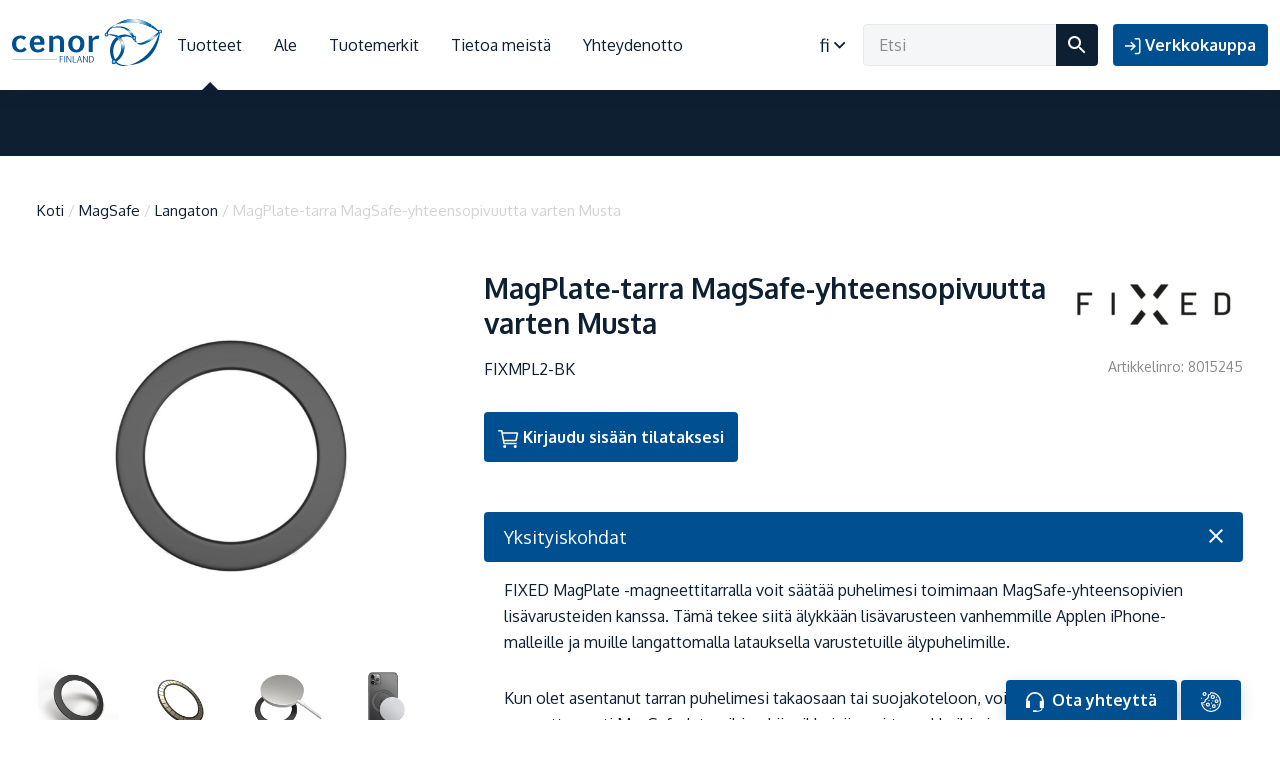

--- FILE ---
content_type: text/html; charset=UTF-8
request_url: https://cenor.fi/tuote/8015245/
body_size: 54523
content:
<!DOCTYPE html><html lang="fi"><head><meta http-equiv="content-type" content="text/html; charset=utf-8" /><meta name="viewport" content="width=device-width, initial-scale=1, user-scalable=no"><link rel="profile" href="http://gmpg.org/xfn/11"><link rel="pingback" href="https://cenor.fi/xmlrpc.php"><meta name='robots' content='index, follow, max-image-preview:large, max-snippet:-1, max-video-preview:-1' /><link rel="alternate" hreflang="da" href="https://cenor.dk/produkt/8015245/" /><link rel="alternate" hreflang="en" href="https://cenor.eu/product/8015245/" /><link rel="alternate" hreflang="fi" href="https://cenor.fi/tuote/8015245/" /><link rel="alternate" hreflang="sv" href="https://cenor.se/produkt/8015245/" /><link rel="alternate" hreflang="x-default" href="https://cenor.se/produkt/8015245/" /><link media="all" href="https://cenor.fi/wp-content/cache/autoptimize/css/autoptimize_b16bfc1a937f08d43aee7463751b0099.css" rel="stylesheet"><link media="screen" href="https://cenor.fi/wp-content/cache/autoptimize/css/autoptimize_a3a9d978f6bbfd9d0fbaeab025eac252.css" rel="stylesheet"><title>MagPlate-tarra MagSafe-yhteensopivuutta varten Musta - Cenor</title><link rel="canonical" href="https://cenor.fi/tuote/8015245/" /><meta property="og:locale" content="fi_FI" /><meta property="og:type" content="article" /><meta property="og:title" content="MagPlate-tarra MagSafe-yhteensopivuutta varten Musta - Cenor" /><meta property="og:description" content="FIXED MagPlate -magneettitarralla voit säätää puhelimesi toimimaan MagSafe-yhteensopivien lisävarusteiden kanssa. Tämä tekee siitä älykkään lisävarusteen vanhemmille Applen iPhone-malleille ja muille..." /><meta property="og:url" content="https://cenor.fi/tuote/8015245/" /><meta property="og:site_name" content="Cenor" /><meta property="article:modified_time" content="2024-06-17T09:48:06+00:00" /><meta property="og:image" content="https://cenor.fi/wp-content/uploads/2023/12/8015245_1.png" /><meta property="og:image:width" content="1000" /><meta property="og:image:height" content="1000" /><meta property="og:image:type" content="image/png" /><meta name="twitter:card" content="summary_large_image" /><meta name="twitter:label1" content="Arvioitu lukuaika" /><meta name="twitter:data1" content="1 minuutti" /> <script type="application/ld+json" class="yoast-schema-graph">{"@context":"https://schema.org","@graph":[{"@type":"WebPage","@id":"https://cenor.fi/tuote/8015245/","url":"https://cenor.fi/tuote/8015245/","name":"MagPlate-tarra MagSafe-yhteensopivuutta varten Musta - Cenor","isPartOf":{"@id":"https://cenor.fi/#website"},"primaryImageOfPage":{"@id":"https://cenor.fi/tuote/8015245/#primaryimage"},"image":{"@id":"https://cenor.fi/tuote/8015245/#primaryimage"},"thumbnailUrl":"https://cenor.fi/wp-content/uploads/2023/12/8015245_1.png","datePublished":"2023-12-20T14:43:47+00:00","dateModified":"2024-06-17T09:48:06+00:00","breadcrumb":{"@id":"https://cenor.fi/tuote/8015245/#breadcrumb"},"inLanguage":"fi","potentialAction":[{"@type":"ReadAction","target":["https://cenor.fi/tuote/8015245/"]}]},{"@type":"ImageObject","inLanguage":"fi","@id":"https://cenor.fi/tuote/8015245/#primaryimage","url":"https://cenor.fi/wp-content/uploads/2023/12/8015245_1.png","contentUrl":"https://cenor.fi/wp-content/uploads/2023/12/8015245_1.png","width":1000,"height":1000},{"@type":"BreadcrumbList","@id":"https://cenor.fi/tuote/8015245/#breadcrumb","itemListElement":[{"@type":"ListItem","position":1,"name":"Koti","item":"https://cenor.fi/"},{"@type":"ListItem","position":2,"name":"Shop","item":"https://cenor.fi/shop/"},{"@type":"ListItem","position":3,"name":"MagPlate-tarra MagSafe-yhteensopivuutta varten Musta"}]},{"@type":"WebSite","@id":"https://cenor.fi/#website","url":"https://cenor.fi/","name":"Cenor","description":"","potentialAction":[{"@type":"SearchAction","target":{"@type":"EntryPoint","urlTemplate":"https://cenor.fi/?s={search_term_string}"},"query-input":{"@type":"PropertyValueSpecification","valueRequired":true,"valueName":"search_term_string"}}],"inLanguage":"fi"}]}</script> <link rel='dns-prefetch' href='//cenor.se' /><link rel='dns-prefetch' href='//fonts.googleapis.com' /><link rel="alternate" type="application/rss+xml" title="Cenor &raquo; syöte" href="https://cenor.fi/feed/" /><link rel="alternate" type="application/rss+xml" title="Cenor &raquo; kommenttien syöte" href="https://cenor.fi/comments/feed/" /><link rel='stylesheet' id='dashicons-css' href='https://cenor.fi/wp-includes/css/dashicons.min.css?ver=6020b59a15bd3972cfb72434042bd4f7' type='text/css' media='all' /><link rel='stylesheet' id='Oxygen-css' href='//fonts.googleapis.com/css?family=Oxygen%3A300%2C400%2C700&#038;display=swap&#038;ver=1.0.12' type='text/css' media='screen' /> <script type="text/javascript" src="https://cenor.fi/wp-includes/js/jquery/jquery.min.js?ver=3.7.1" id="jquery-core-js"></script> <script type="text/javascript" src="https://cenor.fi/wp-includes/js/jquery/jquery-migrate.min.js?ver=3.4.1" id="jquery-migrate-js"></script> <script type="text/javascript" id="wpml-cookie-js-extra">var wpml_cookies = {"wp-wpml_current_language":{"value":"fi","expires":1,"path":"\/"}};
var wpml_cookies = {"wp-wpml_current_language":{"value":"fi","expires":1,"path":"\/"}};</script> <script type="text/javascript" src="https://cenor.fi/wp-content/cache/autoptimize/js/autoptimize_single_c6a55456af4776c733018888483aba22.js?ver=4.6.13" id="wpml-cookie-js" defer="defer" data-wp-strategy="defer"></script> <script type="text/javascript" src="https://cenor.fi/wp-content/cache/autoptimize/js/autoptimize_single_18ddff79d507e7fa609f630bd6af1a55.js?ver=1728985903" id="plausible-woocommerce-integration-js"></script> <script type="text/javascript" src="https://cenor.fi/wp-content/plugins/woocommerce/assets/js/jquery-blockui/jquery.blockUI.min.js?ver=2.7.0-wc.9.3.3" id="jquery-blockui-js" defer="defer" data-wp-strategy="defer"></script> <script type="text/javascript" id="wc-add-to-cart-js-extra">var wc_add_to_cart_params = {"ajax_url":"\/wp-admin\/admin-ajax.php?lang=fi","wc_ajax_url":"\/?wc-ajax=%%endpoint%%&lang=fi","i18n_view_cart":"N\u00e4yt\u00e4 ostoskori","cart_url":"https:\/\/cenor.fi\/cart\/","is_cart":"","cart_redirect_after_add":"no"};</script> <script type="text/javascript" src="https://cenor.fi/wp-content/plugins/woocommerce/assets/js/frontend/add-to-cart.min.js?ver=9.3.3" id="wc-add-to-cart-js" defer="defer" data-wp-strategy="defer"></script> <script type="text/javascript" id="wc-single-product-js-extra">var wc_single_product_params = {"i18n_required_rating_text":"Valitse arvostelu, ole hyv\u00e4.","review_rating_required":"yes","flexslider":{"rtl":false,"animation":"slide","smoothHeight":true,"directionNav":false,"controlNav":"thumbnails","slideshow":false,"animationSpeed":500,"animationLoop":false,"allowOneSlide":false},"zoom_enabled":"","zoom_options":[],"photoswipe_enabled":"","photoswipe_options":{"shareEl":false,"closeOnScroll":false,"history":false,"hideAnimationDuration":0,"showAnimationDuration":0},"flexslider_enabled":""};</script> <script type="text/javascript" src="https://cenor.fi/wp-content/plugins/woocommerce/assets/js/frontend/single-product.min.js?ver=9.3.3" id="wc-single-product-js" defer="defer" data-wp-strategy="defer"></script> <script type="text/javascript" src="https://cenor.fi/wp-content/plugins/woocommerce/assets/js/js-cookie/js.cookie.min.js?ver=2.1.4-wc.9.3.3" id="js-cookie-js" defer="defer" data-wp-strategy="defer"></script> <script type="text/javascript" id="woocommerce-js-extra">var woocommerce_params = {"ajax_url":"\/wp-admin\/admin-ajax.php?lang=fi","wc_ajax_url":"\/?wc-ajax=%%endpoint%%&lang=fi"};</script> <script type="text/javascript" src="https://cenor.fi/wp-content/plugins/woocommerce/assets/js/frontend/woocommerce.min.js?ver=9.3.3" id="woocommerce-js" defer="defer" data-wp-strategy="defer"></script> <script type="text/javascript" defer data-domain='cenor.se' data-api='https://cenor.se/wp-json/7d1003/v1/97c7/8f279fbf' data-cfasync='false' event-author='peterlaakso' event-product_brand="Fixed" event-product_type="simple" event-product_cat="Langaton" event-product_cat="MagSafe" event-translation_priority="Optional" src="https://cenor.fi/wp-content/cache/autoptimize/js/autoptimize_single_2d4f737302aad02a5fbd5a2754488449.js?ver=1727443218" id="plausible"></script> <script type="text/javascript" id="plausible-analytics-js-after">window.plausible = window.plausible || function() { (window.plausible.q = window.plausible.q || []).push(arguments) }</script> <script type="text/javascript" id="wpml-xdomain-data-js-extra">var wpml_xdomain_data = {"css_selector":"wpml-ls-item","ajax_url":"https:\/\/cenor.fi\/wp-admin\/admin-ajax.php","current_lang":"fi","_nonce":"765756254b"};</script> <script type="text/javascript" src="https://cenor.fi/wp-content/cache/autoptimize/js/autoptimize_single_8291e3aabf2bd77ab63cba74a5191ccb.js?ver=4.6.13" id="wpml-xdomain-data-js" defer="defer" data-wp-strategy="defer"></script> <link rel="https://api.w.org/" href="https://cenor.fi/wp-json/" /><link rel="alternate" title="JSON" type="application/json" href="https://cenor.fi/wp-json/wp/v2/product/108610" /><link rel="alternate" title="oEmbed (JSON)" type="application/json+oembed" href="https://cenor.fi/wp-json/oembed/1.0/embed?url=https%3A%2F%2Fcenor.fi%2Ftuote%2F8015245%2F" /><link rel="alternate" title="oEmbed (XML)" type="text/xml+oembed" href="https://cenor.fi/wp-json/oembed/1.0/embed?url=https%3A%2F%2Fcenor.fi%2Ftuote%2F8015245%2F&#038;format=xml" /><meta name="generator" content="WPML ver:4.6.13 stt:12,1,18,50;" /><meta name='plausible-analytics-version' content='2.1.4' /> <noscript><style>.woocommerce-product-gallery{ opacity: 1 !important; }</style></noscript><link rel="icon" href="https://cenor.fi/wp-content/uploads/2022/03/cropped-cenor-32x32.png" sizes="32x32" /><link rel="icon" href="https://cenor.fi/wp-content/uploads/2022/03/cropped-cenor-192x192.png" sizes="192x192" /><link rel="apple-touch-icon" href="https://cenor.fi/wp-content/uploads/2022/03/cropped-cenor-180x180.png" /><meta name="msapplication-TileImage" content="https://cenor.fi/wp-content/uploads/2022/03/cropped-cenor-270x270.png" /></head><body class="product-template-default single single-product postid-108610 theme-cenor woocommerce woocommerce-page woocommerce-no-js"><header class="site-header"><div class="container-fluid"><figure class="site-logo"> <a href="https://cenor.fi"> <?xml version="1.0" encoding="utf-8"?> <!DOCTYPE svg PUBLIC "-//W3C//DTD SVG 1.1//EN" "http://www.w3.org/Graphics/SVG/1.1/DTD/svg11.dtd"> <svg version="1.1" id="Layer_1" xmlns="http://www.w3.org/2000/svg" xmlns:xlink="http://www.w3.org/1999/xlink" x="0px" y="0px"
 width="739.297px" height="234.373px" viewBox="0 0 739.297 234.373" enable-background="new 0 0 739.297 234.373"
 xml:space="preserve"> <g> <path fill="#004F91" d="M595.374,93.214c0,0,11.637,78.577,131.971-33.332c7.75-7.207,7.875-1.602,0.434,8.475
 c-8.746,11.846-27.574,30.102-51.227,44.383c-17.611,10.632-41.717,23.26-56.986,10.572c-9.791-8.137-13.137-34.126-13.137-34.126
 L595.374,93.214L595.374,93.214z"/> <g> <defs> <polygon id="SVGID_1_" points="736.272,117.872 598.678,117.872 598.678,72.03 736.272,72.03 736.272,117.872 			"/> </defs> <defs> <path id="SVGID_2_" d="M595.374,93.214c0,0,11.637,78.577,131.971-33.332c7.75-7.207,7.875-1.602,0.434,8.475
 c-8.746,11.846-27.574,30.102-51.227,44.383c-17.611,10.632-41.717,23.26-56.986,10.572
 c-9.791-8.137-13.137-34.126-13.137-34.126L595.374,93.214L595.374,93.214z"/> </defs> <clipPath id="SVGID_3_"> <use xlink:href="#SVGID_1_"  overflow="visible"/> </clipPath> <clipPath id="SVGID_4_" clip-path="url(#SVGID_3_)"> <use xlink:href="#SVGID_2_"  overflow="visible"/> </clipPath> <g clip-path="url(#SVGID_4_)"> <defs> <rect id="SVGID_5_" x="598.624" y="71.865" width="126.48" height="46.08"/> </defs> <clipPath id="SVGID_6_"> <use xlink:href="#SVGID_5_"  overflow="visible"/> </clipPath> <g transform="matrix(1 0 0 1 1.335443e-005 7.550397e-006)" clip-path="url(#SVGID_6_)"> <image overflow="visible" width="268" height="100" xlink:href="[data-uri]
EAMCAwYAAARUAAAHIQAACr7/2wCEABALCwsMCxAMDBAXDw0PFxsUEBAUGx8XFxcXFx8eFxoaGhoX
Hh4jJSclIx4vLzMzLy9AQEBAQEBAQEBAQEBAQEABEQ8PERMRFRISFRQRFBEUGhQWFhQaJhoaHBoa
JjAjHh4eHiMwKy4nJycuKzU1MDA1NUBAP0BAQEBAQEBAQEBAQP/CABEIAGYBDwMBIgACEQEDEQH/
xACmAAEBAQEBAQEAAAAAAAAAAAAABQQGAwECAQEBAQEBAQAAAAAAAAAAAAAAAwIEAQUQAAIBAwMF
AQEAAAAAAAAAAAATAQIDFBIFBhEiBBUWITMRAAIBAgYAAgcIAwEAAAAAAAAxAwEC0TKS0pQ1EQRR
ElJiomMFUCFhocEissJBsRNDEgACAAYBBAIDAAAAAAAAAAAAATFBAjKiQxFAYbEScRMhgaH/2gAM
AwEAAhEDEQAAALMjRz/f86wjqTsI4sI4sI4sI4sI4sI4sI4sI4sI4sI4sI4sI4sI4sI4sV+Q6CVf
eJ08rcZqkpKapCapCapCapCapCapCapCapCapCapCapCapCapCapCbbzVZW14bOfn7pyi9zOUROU
ROUROUROUROUROUROUROUROUROUROUROUROURO3fvRnWn55+c66Gc80M40M40M40M40M40M40M40
M40M40M40M40M40M40M40fc3p57lxpvTzUk1rFJNFJNFJNFJNFJNFJNFJNFJNFJNFJNFJNFJNFJN
FJNFLZBpYpiiUef6eHewKS3sA3sA3sA3sA3sA3sA3sA3sA3sA3sA3sA3sA3sA3sA32+V6CN9kYn0
hvAAAAAAAAAAAAAACyTp/9oACAECAAEFALVqibabYm2JtibYm2JtibYm2JtibYm2JtibYm2Jtl+1
RTbs1xFvXBrg1wa4NcGuDXBrg1wa4NcGuDXBrg1weRVE2qK+lLBgwYMGDBgwYMGDBgwrr60xE9NM
mmTTJpk0yaZNMmmTTJpk0yaZNMmmTTJMT0t0daFixYsWLFixYsWLFixZdo6UWeivw/D8Pw/D8Pw/
D8Pw/D8Pw/D8PI/lb1aO87zvO87zvO87zvO87zvO87zvL2pf/9oACAEDAAEFAL1+um5k1mTWZNZk
1mTWZNZk1mTWZNZk1mTWZNZk1mTWZNZ49+uq75FqqbqaxNYmsTWJrE1iaxNYmsTWJrE1iaxNYms8
W3VF6ujrUsWLFixYsWLFixYsWLKKOlUzHXrB1g6wdYOsHWDrB1g6wdYOsHWDrB1g6wRMdblyIrbA
2BsDYGwNgbA2BsDYGwNgbA2BsFq51r8imXaajTUaajTUaajTUaajTUaajTUaajTUaajTUaajxImL
93Tr7DsOw7DsOw7DsOw7DsOw7DsOws6Wf//aAAgBAQABBQDk3Idw2vz/ALXej7Xej7Xej7Xej7Xe
j7Xej7Xej7Xej7Xej7Xej7Xej7Xej7Xej7Xej7Xej7Xej7Xej7Xej7Xej7Xej7Xej7Xej7Xej7Xe
j7Xej7Xej7Xej7Xej7Xej7Xej7Xej7XejZuQ7h53gc0o1bosWLFixYsWLFixYsWLFixYsWLFixYs
WLFixYsWcco6bXy2jVuSxYsWLFixYsWLFixYsWLFixYsWLFixYsWLFixZsNHTbeRWWebjQY0GNBj
QY0GNBjQY0GNBjQY0GNBjQY0GNBjQY0GNBjQY0GNBjQY0GNBjQY0GNBjQY0GNBjQY0G0WdPhbvb1
+SgQIECBAgQIECBAgQIECBAgQIECBAgQIECBAgQeBb0+N5lvXdQIECBAgQIECBAgQIECBAgQIECB
AgQIECBAgQIPHt6bVdEVSqkVSKpFUiqRVIqkVSKpFUiqRVIqkVSKpFUiqRVIqkVSKpFUiqRVIqkV
SKpFUiqRVIqkVSU0REeRc0VvHjx48ePHjx48ePHjx48ePHjx48ePHjx48ePHlq5qo3K7ov5BkGQZ
BkGQZBkGQZBkGQZBkGQZBkGQZBkGQZBkGQZBkGQZBkGQZBkHh3dVjfrujzMgyDIMgyDIMgyDIMgy
DIMgyDIMgyDIMgyDIMgyDIMgyDIMgyDIMgyDa7urw+V3Jo3F8j5HyPkfI+R8j5HyPkfI+R8j5HyP
kfI+R8j5HyPkfI+R8j5HyPkfI+R8j5NiuTVt3NK9O6NGjRo0aNGjRo0aNGjRo0aNGjRo0aNGjRo0
aNGnHK+u18p8Tab+4eu42eu42eu42eu42eu42eu42eu42eu42eu42eu42eu42eu42eu42eu42eu4
2eu42eu42eu42eu42eu42eu42eu42eu42eu42eu42eu42eu42eu42eu42eu42eu42eu42bJ4m029
v//aAAgBAgIGPwClulNtFqLUWotRai1FqLUWotRai1FqLUWoqapSf48lK7dBUvjyJdA10SfboGyn
46Cr9eSnj7IS9eP6bcDbgbcDbgbcDbgbcDbgbcDbgbcDbgbcDbgbcB8/ZK714j2P/9oACAEDAgY/
AKqVU1wy5lzLmXMuZcy5lzLmXMuZcy5lzLmU0uptPnwVtTfQUt9/A30CfRNdyJEiRIkSJEiRIkSJ
EiJfJXG4mTJkyZMmTJkyZMmTJlEZ+Crn6oz9uf4aczTmaczTmaczTmaczTmaczTmaczTmaczTmac
xcfXO325h3P/2gAIAQEBBj8Aj8v5WkdY7oqSV9e2ta+tW6+3/FaeyZYdFdxlh0V3GWHRXcZYdFdx
lh0V3GWHRXcZYdFdxlh0V3GWHRXcZYdFdxlh0V3GWHRXcZYdFdxlh0V3GWHRXcZYdFdxlh0V3GWH
RXcZYdFdxlh0V3GWHRXcZYdFdxlh0V3GWHRXcZYdFdxlh0V3GWHRXcZYdFdxlh0V3GWHRXcZYdFd
xlh0V3H1PzE9I6SeTi/6Q+rbWlPW9WS7933+7Qir8i3+cn2D9ap6YP6TEdfk2/zvEIQhCEIQhCEI
QhCEIQhCEIQhCEI+r09MP9JSyvyqU+K4QhCEIQhCEIQhCEIQhCEIQhCEIQj6jT2ovD4ZC2vuU/3c
IQhCEIQhCEIQhCEIQhCEIQhCEIR5untWfpcUr7v61EIQhCEIQhCEIQhCEIQhCEIQhCEImp7Vv6VP
Gv2DdT0lKfgMYxjGMYxjGMYxjGMYxjGMYxjGMZJX2aYltPcpX86jGMYxjGMYxjGMYxjGMYxjGMYx
jGeZr7Nnj+VxZT5dK/FcMYxjGMYxjGMYxjGMYxjGMYxjGMZ5+vsx+Pw3kdKV/wDG3+V4xjGMYxjG
MYxjGMYxjGMYxjGMYxn1avjlh/rKRU+Rb/OT7B+tV9EH9JiO/wA95+vlZaQ20pHSK6Txt9a/93jb
+Pidvdx5MDt7uPJgdvdx5MDt7uPJgdvdx5MDt7uPJgdvdx5MDt7uPJgdvdx5MDt7uPJgdvdx5MDt
7uPJgdvdx5MDt7uPJgdvdx5MDt7uPJgdvdx5MDt7uPJgdvdx5MDt7uPJgdvdx5MDt7uPJgdvdx5M
Dt7uPJgdvdx5MDt7uPJgdvdx5MDt7uPJgdvdx5MDt7uPJgdvdx5MDt7uPJgfVLPLefrPFJD4TyVi
us/5W+rJ+7wrm+6tV6D/2Q==" transform="matrix(0.48 0 0 -0.48 597.4673 119.3457)"> </image> </g> </g> </g> <path fill="#004F91" d="M488.907,125.654c15.918-42.402,59.891-60.185,98.217-39.72c6.754,3.606,12.873,8.17,18.297,13.46
 l-2.324,1.22c-2.748-2.013-5.625-3.862-8.656-5.482c-35.266-18.83-75.727-2.467-90.371,36.549
 c-9.557,25.454-5.756,54.258,7.828,76.438l-7.709,10.214C484.083,193.397,477.077,157.166,488.907,125.654L488.907,125.654z"/> <path fill="#004F91" d="M553.424,154.435c7.096-41.631-19.969-76.61-60.453-78.129c-7.135-0.268-14.207,0.534-21.059,2.247
 l1.297,2.074c3.16-0.331,6.346-0.468,9.549-0.348c37.25,1.397,62.152,33.583,55.623,71.888
 c-4.26,24.991-20.852,46.406-42.213,57.892l1.412,11.849C525.489,211.265,548.151,185.373,553.424,154.435L553.424,154.435z"/> <g> <defs> <polygon id="SVGID_7_" points="595.063,162.669 481.821,162.669 481.821,79.041 595.063,79.041 595.063,162.669 			"/> </defs> <defs> <path id="SVGID_8_" d="M553.424,154.435c7.096-41.631-19.969-76.61-60.453-78.129c-7.135-0.268-14.207,0.534-21.059,2.247
 l1.297,2.074c3.16-0.331,6.346-0.468,9.549-0.348c37.25,1.397,62.152,33.583,55.623,71.888
 c-4.26,24.991-20.852,46.406-42.213,57.892l1.412,11.849C525.489,211.265,548.151,185.373,553.424,154.435L553.424,154.435z"/> </defs> <clipPath id="SVGID_9_"> <use xlink:href="#SVGID_7_"  overflow="visible"/> </clipPath> <clipPath id="SVGID_10_" clip-path="url(#SVGID_9_)"> <use xlink:href="#SVGID_8_"  overflow="visible"/> </clipPath> <g clip-path="url(#SVGID_10_)"> <defs> <rect id="SVGID_11_" x="481.745" y="78.825" width="72.959" height="84"/> </defs> <clipPath id="SVGID_12_"> <use xlink:href="#SVGID_11_"  overflow="visible"/> </clipPath> <g transform="matrix(1 0 0 1 3.027201e-005 3.666231e-006)" clip-path="url(#SVGID_12_)"> <image overflow="visible" width="160" height="179" xlink:href="[data-uri]
EAMCAwYAAAR4AAAG6AAACUP/2wCEABALCwsMCxAMDBAXDw0PFxsUEBAUGx8XFxcXFx8eFxoaGhoX
Hh4jJSclIx4vLzMzLy9AQEBAQEBAQEBAQEBAQEABEQ8PERMRFRISFRQRFBEUGhQWFhQaJhoaHBoa
JjAjHh4eHiMwKy4nJycuKzU1MDA1NUBAP0BAQEBAQEBAQEBAQP/CABEIALMAowMBIgACEQEDEQH/
xAC0AAEBAQEBAQEAAAAAAAAAAAAABAUDBgIBAQEAAwEBAAAAAAAAAAAAAAAAAgMFBAEQAQACAgED
BAEFAQEAAAAAAAASEwECEQMFBhAEJRYhMCIyIzMUFREAAAIECggFBAMAAAAAAAAAAgMAEEABERKy
0qMEFDRFpWHBYsITY4PDgbEignMxQaF0UTJDEgAAAwgBAwMFAAAAAAAAAAAAAQIQMDFxgZEyRLEh
YYJAUTMRQmJyNP/aAAwDAQACEQMRAAAA08W/zuhnabMWV6bMGmzBpswabMGmzBpswabMGn6PxPra
rfWjg0PFYHpMLTx+Dutp4O44O44O44O44O44O44O44eq856ano9OM3W8lieiydLHjWLKo1gjWCNY
I1gjWCNYI1gj9Jj71N+8M/WwM3Yh6+OVUnCVUJVQlVCVUJVQlVCVUJdiHThZqDk68yXQ4X0zKXvk
ykTKRMpEykTKRMpEykTXcqo+1Cm7hzp/JRnUCdQJ1AnUCdQJ1AnUCdQJ+v3+vfoR95fHxxnClM9U
phSmFKYUphSmFKYUphT0io8UiE86XpF0c9KZKNKYUphSmFKYUphSmFKYU25OlGekOe/Cza8nuz60
iddaQVpBWkFaQVpBWkFaQV6/nd2u3dHF3+SxdbB08WhOtpoTihOKE4oTihOKE4oTij0flPT09HqB
m7HifP7nnNPK7uCyvu4Du4Du4Du4Du4Du4Du4Dv6vxvrqbvXjO0/JYh08wSiAAAAAAA9IQn6Qc/R
/9oACAECAAEFAOl09M9OrRVoq0VaKtFWirRVo6/T0x0nQ/y/Q9z/AJOjt/XLCWEsJYSwlhLCWHuN
uek6e37JJJJJJJJOrtzo12/bJJJJJJJJvn9rGUkkkkkkkmc/hjX8RRRRRRRRZx+Gmv7Yooooooou
prxq6Wv7IIIIIIIIOtrx03Q/y/Q9z/k6Of6uXLly5cuXL3H+TT+P6HU/g//aAAgBAwABBQDrdXfH
Uu3Xbrt1267dduu3Xbvb9XbbqvcZ/u5cuXLly5cvaZ/ve46ec9arKrKrKrKrKrKrKrL2nTzjrupp
zvBBBBBBBB0teN22v5iiiiiiii0142Zw4cOHDhw4cMY9M5/MkkkkkkkmM/lvt+6SSSSSSSTp7c7O
t1OOpbhbhbhbhbhbhbhbh0N+eq9zj+7jLjLjLjLjLjLjLjL2eP73X156sEEEEEEEHtteOs3/AJfo
dP8Ak//aAAgBAQABBQDyvvfde39x+1+QvtfkL7X5C+1+QvtfkL7X5C+1+QvtfkL7X5C+1+QvtfkL
7X5C+1+QvtfkL7X5C+1+QvtfkL7X5C8Q7r3DuXp5trz3WKKKKKKKKKKKKKKKKKLwTHHp5nrz3SCC
CCCCCCCCCCCCCCCDwjHHp5frz3KCCCCCCCCCCCCCCCCCDw3HHp5Xrz3GCCCCCCCCCCCCCCCCCDxD
HHp5JpL31KlSpUqVKlSpUqVKlSpUqXjGkfTvukvd1q1atWrVq1atWrVq1atWreP6x9O768+5rVq1
atWrVq1atWrVq1atW7NrH07lrz161atWrVq1atWrVq1atWrVu2ax9Pea89WtWrVq1atWrVq1atWr
Vq1b2WsfTr6871q1atWrVq1atWrVq1atWrdDXj021xnMcI4RwjhHCOEcI4RwjhHCOEcI4RwjhHCO
GuMY9OptxtYsWLFixYsWLFixYsWLFix0tpenut49SxYsWLFixYsWLFixYsWLFj2m0vTuG8etYsWL
FixYsWLFixYsWLFix27aXp3bePubFixYsWLFixYsWLFixYsWOz7S9O+bx93YsWLFixYsWLFixYsW
LFix2HaXp5HvH31q1atWrVq1atWrVq1atWrXjO8vTyvbjuNmVmVmVmVmVmVmVmVmVmVmVmVmVmVm
VmVmVmXiO3Pp5htHudixYsWLFixYsWLFixYsWLHhe0vTzTbjukkkkkkkkkkkkkkkkkkng2efTzjb
ju0000000000000000003gWefTyz/j/9H4x8Y+MfGPjHxj4x8Y+MfGPjHxj4x8Y+MfGPjHxjxD/m
9P/aAAgBAgIGPwBJmlJ9PYYJsQwTYhgmxDBNiGCbEME2IYJsQwTYgoySkj6QLuxMnKqcsTJyqnLC
k5OjCcn6gnJsTJyqnLEycqpyxMnKqcsL+jxhQbI2RsjZGyNkbI2Qfz+eNWf/2gAIAQMCBj8AURKU
X0P3GarjNVxmq4zVcZquM1XGarjNVwkjUo4xPsxf7OUV4Niz/Jyg58MUfdyRzYbkvUG5Jii7uUlP
hi+v3CIiIiIiIiIiEeXBsXNyk58MP4PKNRrDWGsNYaw1hrDWBfB4ZUZ//9oACAEBAQY/ACyakfwi
hEhG8MQAvU8Q3QwjC9/0cl7oypiXujKmJe6MqYl7oypiXujKmJe6MqYl7oypiXujKmJe6MqYl7oy
piXujKmJe6MqYl7oypiXujKmJe6MqYl7oypiXujKmJe6MqYlbtxvF4XD4fpCGCNHh/oF38OUV+uG
WYx17o9xRXwBlmMdd6XcUV8AZY2OudLuKL+EMobHW+nvqLfynShsdZ08PfUB/LdKEx1j2bygv2He
YmM727ygv2Heb2M3261Ofs63sY/DWpz9DGLwZ4NDG9TnaNb2MfhrUF2y7zexme3WoLth3mJjO9u8
oDuW6UJjP0RN5QHcp0obHWdHD31Fu5IZQ2Ot9PfUU7kBljY650u4or4AyzGOvdLuKJ/XDLMY6/0e
4ovj2WPwQwWi1R4I4/pZvTB+Uw7MEw7MEw7MEw7MEw7MEw7MEw7MEw7MEw7MEw7MEw7MEw7MEw7M
Ew7MEw7MEw7MEw7MEw7MErdns/8AlGs1o24I1q/EXx+yv//Z" transform="matrix(0.48 0 0 -0.48 480.5337 164.0244)"> </image> </g> </g> </g> <path fill="#004F91" d="M607.811,97.63c0,0-14.959-45.878-56.902-57.98c-27.574-7.955-78.389,0.319-87.527,33.293
 c-6.355,22.933,5.338,8.997,5.338,8.997l0.994-4.106c0,0,2.316-29.836,33.115-34.712c30.799-4.875,52.559,4.028,62.275,11.571
 c18,13.97,31.377,44.277,31.377,44.277L607.811,97.63L607.811,97.63z"/> <g> <defs> <polygon id="SVGID_13_" points="621.161,80.157 583.739,80.157 564.622,56.972 538.18,52.091 621.161,37.772 621.161,80.157 
 "/> </defs> <defs> <path id="SVGID_14_" d="M607.811,97.63c0,0-14.959-45.878-56.902-57.98c-27.574-7.955-78.389,0.319-87.527,33.293
 c-6.355,22.933,5.338,8.997,5.338,8.997l0.994-4.106c0,0,2.316-29.836,33.115-34.712c30.799-4.875,52.559,4.028,62.275,11.571
 c18,13.97,31.377,44.277,31.377,44.277L607.811,97.63L607.811,97.63z"/> </defs> <clipPath id="SVGID_15_"> <use xlink:href="#SVGID_13_"  overflow="visible"/> </clipPath> <clipPath id="SVGID_16_" clip-path="url(#SVGID_15_)"> <use xlink:href="#SVGID_14_"  overflow="visible"/> </clipPath> <g clip-path="url(#SVGID_16_)"> <defs> <rect id="SVGID_17_" x="555.665" y="46.905" width="43.92" height="33.36"/> </defs> <clipPath id="SVGID_18_"> <use xlink:href="#SVGID_17_"  overflow="visible"/> </clipPath> <g transform="matrix(1 0 0 1 5.145926e-005 1.820772e-006)" clip-path="url(#SVGID_18_)"> <image overflow="visible" width="96" height="73" xlink:href="[data-uri]
EAMCAwYAAAKqAAADowAABUz/2wCEABALCwsMCxAMDBAXDw0PFxsUEBAUGx8XFxcXFx8eFxoaGhoX
Hh4jJSclIx4vLzMzLy9AQEBAQEBAQEBAQEBAQEABEQ8PERMRFRISFRQRFBEUGhQWFhQaJhoaHBoa
JjAjHh4eHiMwKy4nJycuKzU1MDA1NUBAP0BAQEBAQEBAQEBAQP/CABEIAEsAYgMBIgACEQEDEQH/
xACkAAEBAAMBAQEAAAAAAAAAAAAABQMEBgIHAQEBAAMBAQAAAAAAAAAAAAAAAAEDBQQCEAABAwQC
AwEBAQAAAAAAAAAAAQMUAhITBBEFJQYWEBUhEQABAgMFBgUDBQAAAAAAAAAAMQIBEQMQEpIzBFGh
0xRFpTAhssITcSIyQiNDU2MSAAECBAcBAQEAAAAAAAAAAAEAAhAx0TIgESFhoSKicUES/9oADAMB
AAIRAxEAAAC7I2uf782skrK6ySKySKySK2WJnifpIzdXnpHT6nXxw1x7rhrghrghrgh5a/uJsji7
8fjX1rK6KclRThRThRThR/ZvorCqzn5WXntDLuIayq4hi4hi4hi5l57YifpIzNjhuY7WD38EhXWV
yFcSFcSFcSNnezxP0IZul//aAAgBAgABBQBlmhW8DZgbMDZgbFYb4G3eKMxmMxmFe/wpoVUsUsUs
UsUsX8ZoRW8dJjpMdJjpFbp4GalRu6ouqLqi6oWqrg//2gAIAQMAAQUAf2a6XZbhLcJbhLcKdpxV
HWKaq41JGpI1JGpE1qeRa0Rb6S+kvpL6S9PzYcrR3M4ZnDM4ZnCl1y4eppyW0ltJbSW0iU08n//a
AAgBAQABBQD2T2Hf6na+37k+37k+37k+37k+37k+37k+37k+37k+37k+37k1Pcu2f2j3Fu/ewGAw
GAwGAwGAwGA0GON49i10d2oSEJCEhCQhIQkISEJCEhCQ1dNKdo7FnI7EIhEIhEIhEIhEIg1q8Ojl
NCrY0WNFjRY0WNFjRY0WNFjRY0JQ3yb7+NyWSyWSyWSyWSyWSxva5cPYdhGtmchOQnITkJyE5Cch
OQnITkNXcSrZPcnbN6SSSSSSSSSSSSSSTQ2Od497VU7G5S5S5S5S5S5S5S5S5S5Tral/ontsSb4w
8YeMPGHjDxh4w8YeMPGGj/Omn//aAAgBAgIGPwBpLQSQrQrQrQrQj1EoAZyU1NTU0dYA42nbCfkG
9XHTaqsd5qrHeaqx3mqsd5qj0dLasP/aAAgBAwIGPwBzQ7IAq4q4q4q4oD+jODnZTUlJSUkNIZY3
gSzwj7B2bmjX9zor2c0V7OaK9nNFezmiHdk96Q//2gAIAQEBBj8ApUdLTpPY+nfjGpB0YzvRh+l7
dhk6fC/iGTp8L+IZOnwv4hk6fC/iGTp8L+IZOnwv4hk6fC/iGTp8L+IZOnwv4hk6fC/iFGi+jp4M
qVGMdGDXzk50IRl+5ZQj/l7neHpo7KrPVCyk6SU5b4iCCCCCCCCCFF0kqNjvhY2Oxst4gggggggg
ggyMkdCO+yF4UUUUUUUUUUhKNjYTVs94ooooooooooyE1dCG+ym2cpsnviKKKKKKKKKKUWzV7Yb4
WUIbaXud4emhtq0/VCzTy/p9zhRRRRRRRRRTS+f81P1Qso/Pyt74vLmOavSvOTlvtl9fM6d3A6d3
A6d3A6d3A6d3A6d3A6d3A6d3A6d3A6d3A093kL3ysld5+9O9D8b/ANs/r5Wf/9k=" transform="matrix(0.48 0 0 -0.48 554.6216 81.46)"> </image> </g> </g> </g> <path fill="#004F91" d="M728.481,69.401c0,0-5.225,151.061-151.748,161.113c-55.35,3.796-64.852-22.294-64.852-22.294l-2.658,7.625
 c0,0,25.813,46.049,115.15-7.044c78.914-46.896,98.695-134.618,100.441-138.454C726.559,66.512,728.481,69.401,728.481,69.401
 L728.481,69.401z"/> <path fill="#004F91" d="M727.168,63.626c0,0-96.613-116.246-218.621-34.487c-46.088,30.883-37.629,57.329-37.629,57.329
 l-6.768-4.402c0,0-7.785-52.211,95.359-64.927c91.107-11.232,160.451,46.019,164.18,47.983S727.168,63.626,727.168,63.626
 L727.168,63.626z"/> <g> <defs> <polygon id="SVGID_19_" points="530.454,-5.326 530.454,63.77 689.901,63.77 689.901,-5.326 530.454,-5.326 			"/> </defs> <defs> <path id="SVGID_20_" d="M727.168,63.626c0,0-96.613-116.246-218.621-34.487c-46.088,30.883-37.629,57.329-37.629,57.329
 l-6.768-4.402c0,0-7.785-52.211,95.359-64.927c91.107-11.232,160.451,46.019,164.18,47.983S727.168,63.626,727.168,63.626
 L727.168,63.626z"/> </defs> <clipPath id="SVGID_21_"> <use xlink:href="#SVGID_19_"  overflow="visible"/> </clipPath> <clipPath id="SVGID_22_" clip-path="url(#SVGID_21_)"> <use xlink:href="#SVGID_20_"  overflow="visible"/> </clipPath> <g clip-path="url(#SVGID_22_)"> <defs> <rect id="SVGID_23_" x="530.223" y="-0.135" width="159.842" height="44.16"/> </defs> <clipPath id="SVGID_24_"> <use xlink:href="#SVGID_23_"  overflow="visible"/> </clipPath> <g transform="matrix(1 0 0 1 1.181989e-005 1.014931e-006)" clip-path="url(#SVGID_24_)"> <image overflow="visible" width="340" height="96" xlink:href="[data-uri]
EAMCAwYAAATQAAAHFwAACQ//2wCEABALCwsMCxAMDBAXDw0PFxsUEBAUGx8XFxcXFx8eFxoaGhoX
Hh4jJSclIx4vLzMzLy9AQEBAQEBAQEBAQEBAQEABEQ8PERMRFRISFRQRFBEUGhQWFhQaJhoaHBoa
JjAjHh4eHiMwKy4nJycuKzU1MDA1NUBAP0BAQEBAQEBAQEBAQP/CABEIAGIBWAMBIgACEQEDEQH/
xAChAAEBAQADAQEAAAAAAAAAAAADAAIEBQYBBwEAAwEBAQAAAAAAAAAAAAAAAQIDAAQFEAEBAQAB
AwQCAgIDAAAAAAAAAgEDBAUGETEzRBM1ECBAElAUFhEAAQIEBAYCAgMBAAAAAAAAAQACMZEyA7GS
0gRQEUHRcnMh4SBREiJCExIAAQMFAAIDAQAAAAAAAAAAAAECMkAxgbGCkRIgESEz/9oADAMBAAIR
AxEAAADvuj5flO7h9Frz+qw9BroEM++10e8O6To1A7xOnafT22+rZK9jvr1SnP3wlV+XvjKjPsVV
940Y2cROusGTIuAJ05GOITz5h8EXlzz6wqc3bY6gy3cZ6TAbvM9FgU/SLh3H29d5T1flOvkTWdW5
toaGabxvDSkoHIYWl1KwtO6KSpRVJUoqkqOikqNo0MEiUqIRKToRKTzElJ5iLDSHHJSrymaGSWN4
D4xvAr7yrh9DrvKer8p08qazq3NtDQzTeN4aUlA5DC0upWFp3RSVKKpKlFUlR0UlRtGhgkSlRCJS
dCJSeYkpPMRYaQ45KVeUzQySxvAfGN4FfeVcPodd5T1flOnlTWdW5toaGabxvDSkoHIYWl1KwtO6
KSpRVJUoqkqOikqNo0MEiUqIRKToRKTzElJ5iLDSHHJSrymaGSWN4D4xvAr7yrh9DrvKer8p08qa
zq3NtDQzTeN4aUlA5DC0upWFp3RSVKKpKlFUlR0UlRtGhgkSlRCJSdCJSeYkpPMRYaQ45KVeUzQy
SxvAfGN4FfeVcPodd5T1nlunl+6t155PmzPW/m8suFwZjaXVtjWd9rhEoimqURSVHRTRG0aGCRKT
oRMToJMVEAnF5APIGkOKTlXlE3LMGGxnHDGKe6tXB6HoKoXqtqraq2qtqraq2qtqraq2qtqraq2q
tqraq2qtqraq2qtqraq2/9oACAECAAEFAOHjjeP8PG/Dxvw8beHjbxQ3jhsS2ZbmNxjMxk4yJZxw
zihnDxvw8b8PG/Dxv9c/P0/xfzrWta1rGMYxjP6fY6f4v51rWta1jGMYxn9PsdP8X861rWtaxjGM
Yz+n2On+L+da1rWtYxjGMZ/T7HB8Xq9Xq3Wta1rWMYxjGa9Xq9X2P8b/2gAIAQMAAQUA5+S85N5+
VvUczeo5k9Rzes83JrOS2XTK1m6xrd1ta26VyWrm5Mb1HN6/9jmZz8rObkf7b+DqPlprU+8JYxjG
ta1S1e+JY+v1Hy01qfeEsYxjWtapavfEsfX6j5aa1PvCWMYxrWtUtXviWPr9R8tNan3hLGMY1rWq
Wr3xLH1+o+Ss1ua3NTm+sYljGMa1rVLxWb6+mpzWY+v/AI3/2gAIAQEAAQUA8o771vaeTPNe8M80
7wzzLu7PMO7M8u7rrPLO6a/9V3NnlPc9T5N3HU+Rdfqe/ddrO99ZrO8dXrO69VrO5dRrO4c+s63m
1nVcus571nLWsrdbrbrG8143qeTG9Zy43r+fG9y6jG916nG946vG976zFd+67FeRdfivJu443ynu
eN8r7pjfLu643zDuzfMu7t807w3zbvOPG+59T3Tt3n3zYxjEpYxCEpSlKUpSlLfalKUpSlKWtalK
a1qnhH6bz75sYxiUsYhCUpSlKUpSlvtSlKUpSlLWtSlNa1Twj9N5982MYxKWMQhKUpSlKUpS32pS
lKUpSlrWpSmtap4R+m8++bGMYlLGIQlKUpSlKUpb7UpSlKUpS1rUpTWtU8I/TeffNjGMSljEISlK
UpSlKUt9qUpSlKUpa1qUprWqeEfpvPvmxjGJSxiEJSlKUpSlKW+1KUpSlKUta1KU1rVPCP03n3zY
xjEpYxCEpSlKUpSlLfalKUpSlKWtalKa1qnhH6bz75sYxiUsYhCUpSlKUpSlvtSlKUpSlLWtSlNa
1Twj9N5982MYxKWMQhKUpSlKUpS32pSlKUpSlrWpSmtap4R+m8++bGMYlLGIQlKUpSlKUpb7UpSl
KUpS1rUpTWtU8I/TeeRdc2cPMzh5WcPKzi5U8XKni5WcXIzi5EcfIjjtMWmLTFJmkzSZpOanNTmp
xLfalZqs1WaqaVNKmlRSotUWvjtfHyN4uRXFyK4uVvFyt4eVvDyt4eZ4VNT2f/i//9oACAECAgY/
AGqrUVSLSDSDSDSKEULIWLfCxZCKEUINININIoev1+e1hud0vY3O6XsbndL2Nzul7G53S90//9oA
CAEDAgY/AHIjlRCbibibvJN3kkpJS6l/jcupJSSn9HeSbvJNxNx7ff763HY1S8DsapeB2NUvA7Gq
XgdjVLxT/wD/2gAIAQEBBj8A2zdqGEXQ8u/mCaS3ly5EftU2ch1KmzkOpU2ch1KFrKdShaynUoWs
p1KFrKdShaynUvkW8p1KFvKe6gzKe6gyR7qDJHuoNke6g2X2v8y+10kukl0XT8Oi6LpJf5koNl9q
DZfagyR7qDJHuoMynuvgW8p7qFvKdShaynUoWsp1KFrKdShaynUqbOQ6lTZyHUqbOQ6kdzuQ0XBc
cz+g5DkA09Sf2tl43MW8Kd7n4NWy8bmLeFO9z8GrZeNzFvCne5+DVsvG5i3hTvc/Bq2Xjcxbwp3u
fg1bLxuYt4U73Pwatl43MW8Kd7n4NWy8bmLeFO9z8GrZeNzFvCne5+DVsvG5i3hTvc/Bq2X8Wl3J
tznyHPq1UOkVQ6RVDpFUOkVQ6RVDpFUOkVQ6RVJkVSZFUmSpMlSZKBkoFQKgofnBQUCoFQMlSZKk
yVJkqTIqkyKodIqh0iqHSKodIqh0iqHSKodIpwcCD/2f8H46N4Z//9k=" transform="matrix(0.48 0 0 -0.48 528.813 45.4072)"> </image> </g> </g> </g> <g> <defs> <path id="SVGID_25_" d="M469.661,87.386c5.229-2.112,7.754-8.064,5.641-13.293c-2.111-5.228-8.063-7.755-13.293-5.642
 c-5.227,2.112-7.754,8.064-5.641,13.293S464.43,89.499,469.661,87.386L469.661,87.386z"/> </defs> <clipPath id="SVGID_26_"> <use xlink:href="#SVGID_25_"  overflow="visible"/> </clipPath> <g clip-path="url(#SVGID_26_)"> <defs> <rect id="SVGID_27_" x="454.254" y="66.338" width="23.16" height="23.161"/> </defs> <clipPath id="SVGID_28_"> <use xlink:href="#SVGID_27_"  overflow="visible"/> </clipPath> <g transform="matrix(1 0 0 1 3.942873e-005 2.030287e-006)" clip-path="url(#SVGID_28_)"> <image overflow="visible" width="56" height="53" xlink:href="[data-uri]
EAMCAwYAAAJCAAAC3AAAA/f/2wCEABALCwsMCxAMDBAXDw0PFxsUEBAUGx8XFxcXFx8eFxoaGhoX
Hh4jJSclIx4vLzMzLy9AQEBAQEBAQEBAQEBAQEABEQ8PERMRFRISFRQRFBEUGhQWFhQaJhoaHBoa
JjAjHh4eHiMwKy4nJycuKzU1MDA1NUBAP0BAQEBAQEBAQEBAQP/CABEIADgAOgMBIgACEQEDEQH/
xACkAAACAgMBAAAAAAAAAAAAAAAABgQFAQMHAgEAAgMBAAAAAAAAAAAAAAAAAwQAAQIFEAAABAUD
AgcAAAAAAAAAAAAAAQIDERMEBQYSNBZENRAhIjIjFCQRAAECBAMIAQUAAAAAAAAAAAEAAhARAwQh
c5MxsdESstIzNFFBgTJCExIAAgAEBAcBAAAAAAAAAAAAAAERgaECMcESMiFRIkJyE0NB/9oADAMB
AAIRAxEAAAC2i0lc+g2Cx71hkFfXL6TbqjWq1zGHM0uoTp028ERDrmZdMBta1VqU6HMY0ivaTY7N
R2TE+o9aNU6tao1p9BGhAQWQNUYCRnvwWY//2gAIAQIAAQUASw2afrtD67Q0Jnt+1x40qSepPUt+
1TaVH5EXUpn6f0D5x65//9oACAEDAAEFAFvuEo6pYKocMa1SHzgbVMlSIaHOmdKKkuuIJJGZ9MqR
q/OPgHok/wD/2gAIAQEAAQUAuWZO0Nfz54c+eHPnhz54c+eGP3tV5ZGR98IjMJZMxICmjLwwLaDI
u+MtxFJQqdCrQZJqqU2zdRA8C2gyLvlMRRtLaNLjLUq7oSQfIo4FtBkXfGFwFvr5QXdk6K+smm8q
IwLaDI++JVpND5kDqTg49EGcTwLaC84xeKu6cPvw4ffhxC/jh9+HD78MTtVbbKcf/9oACAECAgY/
ALW7cUv1m2rNtWaIdMcJFviiCEyeRb4oiyCJ5Ch64QXM+dT51O3XGWB//9oACAEDAgY/AGtWDZuo
jdRGuPVDGZd5M1Pi2O0lmXeTNK4juuxZLMcfZGL5H0ofSh3aITxP/9oACAEBAQY/AK9oLVrxRdyh
5eRP7cq9Juoe1ek3UPavSbqHtXpN1D2r0m6h7VWquoij/JwbIO5pzE/gQvMw7hHZG7zG9MLzMO4Q
wGCmiCIXeY3pheZh3BBNU/qsEVd5jemF5mHcEEATgvyR+IXeY3pheZh3CG1bY3eY3phc3NCk11Kq
/mYS9omJfBK8DdRnFeFuozivC3UZxXgbqM4rwN1GcVcU7xgY6o8OaA4OwAl+sP/Z" transform="matrix(0.48 0 0 -0.48 453.2915 90.8335)"> </image> </g> </g> </g> <g> <defs> <path id="SVGID_29_" d="M732.909,71.838c5.229-2.113,7.756-8.064,5.643-13.293c-2.113-5.229-8.064-7.755-13.293-5.643
 c-5.229,2.113-7.756,8.064-5.643,13.293S727.68,73.95,732.909,71.838L732.909,71.838z"/> </defs> <clipPath id="SVGID_30_"> <use xlink:href="#SVGID_29_"  overflow="visible"/> </clipPath> <g clip-path="url(#SVGID_30_)"> <defs> <rect id="SVGID_31_" x="717.502" y="50.79" width="23.162" height="23.16"/> </defs> <clipPath id="SVGID_32_"> <use xlink:href="#SVGID_31_"  overflow="visible"/> </clipPath> <g transform="matrix(1 0 0 1 3.554449e-005 6.560710e-006)" clip-path="url(#SVGID_32_)"> <image overflow="visible" width="56" height="52" xlink:href="[data-uri]
EAMCAwYAAAI5AAAC0gAABAX/2wCEABALCwsMCxAMDBAXDw0PFxsUEBAUGx8XFxcXFx8eFxoaGhoX
Hh4jJSclIx4vLzMzLy9AQEBAQEBAQEBAQEBAQEABEQ8PERMRFRISFRQRFBEUGhQWFhQaJhoaHBoa
JjAjHh4eHiMwKy4nJycuKzU1MDA1NUBAP0BAQEBAQEBAQEBAQP/CABEIADYAOgMBIgACEQEDEQH/
xACiAAADAAMBAQAAAAAAAAAAAAAABQYBAgMEBwEBAAMBAQAAAAAAAAAAAAAABAACAwEFEAAABAQH
AQEBAAAAAAAAAAAAAQIDEQQFBhIiEzMUNRZEIRARAAECBAMHBAMAAAAAAAAAAAIAARARAwQhsZMx
0XIzc9M1QRIyE2FxBRIAAQMCBAYDAAAAAAAAAAAAAAERAjFR8EGREiFxgTKiQ2FCM//aAAwDAQAC
EQMRAAAAZJ+yD0AOhZ0vj78LOEtf0MjXFXAJXSlQ2rXSgx0ilFPNoNU10lWkf8/Sup9BnTGZ3viw
WY59llXSNcN8qpC3DIWpgCSifBgj/9oACAECAAEFAGm0GjRbGk2MKeQztuuqJSDM0/UztmlJ/wA+
pvFgzDMP3W//2gAIAQMAAQUAdcWSzmFECeWYxK48yedhlBoUkkO/M+UVkbiAlJx+ZyGPKMo/NH//
2gAIAQEAAQUAui4KpTql7CvD2FeHr6+PYV4ewrwtKrz1UbF79ylJmaGIjjHBbMAZQOwdkXv3LKIi
QkdUHSE4J6S0jeRAWDsi9+6l4RpCkYVONaVYUgymIRsHZF79yyuAk502gdYyTc4bpuriLB2Re/ck
cAh6A1zgt0zBnEWDsi5JW33ajwLOHAs4cCzhwLOHAs4WsxSGWx//2gAIAQICBj8AiqxivCx2x0Oy
OhtZGtlQjyGQRVMWI8h1QZDFiP60y2se7xPd4n3fpupof//aAAgBAwIGPwCSJKSIi3O+WpwnLU3O
r3zqS5jqyqqColDFySfI0V4DrUxcl+Vc9znp8j0+R9G67a6n/9oACAEBAQY/AGt7SowUnpCUnESx
dy9Xb8LnjphuXPHTDcucOmG5c8dMNy546YblcleGxvSIGCQsMvcxT+P6gPRDMobFsje8VPIoD0Qz
JMmd2wXxT4YQveKnkUB6IZkmQqXqnknV7xU8igPRDMoYPgpTdO7vC94qeRQHohmUdsb3ip5FBi/p
XlS3uPrFmAAcm9syk82Al5Otpl2l5Otpl2l5Otpl2l5Otpl2l5Otpl2lcN/LuTuRdw+1zFx9ryKU
piMP/9k=" transform="matrix(0.48 0 0 -0.48 716.4204 75.0679)"> </image> </g> </g> </g> <g> <defs> <path id="SVGID_33_" d="M506.997,225.176c6.273-2.534,9.305-9.675,6.77-15.947c-2.533-6.274-9.676-9.305-15.947-6.771
 c-6.273,2.535-9.305,9.675-6.77,15.948C493.583,224.68,500.723,227.711,506.997,225.176L506.997,225.176z"/> </defs> <clipPath id="SVGID_34_"> <use xlink:href="#SVGID_33_"  overflow="visible"/> </clipPath> <g clip-path="url(#SVGID_34_)"> <defs> <rect id="SVGID_35_" x="488.514" y="199.924" width="27.787" height="27.787"/> </defs> <clipPath id="SVGID_36_"> <use xlink:href="#SVGID_35_"  overflow="visible"/> </clipPath> <g transform="matrix(1 0 0 1 3.042079e-005 1.487749e-005)" clip-path="url(#SVGID_36_)"> <image overflow="visible" width="64" height="61" xlink:href="[data-uri]
EAMCAwYAAAJUAAADDgAABDL/2wCEABALCwsMCxAMDBAXDw0PFxsUEBAUGx8XFxcXFx8eFxoaGhoX
Hh4jJSclIx4vLzMzLy9AQEBAQEBAQEBAQEBAQEABEQ8PERMRFRISFRQRFBEUGhQWFhQaJhoaHBoa
JjAjHh4eHiMwKy4nJycuKzU1MDA1NUBAP0BAQEBAQEBAQEBAQP/CABEIAD8AQQMBIgACEQEDEQH/
xACWAAACAgMBAAAAAAAAAAAAAAAFBgAEAQMHAgEAAgMBAAAAAAAAAAAAAAAAAQUAAgQDEAABBAED
BQEBAAAAAAAAAAADAAECBAYRBTUSEzMVFhAhEQABAwEHBAIDAAAAAAAAAAACAAEDEBEhsdFzBDQx
EpKUcSIgQVISAAIBBAMBAQAAAAAAAAAAAAECABAhMnIRMZFBEv/aAAwDAQACEQMRAAAANDqYHdha
sq+y/NkwueJGYiinadOhyTDu54EOB2azdeyyzkt0nZbBAmhZU36FJFjTnogsFZrDbSkFBRnWcjAa
xQMZsehSRY054CagzDBS3WJflX1XZINO0zNOrtJF+/8A/9oACAECAAEFABhG8OwNdgaIEbQQfGQn
Qhl60bxoPjKPqQhdKN40MkGh3hrvDRCQeC//2gAIAQMAAQUAIYjTeyRk1kjoZiPNHfSYguVzAcaA
+s0dtZgMw1YOxGrtpNEHN5vXm6avNkMc2mv/2gAIAQEAAQUA33KrG1X/AL22vvba+9tr722vvba+
9trYsqsbrfWac4owd0wk4VIbt+YXzizTnIR1cQtUGjObEoTixQ6IkNFhfOLNOcEyohac6dOMo2aT
RjuIGhI0VhnOLM+cC624jRnSsRjG1ZjKO5lZ3M/9wznFmnODlogG6XBuTwYu5vJrB3m5Z6rC+cWa
c4oE0UTOnO6mXVO+qwvnFlW2Ts7t6Qq9IVekMvSGXpCr0hViu2Trbsv/2gAIAQICBj8AUlbkTGYx
iFuBRNRTiNqaJqJacmNqaKCw6H2ZL7Ml9jAMOj9p/9oACAEDAgY/AGAawMymUUFrE0fYwkm05Bib
Cj7GENPyt4mwoxCk8mYN5MG8ikqRwaf/2gAIAQEBBj8AfaRwBILCJdxO7P8Ab4XEj8iXEj8iXEj8
iXEj8iXEj8iXEj8iTbSSAIxcSLuF3d/r80LTDD8x0zwoWmGFbmVti6UHTPChaYYUZnTXLorWTodM
8KFphhRrf2mTqxk6HTPChaYYUa9WOrGTu730HTPChaYYV6rrUdM8KFKO420TOAN2yzBGVzfyT2rm
bL2Y81zNl7Mea5mz9mPNczZ+zHmuZs/ZjzXM2Xsx5oZS3G2lZgNu2KYJCvb+Re2n/9k=" transform="matrix(0.48 0 0 -0.48 487.1899 228.7012)"> </image> </g> </g> </g> <g> <defs> <path id="SVGID_37_" d="M606.76,103.904c5.229-2.112,7.756-8.064,5.643-13.292c-2.113-5.229-8.064-7.756-13.293-5.643
 c-5.229,2.113-7.754,8.064-5.643,13.293C595.581,103.491,601.532,106.017,606.76,103.904L606.76,103.904z"/> </defs> <clipPath id="SVGID_38_"> <use xlink:href="#SVGID_37_"  overflow="visible"/> </clipPath> <g clip-path="url(#SVGID_38_)"> <defs> <rect id="SVGID_39_" x="591.356" y="82.855" width="23.16" height="23.161"/> </defs> <clipPath id="SVGID_40_"> <use xlink:href="#SVGID_39_"  overflow="visible"/> </clipPath> <g transform="matrix(1 0 0 1 3.272647e-005 7.276741e-006)" clip-path="url(#SVGID_40_)"> <image overflow="visible" width="56" height="52" xlink:href="[data-uri]
EAMCAwYAAAI6AAAC1QAABAj/2wCEABALCwsMCxAMDBAXDw0PFxsUEBAUGx8XFxcXFx8eFxoaGhoX
Hh4jJSclIx4vLzMzLy9AQEBAQEBAQEBAQEBAQEABEQ8PERMRFRISFRQRFBEUGhQWFhQaJhoaHBoa
JjAjHh4eHiMwKy4nJycuKzU1MDA1NUBAP0BAQEBAQEBAQEBAQP/CABEIADYAOgMBIgACEQEDEQH/
xACkAAADAAMBAQAAAAAAAAAAAAAABQYBAgMEBwEBAAMBAQAAAAAAAAAAAAAABAACAwEFEAAABAQG
AwEBAAAAAAAAAAAAAQIDEQQFBhIiEzMUNSFEFhAxEQABAgQCCQQDAAAAAAAAAAACAAEQEQMEsZMh
MdEScjNz0zVBMhMFUWFxEgABAwIEBgMAAAAAAAAAAAAAARECMVHwQZESIXGBMqJDYUIz/9oADAMB
AAIRAxEAAABkn7IPQA6FnS+Pvws4S1/QyNcVcAmcqlDatdH2OkWoppxBqmukq0j/AJ+ldT6DOmE1
vfH3rDn3tlXSNcN0qpC3DIWpgCSifBgj/9oACAECAAEFAGm0GjRbGk2MKeQztuuKJSDM0+0ztmlJ
/ntN4sGYZh51v//aAAgBAwABBQB1xZLOYUCeWYxK48yedhlBtqSSXPWfKKyNxISk4+s5DHlGUeNH
/9oACAEBAAEFALouCqU6pfYV4fYV4fX18fYV4fYV4WlV56qNi9+5Sk1GhgzHGODjMAZQOwdkXv3L
CIiQkNUKpCcE9J6RvIgLB2Re3dS8I0haMK3GtKsKQZTH9sHZF79yyuAk502gdXyTc2bpuridg7Iv
fuSMyCXoDXOC3TMGcRYOyLklbfdqPAs4cCzhwLOHAs4cCzhazFIZbH//2gAIAQICBj8AiqxivCx2
x0OyOhtZGtlQjyGQRVMWI8h1QZDFiP60y2se7xPd4n3fpupof//aAAgBAwIGPwCSJKSIi3O+Wpwn
LU3Or3zqS5jqyqqCxShi5JPkaK8B1qYuS/Kue5z0+R6fI+jddtdT/9oACAEBAQY/AGt7SowUnpCU
nES0u5ert+lzxyw2LnjlhsXOHLDYueOWGxc8csNiuSvDY3pEDBIWGW8xT9v8gPRDEoalqje8VPAo
D0QxJMmd20L2p/xC94qeBQHohiSZDNS9U8k6veKngUB6IYlDQ+hS0p3d4XvFTwKA9EMSjrje8VPA
oMX2V5Ut7j4xZgAHJt2ZSebAS8nWyy7S8nWyy7S8nWyy7S8nWyy7S8nWyy7SuG+ruTuRdw+VzFx3
XkUpTEYf/9k=" transform="matrix(0.48 0 0 -0.48 590.3442 107.1025)"> </image> </g> </g> </g> <path fill="#004F91" d="M59.759,140.945c-1.55,2.3-3.063,4.175-4.536,5.624c-1.475,1.45-2.962,2.587-4.462,3.411
 c-1.499,0.824-3.036,1.388-4.611,1.687c-1.575,0.3-3.212,0.45-4.911,0.45c-3.599,0-6.699-0.749-9.297-2.249
 c-2.6-1.5-4.75-3.562-6.448-6.186c-1.7-2.624-2.95-5.71-3.749-9.261c-0.8-3.548-1.2-7.348-1.2-11.396
 c0-3.099,0.387-6.223,1.162-9.372c0.774-3.149,1.999-5.998,3.674-8.548c1.674-2.549,3.798-4.623,6.374-6.223
 c2.574-1.599,5.661-2.399,9.26-2.399c1.849,0,3.511,0.15,4.986,0.45c1.474,0.3,2.887,0.787,4.237,1.462
 c1.349,0.675,2.648,1.537,3.898,2.587c1.249,1.049,2.599,2.324,4.049,3.824l12.147-12.522c-2-1.999-4.086-3.624-6.261-4.874
 c-2.174-1.249-4.449-2.236-6.823-2.961c-2.375-0.724-4.836-1.212-7.385-1.462c-2.55-0.25-5.2-0.375-7.948-0.375
 c-6.898,0-12.96,1.062-18.183,3.186c-5.224,2.125-9.585,5.074-13.084,8.848c-3.499,3.775-6.148,8.236-7.947,13.384
 C0.9,113.18,0,118.777,0,124.825c0,5.149,0.737,10.185,2.212,15.108c1.474,4.924,3.824,9.31,7.048,13.158
 c3.224,3.851,7.373,6.948,12.446,9.298c5.073,2.351,11.209,3.523,18.407,3.523c3.049,0,6.061-0.175,9.035-0.523
 c2.974-0.352,5.86-1.063,8.66-2.138c2.799-1.075,5.474-2.587,8.023-4.537c2.549-1.948,4.949-4.522,7.198-7.722L59.759,140.945
 L59.759,140.945z M150.184,141.17c-1.8,2.201-3.487,4.037-5.061,5.512c-1.575,1.475-3.224,2.661-4.949,3.562
 c-1.725,0.9-3.599,1.55-5.623,1.949c-2.025,0.4-4.387,0.6-7.086,0.6c-3.1,0-5.848-0.825-8.248-2.474
 c-2.399-1.65-4.412-3.712-6.036-6.187c-1.624-2.474-2.862-5.109-3.711-7.909c-0.851-2.8-1.275-5.373-1.275-7.724h50.611
 c0.4-2.249,0.662-4.411,0.788-6.485c0.124-2.073,0.187-4.087,0.187-6.036c0-5.098-0.725-9.709-2.174-13.833
 c-1.451-4.124-3.612-7.635-6.486-10.535c-2.875-2.898-6.461-5.123-10.76-6.673c-4.299-1.549-9.297-2.324-14.995-2.324
 c-6.399,0-11.96,1.124-16.683,3.374c-4.724,2.249-8.649,5.248-11.772,8.997c-3.124,3.749-5.449,8.086-6.973,13.009
 c-1.525,4.924-2.287,10.084-2.287,15.483c0,5.599,0.737,10.998,2.212,16.195c1.474,5.199,3.774,9.797,6.898,13.796
 c3.123,4,7.148,7.198,12.072,9.598c4.923,2.399,10.834,3.599,17.732,3.599c3.199,0,6.273-0.175,9.223-0.525
 c2.948-0.35,5.848-1.062,8.697-2.137c2.849-1.074,5.71-2.61,8.585-4.61c2.874-1.998,5.86-4.648,8.96-7.948L150.184,141.17
 L150.184,141.17z M132.226,99.071c1.974,1.225,3.487,2.774,4.536,4.648c1.05,1.875,1.725,3.95,2.025,6.224
 c0.3,2.275,0.45,4.461,0.45,6.56H108.27c0-2.448,0.25-4.823,0.75-7.123c0.499-2.298,1.35-4.349,2.549-6.148
 c1.2-1.8,2.824-3.249,4.874-4.349c2.049-1.099,4.649-1.649,7.798-1.649C127.589,97.234,130.25,97.846,132.226,99.071
 L132.226,99.071z M183.398,164.864h19.495v-62.607c1.399-0.75,2.911-1.424,4.536-2.024c1.624-0.6,3.274-1.125,4.949-1.575
 c1.674-0.45,3.311-0.787,4.911-1.012c1.599-0.225,3.099-0.337,4.499-0.337c2.399,0,4.523,0.312,6.373,0.937
 c1.849,0.625,3.412,1.625,4.686,2.999c1.275,1.375,2.237,3.187,2.887,5.436c0.649,2.249,0.975,4.999,0.975,8.248v49.936h19.494
 v-53.609c0-4.499-0.775-8.522-2.324-12.072c-1.55-3.549-3.662-6.548-6.336-8.997c-2.675-2.449-5.824-4.323-9.447-5.624
 c-3.625-1.299-7.536-1.949-11.735-1.949c-2.549,0-4.999,0.262-7.348,0.787c-2.35,0.525-4.536,1.225-6.56,2.099
 c-2.025,0.876-3.887,1.863-5.586,2.962c-1.7,1.1-3.149,2.2-4.349,3.299c-0.101-0.649-0.213-1.361-0.337-2.137
 c-0.126-0.774-0.276-1.524-0.45-2.249c-0.176-0.724-0.338-1.399-0.488-2.025c-0.149-0.624-0.299-1.111-0.449-1.462h-18.37
 c0.499,2.6,0.787,5.162,0.862,7.686s0.112,4.586,0.112,6.185V164.864L183.398,164.864z M334.22,163.589
 c4.823-2.198,8.922-5.197,12.297-8.997c3.374-3.799,5.947-8.234,7.722-13.309c1.774-5.073,2.662-10.484,2.662-16.233
 c0-5.897-0.763-11.433-2.287-16.607c-1.525-5.174-3.887-9.672-7.085-13.496c-3.2-3.824-7.273-6.835-12.222-9.035
 c-4.949-2.199-10.847-3.299-17.695-3.299c-6.849,0-12.81,1.1-17.882,3.299c-5.074,2.2-9.286,5.173-12.634,8.922
 c-3.35,3.749-5.849,8.098-7.498,13.047c-1.65,4.948-2.475,10.196-2.475,15.744c0,6.549,0.887,12.484,2.662,17.809
 c1.774,5.322,4.386,9.871,7.835,13.646c3.449,3.775,7.71,6.687,12.784,8.735c5.073,2.049,10.91,3.073,17.508,3.073
 C323.958,166.888,329.395,165.788,334.22,163.589L334.22,163.589z M308.352,150.73c-2.474-1.774-4.499-4.061-6.073-6.86
 c-1.575-2.799-2.725-5.897-3.449-9.298c-0.725-3.398-1.087-6.748-1.087-10.047c0-4.049,0.412-7.81,1.237-11.284
 c0.824-3.474,2.036-6.473,3.636-8.998c1.599-2.523,3.611-4.51,6.036-5.961c2.424-1.449,5.211-2.174,8.36-2.174
 c3.498,0,6.473,0.7,8.923,2.099c2.448,1.4,4.448,3.288,5.998,5.661c1.549,2.375,2.662,5.149,3.337,8.323
 c0.674,3.175,1.012,6.536,1.012,10.084c0,3.849-0.375,7.623-1.125,11.321c-0.75,3.699-1.9,7.023-3.449,9.973
 c-1.55,2.95-3.524,5.323-5.923,7.123c-2.4,1.799-5.249,2.699-8.548,2.699C313.788,153.393,310.826,152.505,308.352,150.73
 L308.352,150.73z M377.594,83.887c0.102,0.6,0.189,1.488,0.264,2.662c0.076,1.175,0.125,2.437,0.15,3.786
 c0.023,1.35,0.049,2.675,0.074,3.974c0.025,1.301,0.037,2.375,0.037,3.224v67.332h19.645l-0.148-53.01
 c2.098-3.599,4.809-6.498,8.135-8.698c3.324-2.199,7.311-3.299,11.959-3.299c1.35,0,2.711,0.138,4.086,0.412
 c1.375,0.276,2.861,0.788,4.461,1.537l4.199-17.62c-0.801-0.349-1.875-0.699-3.225-1.049s-3.398-0.525-6.148-0.525
 c-2.199,0-4.51,0.5-6.934,1.499c-2.426,1.001-4.738,2.313-6.938,3.937c-2.199,1.625-4.199,3.486-5.998,5.586
 c-1.799,2.099-3.174,4.249-4.123,6.448c-0.451-5.498-1.201-10.897-2.25-16.196H377.594L377.594,83.887z"/> </g> <g id="Finland"> <polygon fill="#004F91" points="222.248,199.076 4.23,199.076 4.23,200.786 222.248,200.786 222.248,199.076 	"/> <g> <path fill="#004F91" d="M253.01,187.053h-14.004v11.211h11.149v2.751h-11.149v16.041h-3.569v-32.901h17.574V187.053z"/> <path fill="#004F91" d="M258.362,217.056v-32.901h3.569v32.901H258.362z"/> <path fill="#004F91" d="M272.595,190.033v27.022h-3.548l-0.021-32.901h3.569l16.356,27.148v-27.148h3.569v32.901h-3.422
 L272.595,190.033z"/> <path fill="#004F91" d="M318.05,217.056h-18.393v-32.901h3.569v30.004h14.823V217.056z"/> <path fill="#004F91" d="M331.423,184.154h3.464l10.918,32.901h-3.947l-3.506-11.212h-11.107l-3.527,11.212h-3.548L331.423,184.154
 z M327.979,203.303h9.637l-4.724-15.033L327.979,203.303z"/> <path fill="#004F91" d="M353.866,190.033v27.022h-3.548l-0.021-32.901h3.569l16.356,27.148v-27.148h3.569v32.901h-3.422
 L353.866,190.033z"/> <path fill="#004F91" d="M387.961,184.154c5.249,0,9.161,1.428,11.737,4.283c2.574,2.855,3.863,6.713,3.863,11.569
 c0,5.474-1.361,9.683-4.084,12.629s-6.639,4.42-11.748,4.42h-6.803v-32.901H387.961z M384.498,186.885v27.441h2.666
 c3.934,0,7.006-1.215,9.217-3.643c2.212-2.429,3.318-6.016,3.318-10.761c0-4.157-1.04-7.37-3.118-9.638
 c-2.079-2.268-5.19-3.4-9.333-3.4H384.498z"/> </g> </g> <g id="Sverige" display="none"> <g display="inline"> <path fill="#004F91" d="M211.549,210.379c0.994,1.105,2.211,2.078,3.653,2.918c1.441,0.84,3.1,1.26,4.976,1.26
 c2.155,0,3.877-0.504,5.165-1.512c1.288-1.008,1.932-2.456,1.932-4.346c0-1.848-0.591-3.219-1.774-4.115
 c-1.183-0.896-2.95-1.777-5.301-2.646l-1.806-0.756c-2.534-0.896-4.647-2.1-6.341-3.611c-1.694-1.512-2.541-3.513-2.541-6.005
 c0-2.533,0.977-4.546,2.929-6.036c1.953-1.491,4.406-2.236,7.359-2.236c2.268,0,4.157,0.339,5.669,1.019
 c1.512,0.679,2.897,1.655,4.157,2.929l-2.079,2.372c-0.91-0.84-1.97-1.599-3.181-2.277c-1.21-0.68-2.712-1.019-4.503-1.019
 c-1.918,0-3.517,0.455-4.797,1.364c-1.281,0.91-1.921,2.079-1.921,3.507c0,1.75,0.717,3.118,2.152,4.104
 c1.435,0.987,2.908,1.768,4.42,2.342l3.107,1.301c3.205,1.205,5.378,2.496,6.52,3.874c1.141,1.379,1.711,3.188,1.711,5.428
 c0,2.981-1.05,5.284-3.149,6.907c-2.1,1.625-4.682,2.436-7.748,2.436c-1.246,0-2.39-0.087-3.433-0.262
 c-1.042-0.176-2.022-0.451-2.939-0.83c-0.917-0.377-1.781-0.86-2.593-1.448c-0.812-0.588-1.603-1.294-2.373-2.12L211.549,210.379z
 "/> <path fill="#004F91" d="M259.118,184.154h3.779l-10.792,32.901h-3.443l-10.414-32.901h3.863l8.461,27.758L259.118,184.154z"/> <path fill="#004F91" d="M289.302,187.053h-14.004v11.211h11.17v2.751h-11.17v13.144h14.634v2.897h-18.204v-32.901h17.574V187.053z
 "/> <path fill="#004F91" d="M303.571,217.056h-3.569v-32.901h8.923c3.485,0,6.117,0.83,7.895,2.488
 c1.777,1.659,2.667,3.909,2.667,6.75c0,2.1-0.689,3.969-2.068,5.606c-1.379,1.638-2.964,2.723-4.756,3.255l9.196,14.802h-4.241
 l-8.482-14.109c-0.182,0.028-2.037,0.056-5.564,0.084V217.056z M303.571,200.322h3.422c2.813,0,4.986-0.637,6.52-1.911
 c1.532-1.273,2.299-2.911,2.299-4.913c0-2.295-0.641-3.954-1.921-4.977c-1.281-1.021-3.391-1.532-6.331-1.532h-3.989V200.322z"/> <path fill="#004F91" d="M330.48,217.056v-32.901h3.569v32.901H330.48z"/> <path fill="#004F91" d="M358.733,214.557c2.604,0,4.843-0.336,6.719-1.008v-9.595h-4.619v-2.729h8.188v13.711
 c-3.346,1.764-6.88,2.645-10.603,2.645c-4.396,0-7.737-1.645-10.026-4.934c-2.288-3.289-3.433-7.397-3.433-12.324
 c0-4.885,1.246-8.945,3.737-12.178c2.491-3.234,5.865-4.851,10.12-4.851c4.017,0,7.104,1.226,9.259,3.675l-2.31,2.393
 c-1.722-2.029-4.081-3.044-7.076-3.044c-2.912,0-5.302,1.2-7.17,3.601c-1.869,2.4-2.803,5.688-2.803,9.857
 c0,4.242,0.885,7.766,2.656,10.572C353.145,213.154,355.597,214.557,358.733,214.557z"/> <path fill="#004F91" d="M396.498,187.053h-14.005v11.211h11.17v2.751h-11.17v13.144h14.634v2.897h-18.203v-32.901h17.574V187.053z
 "/> </g> <polygon display="inline" fill="#004F91" points="194.385,199.076 4.23,199.076 4.23,200.786 194.385,200.786 194.385,199.076 	"/> </g> <g id="Nordic" display="none"> <polygon display="inline" fill="#004F91" points="222.248,199.076 4.23,199.076 4.23,200.786 222.248,200.786 222.248,199.076 	"/> <path display="inline" fill="#004F91" d="M255.509,217.032h3.415v-32.829h-3.562v27.089l-16.32-27.089h-3.561l0.021,32.829h3.54
 v-26.963L255.509,217.032L255.509,217.032z M272.111,210.769c-2.067-2.515-3.1-6.104-3.1-10.769c0-3.967,0.981-7.231,2.943-9.795
 c1.962-2.562,4.662-3.844,8.097-3.844c3.562,0,6.188,1.432,7.878,4.295c1.689,2.863,2.535,5.859,2.535,8.987
 c0,4.902-1.079,8.61-3.237,11.125c-2.158,2.514-4.599,3.771-7.322,3.771C276.776,214.539,274.178,213.282,272.111,210.769
 L272.111,210.769z M290.106,212.686c2.752-3.247,4.128-7.28,4.128-12.1c0-5.181-1.244-9.35-3.73-12.507
 c-2.486-3.156-5.998-4.735-10.537-4.735c-4.163,0-7.658,1.579-10.486,4.735c-2.828,3.157-4.242,7.123-4.242,11.9
 c0,5.293,1.253,9.546,3.76,12.758c2.507,3.213,6.079,4.819,10.716,4.819C283.892,217.557,287.355,215.933,290.106,212.686
 L290.106,212.686z M304.949,187.031h3.981c2.933,0,5.038,0.51,6.316,1.53c1.278,1.02,1.917,2.675,1.917,4.965
 c0,1.997-0.765,3.632-2.294,4.901c-1.529,1.271-3.698,1.907-6.505,1.907h-3.415V187.031L304.949,187.031z M304.949,203.037
 c3.52-0.028,5.37-0.055,5.552-0.084l8.464,14.079h4.232l-9.176-14.771c1.801-0.488,3.386-1.561,4.755-3.216
 c1.369-1.654,2.053-3.474,2.053-5.457c0-3.003-0.887-5.317-2.66-6.944c-1.774-1.627-4.4-2.441-7.877-2.441h-8.904v32.829h3.561
 V203.037L304.949,203.037z M336.089,186.927c4.134,0,7.238,1.132,9.312,3.395c2.074,2.262,3.111,5.468,3.111,9.616
 c0,4.733-1.104,8.313-3.31,10.736c-2.207,2.424-5.273,3.635-9.197,3.635h-2.661v-27.382H336.089L336.089,186.927z M329.783,184.203
 v32.829h6.787c5.098,0,9.005-1.47,11.722-4.41c2.716-2.939,4.075-7.14,4.075-12.602c0-4.847-1.285-8.694-3.855-11.543
 c-2.57-2.85-6.474-4.274-11.711-4.274H329.783L329.783,184.203z M364.798,217.032v-32.829h-3.562v32.829H364.798L364.798,217.032z
 M395.288,210.37c-0.908,1.271-1.906,2.283-2.996,3.038c-1.09,0.754-2.842,1.131-5.258,1.131c-2.486,0-4.711-1.271-6.672-3.813
 c-1.963-2.542-2.945-6.188-2.945-10.937c0-3.645,0.871-6.795,2.609-9.448s4.166-3.98,7.279-3.98c1.41,0,2.705,0.255,3.887,0.765
 c1.18,0.51,2.26,1.268,3.236,2.273l2.242-2.348c-1.313-1.409-2.695-2.381-4.148-2.911s-3.129-0.797-5.027-0.797
 c-4.553,0-7.996,1.655-10.328,4.966c-2.334,3.311-3.5,7.318-3.5,12.025c0,5.07,1.215,9.207,3.646,12.413
 c2.43,3.205,5.705,4.809,9.824,4.809c2.877,0,5.109-0.504,6.695-1.51c1.584-1.005,2.928-2.255,4.031-3.75L395.288,210.37
 L395.288,210.37z"/> </g> <g id="Danmark" display="none"> <polygon display="inline" fill="#004F91" points="168.52,199.076 4.23,199.076 4.23,200.786 168.52,200.786 168.52,199.076 	"/> <g display="inline"> <path fill="#004F91" d="M190.47,184.154c5.249,0,9.161,1.428,11.737,4.283c2.575,2.855,3.863,6.713,3.863,11.569
 c0,5.474-1.361,9.683-4.084,12.629c-2.722,2.946-6.638,4.42-11.747,4.42h-6.803v-32.901H190.47z M187.005,186.885v27.441h2.667
 c3.933,0,7.005-1.215,9.217-3.643c2.211-2.429,3.317-6.016,3.317-10.761c0-4.157-1.039-7.37-3.118-9.638
 c-2.078-2.268-5.189-3.4-9.333-3.4H187.005z"/> <path fill="#004F91" d="M224.51,184.154h3.464l10.918,32.901h-3.947l-3.506-11.212h-11.107l-3.527,11.212h-3.548L224.51,184.154z
 M221.067,203.303h9.637l-4.724-15.033L221.067,203.303z"/> <path fill="#004F91" d="M249.963,190.033v27.022h-3.548l-0.021-32.901h3.569l16.356,27.148v-27.148h3.569v32.901h-3.422
 L249.963,190.033z"/> <path fill="#004F91" d="M295.257,217.056h-3.275l-8.335-24.796v24.796h-3.569v-32.901h3.695l9.847,29.227l9.721-29.227h3.674
 v32.901h-3.569V192.26L295.257,217.056z"/> <path fill="#004F91" d="M325.938,184.154h3.464l10.918,32.901h-3.947l-3.506-11.212H321.76l-3.527,11.212h-3.548L325.938,184.154z
 M322.495,203.303h9.637l-4.724-15.033L322.495,203.303z"/> <path fill="#004F91" d="M351.412,217.056h-3.569v-32.901h8.923c3.485,0,6.117,0.83,7.895,2.488
 c1.777,1.659,2.667,3.909,2.667,6.75c0,2.1-0.689,3.969-2.068,5.606c-1.379,1.638-2.964,2.723-4.756,3.255l9.196,14.802h-4.241
 l-8.482-14.109c-0.182,0.028-2.037,0.056-5.564,0.084V217.056z M351.412,200.322h3.422c2.813,0,4.986-0.637,6.52-1.911
 c1.532-1.273,2.299-2.911,2.299-4.913c0-2.295-0.641-3.954-1.921-4.977c-1.281-1.021-3.391-1.532-6.331-1.532h-3.989V200.322z"/> <path fill="#004F91" d="M377.117,217.056v-32.901h3.57v15.643l13.248-15.643h4.221l-13.773,15.475l14.361,17.427h-4.703
 l-11.969-14.886l-1.385,1.574v13.312H377.117z"/> </g> </g> <g id="Logistics" display="none"> <polygon display="inline" fill="#004F91" points="150.477,199.076 4.23,199.076 4.23,200.786 150.477,200.786 150.477,199.076 	"/> <g display="inline"> <path fill="#004F91" d="M183.829,217.056h-18.393v-32.901h3.569v30.004h14.823V217.056z"/> <path fill="#004F91" d="M205.565,217.58c-4.647,0-8.227-1.609-10.74-4.828c-2.512-3.22-3.769-7.482-3.769-12.787
 c0-4.787,1.417-8.762,4.252-11.926c2.834-3.163,6.337-4.745,10.508-4.745c4.549,0,8.069,1.582,10.561,4.745
 c2.491,3.164,3.737,7.342,3.737,12.535c0,4.828-1.379,8.87-4.136,12.125C213.222,215.953,209.75,217.58,205.565,217.58z
 M205.754,214.557c2.729,0,5.176-1.26,7.338-3.779c2.163-2.52,3.244-6.235,3.244-11.148c0-3.135-0.847-6.138-2.541-9.008
 c-1.694-2.869-4.325-4.304-7.895-4.304c-3.443,0-6.148,1.284-8.115,3.853c-1.967,2.568-2.95,5.841-2.95,9.816
 c0,4.675,1.036,8.271,3.107,10.791C200.015,213.297,202.619,214.557,205.754,214.557z"/> <path fill="#004F91" d="M243.175,214.557c2.604,0,4.843-0.336,6.719-1.008v-9.595h-4.619v-2.729h8.188v13.711
 c-3.346,1.764-6.88,2.645-10.603,2.645c-4.396,0-7.737-1.645-10.025-4.934c-2.289-3.289-3.433-7.397-3.433-12.324
 c0-4.885,1.246-8.945,3.737-12.178c2.491-3.234,5.865-4.851,10.12-4.851c4.017,0,7.104,1.226,9.259,3.675l-2.31,2.393
 c-1.722-2.029-4.081-3.044-7.076-3.044c-2.912,0-5.301,1.2-7.17,3.601c-1.868,2.4-2.803,5.688-2.803,9.857
 c0,4.242,0.885,7.766,2.656,10.572C237.586,213.154,240.039,214.557,243.175,214.557z"/> <path fill="#004F91" d="M262.161,217.056v-32.901h3.569v32.901H262.161z"/> <path fill="#004F91" d="M276.969,210.379c0.994,1.105,2.211,2.078,3.653,2.918c1.441,0.84,3.1,1.26,4.976,1.26
 c2.155,0,3.877-0.504,5.165-1.512c1.288-1.008,1.932-2.456,1.932-4.346c0-1.848-0.591-3.219-1.774-4.115
 c-1.183-0.896-2.95-1.777-5.302-2.646l-1.806-0.756c-2.534-0.896-4.647-2.1-6.341-3.611c-1.694-1.512-2.541-3.513-2.541-6.005
 c0-2.533,0.976-4.546,2.929-6.036c1.952-1.491,4.405-2.236,7.359-2.236c2.268,0,4.157,0.339,5.669,1.019
 c1.512,0.679,2.897,1.655,4.157,2.929l-2.079,2.372c-0.91-0.84-1.97-1.599-3.181-2.277c-1.211-0.68-2.712-1.019-4.504-1.019
 c-1.918,0-3.517,0.455-4.798,1.364c-1.28,0.91-1.921,2.079-1.921,3.507c0,1.75,0.717,3.118,2.152,4.104
 c1.435,0.987,2.908,1.768,4.419,2.342l3.107,1.301c3.205,1.205,5.378,2.496,6.519,3.874c1.141,1.379,1.711,3.188,1.711,5.428
 c0,2.981-1.05,5.284-3.149,6.907c-2.1,1.625-4.682,2.436-7.748,2.436c-1.246,0-2.39-0.087-3.433-0.262
 c-1.043-0.176-2.023-0.451-2.939-0.83c-0.917-0.377-1.782-0.86-2.593-1.448c-0.812-0.588-1.603-1.294-2.373-2.12L276.969,210.379z
 "/> <path fill="#004F91" d="M326.483,187.178h-10.225v29.878h-3.569v-29.878h-10.183v-3.023h23.978V187.178z"/> <path fill="#004F91" d="M334.132,217.056v-32.901h3.569v32.901H334.132z"/> <path fill="#004F91" d="M371.616,212.311c-2.674,3.514-6.257,5.27-10.75,5.27c-4.396,0-7.737-1.645-10.025-4.934
 c-2.289-3.289-3.433-7.397-3.433-12.324c0-4.885,1.246-8.945,3.737-12.178c2.491-3.234,5.865-4.851,10.12-4.851
 c4.017,0,7.104,1.226,9.259,3.675l-2.31,2.393c-1.722-2.029-4.081-3.044-7.076-3.044c-2.912,0-5.301,1.2-7.17,3.601
 c-1.868,2.4-2.803,5.688-2.803,9.857c0,4.242,0.885,7.766,2.656,10.572c1.771,2.807,4.181,4.209,7.233,4.209
 c3.317,0,6.089-1.406,8.314-4.22L371.616,212.311z"/> <path fill="#004F91" d="M381.28,210.379c0.993,1.105,2.212,2.078,3.653,2.918s3.101,1.26,4.977,1.26
 c2.155,0,3.877-0.504,5.164-1.512c1.288-1.008,1.932-2.456,1.932-4.346c0-1.848-0.591-3.219-1.773-4.115
 c-1.184-0.896-2.95-1.777-5.302-2.646l-1.806-0.756c-2.533-0.896-4.647-2.1-6.341-3.611c-1.694-1.512-2.54-3.513-2.54-6.005
 c0-2.533,0.976-4.546,2.929-6.036c1.952-1.491,4.405-2.236,7.358-2.236c2.268,0,4.158,0.339,5.67,1.019
 c1.512,0.679,2.896,1.655,4.156,2.929l-2.078,2.372c-0.91-0.84-1.971-1.599-3.181-2.277c-1.211-0.68-2.712-1.019-4.504-1.019
 c-1.918,0-3.517,0.455-4.798,1.364c-1.28,0.91-1.921,2.079-1.921,3.507c0,1.75,0.718,3.118,2.152,4.104
 c1.435,0.987,2.907,1.768,4.419,2.342l3.107,1.301c3.206,1.205,5.379,2.496,6.52,3.874c1.141,1.379,1.711,3.188,1.711,5.428
 c0,2.981-1.049,5.284-3.148,6.907c-2.1,1.625-4.683,2.436-7.748,2.436c-1.246,0-2.391-0.087-3.433-0.262
 c-1.043-0.176-2.022-0.451-2.939-0.83c-0.917-0.377-1.782-0.86-2.593-1.448c-0.813-0.588-1.604-1.294-2.373-2.12L381.28,210.379z"
 /> </g> </g> </svg> </a></figure><nav class="main-nav"><ul id="menu-primary-navigation-fi" class="menu"><li id="menu-item-28021" class="menu-item menu-item-type-custom menu-item-object-custom menu-item-28021 has-product-megamenu current-menu-item xoxo"><span class="menu-item">Tuotteet</span><span class="show-sub active"><i class="far fa-angle-down"></i></span><section class="products-megamenu"><div class="container-fluid"><div class="megamenu-row"><div class="categories-col"><ul class="product-cats"><li class="cat-item cat-item-6013 menu-item-has-children"><a href="https://cenor.fi/produkt-kategori/ale/">Ale</a> <span class="show-sub "><i class="far fa-angle-down"></i></span><section class='megamenu-sub'><div class='megamenu-sub-cats'><ul class='children'><li class="cat-item cat-item-6015"><a href="https://cenor.fi/produkt-kategori/ale/audiovideo-ale/"><svg width="16" height="14" viewBox="0 0 16 14" fill="none" xmlns="http://www.w3.org/2000/svg"><path fill-rule="evenodd" clip-rule="evenodd" d="M11.835 7.974H.5V6.026h11.335l-4.002-4.21L9.322.5 15.5 7l-6.178 6.5-1.489-1.316 4.002-4.21z" fill="#0D1F32"/></svg>Audio Video</a></li><li class="cat-item cat-item-6016"><a href="https://cenor.fi/produkt-kategori/ale/puhelintarvikkeet-ale/"><svg width="16" height="14" viewBox="0 0 16 14" fill="none" xmlns="http://www.w3.org/2000/svg"><path fill-rule="evenodd" clip-rule="evenodd" d="M11.835 7.974H.5V6.026h11.335l-4.002-4.21L9.322.5 15.5 7l-6.178 6.5-1.489-1.316 4.002-4.21z" fill="#0D1F32"/></svg>Puhelintarvikkeet</a></li><li class="cat-item cat-item-7392"><a href="https://cenor.fi/produkt-kategori/ale/smartwatch-fi/"><svg width="16" height="14" viewBox="0 0 16 14" fill="none" xmlns="http://www.w3.org/2000/svg"><path fill-rule="evenodd" clip-rule="evenodd" d="M11.835 7.974H.5V6.026h11.335l-4.002-4.21L9.322.5 15.5 7l-6.178 6.5-1.489-1.316 4.002-4.21z" fill="#0D1F32"/></svg>Smartwatch</a></li><li class="cat-item cat-item-6554"><a href="https://cenor.fi/produkt-kategori/ale/tablet-ale/"><svg width="16" height="14" viewBox="0 0 16 14" fill="none" xmlns="http://www.w3.org/2000/svg"><path fill-rule="evenodd" clip-rule="evenodd" d="M11.835 7.974H.5V6.026h11.335l-4.002-4.21L9.322.5 15.5 7l-6.178 6.5-1.489-1.316 4.002-4.21z" fill="#0D1F32"/></svg>Tablet</a></li><li class="cat-item cat-item-6014 menu-item-has-children"><a href="https://cenor.fi/produkt-kategori/ale/tietokone-ale/"><svg width="16" height="14" viewBox="0 0 16 14" fill="none" xmlns="http://www.w3.org/2000/svg"><path fill-rule="evenodd" clip-rule="evenodd" d="M11.835 7.974H.5V6.026h11.335l-4.002-4.21L9.322.5 15.5 7l-6.178 6.5-1.489-1.316 4.002-4.21z" fill="#0D1F32"/></svg>Tietokone</a> <span class="show-sub "><i class="far fa-angle-down"></i></span><ul class='children'><li class="cat-item cat-item-6960"><a href="https://cenor.fi/produkt-kategori/ale/tietokone-ale/suojaus-fi/">suojaus</a></li></ul></li></ul></div></li><li class="cat-item cat-item-5076 menu-item-has-children"><a href="https://cenor.fi/produkt-kategori/alykellotjapaikantimet/">Älykellot ja paikantimet</a> <span class="show-sub "><i class="far fa-angle-down"></i></span><section class='megamenu-sub'><div class='megamenu-sub-cats'><ul class='children'><li class="cat-item cat-item-6589"><a href="https://cenor.fi/produkt-kategori/alykellotjapaikantimet/laturit/"><svg width="16" height="14" viewBox="0 0 16 14" fill="none" xmlns="http://www.w3.org/2000/svg"><path fill-rule="evenodd" clip-rule="evenodd" d="M11.835 7.974H.5V6.026h11.335l-4.002-4.21L9.322.5 15.5 7l-6.178 6.5-1.489-1.316 4.002-4.21z" fill="#0D1F32"/></svg>Älykellon Laturit</a></li><li class="cat-item cat-item-5077 menu-item-has-children"><a href="https://cenor.fi/produkt-kategori/alykellotjapaikantimet/rannekkeet/"><svg width="16" height="14" viewBox="0 0 16 14" fill="none" xmlns="http://www.w3.org/2000/svg"><path fill-rule="evenodd" clip-rule="evenodd" d="M11.835 7.974H.5V6.026h11.335l-4.002-4.21L9.322.5 15.5 7l-6.178 6.5-1.489-1.316 4.002-4.21z" fill="#0D1F32"/></svg>Älykellon Rannekkeet</a> <span class="show-sub "><i class="far fa-angle-down"></i></span><ul class='children'><li class="cat-item cat-item-8231"><a href="https://cenor.fi/produkt-kategori/alykellotjapaikantimet/rannekkeet/hiilikuitu/">Hiilikuitu</a></li><li class="cat-item cat-item-6579"><a href="https://cenor.fi/produkt-kategori/alykellotjapaikantimet/rannekkeet/mesh-fi/">Mesh</a></li><li class="cat-item cat-item-7702"><a href="https://cenor.fi/produkt-kategori/alykellotjapaikantimet/rannekkeet/metalli/">Metalli</a></li><li class="cat-item cat-item-6573"><a href="https://cenor.fi/produkt-kategori/alykellotjapaikantimet/rannekkeet/nahka/">Nahka</a></li><li class="cat-item cat-item-6576"><a href="https://cenor.fi/produkt-kategori/alykellotjapaikantimet/rannekkeet/nailon/">Nailon</a></li><li class="cat-item cat-item-6583"><a href="https://cenor.fi/produkt-kategori/alykellotjapaikantimet/rannekkeet/silikoni/">Silikoni</a></li></ul></li><li class="cat-item cat-item-6590"><a href="https://cenor.fi/produkt-kategori/alykellotjapaikantimet/suojaus/"><svg width="16" height="14" viewBox="0 0 16 14" fill="none" xmlns="http://www.w3.org/2000/svg"><path fill-rule="evenodd" clip-rule="evenodd" d="M11.835 7.974H.5V6.026h11.335l-4.002-4.21L9.322.5 15.5 7l-6.178 6.5-1.489-1.316 4.002-4.21z" fill="#0D1F32"/></svg>Älykellon Suojaus</a></li><li class="cat-item cat-item-8236"><a href="https://cenor.fi/produkt-kategori/alykellotjapaikantimet/korttilompakko-magsafe/"><svg width="16" height="14" viewBox="0 0 16 14" fill="none" xmlns="http://www.w3.org/2000/svg"><path fill-rule="evenodd" clip-rule="evenodd" d="M11.835 7.974H.5V6.026h11.335l-4.002-4.21L9.322.5 15.5 7l-6.178 6.5-1.489-1.316 4.002-4.21z" fill="#0D1F32"/></svg>Korttilompakko MagSafe</a></li><li class="cat-item cat-item-6567 menu-item-has-children"><a href="https://cenor.fi/produkt-kategori/alykellotjapaikantimet/paikantimet/"><svg width="16" height="14" viewBox="0 0 16 14" fill="none" xmlns="http://www.w3.org/2000/svg"><path fill-rule="evenodd" clip-rule="evenodd" d="M11.835 7.974H.5V6.026h11.335l-4.002-4.21L9.322.5 15.5 7l-6.178 6.5-1.489-1.316 4.002-4.21z" fill="#0D1F32"/></svg>Paikantimet</a> <span class="show-sub "><i class="far fa-angle-down"></i></span><ul class='children'><li class="cat-item cat-item-6595"><a href="https://cenor.fi/produkt-kategori/alykellotjapaikantimet/paikantimet/airtag-tarvikkeet/">AirTag-tarvikkeet</a></li><li class="cat-item cat-item-6867"><a href="https://cenor.fi/produkt-kategori/alykellotjapaikantimet/paikantimet/galaxytag-tarvikkeet/">GalaxyTag-tarvikkeet</a></li><li class="cat-item cat-item-7235"><a href="https://cenor.fi/produkt-kategori/alykellotjapaikantimet/paikantimet/tag-paikantimet/">Tag Paikantimet</a></li></ul></li></ul></div></li><li class="cat-item cat-item-5011 menu-item-has-children"><a href="https://cenor.fi/produkt-kategori/kuulokkeetjakuulokemikrofonit/">Kuulokkeet ja Kuulokemikrofonit</a> <span class="show-sub "><i class="far fa-angle-down"></i></span><section class='megamenu-sub'><div class='megamenu-sub-cats'><ul class='children'><li class="cat-item cat-item-7058"><a href="https://cenor.fi/produkt-kategori/kuulokkeetjakuulokemikrofonit/airpods-kotelo/"><svg width="16" height="14" viewBox="0 0 16 14" fill="none" xmlns="http://www.w3.org/2000/svg"><path fill-rule="evenodd" clip-rule="evenodd" d="M11.835 7.974H.5V6.026h11.335l-4.002-4.21L9.322.5 15.5 7l-6.178 6.5-1.489-1.316 4.002-4.21z" fill="#0D1F32"/></svg>AirPods kotelo</a></li><li class="cat-item cat-item-7015 menu-item-has-children"><a href="https://cenor.fi/produkt-kategori/kuulokkeetjakuulokemikrofonit/earbuds-tws-bluetooth-fi/"><svg width="16" height="14" viewBox="0 0 16 14" fill="none" xmlns="http://www.w3.org/2000/svg"><path fill-rule="evenodd" clip-rule="evenodd" d="M11.835 7.974H.5V6.026h11.335l-4.002-4.21L9.322.5 15.5 7l-6.178 6.5-1.489-1.316 4.002-4.21z" fill="#0D1F32"/></svg>Earbuds TWS Bluetooth</a> <span class="show-sub "><i class="far fa-angle-down"></i></span><ul class='children'><li class="cat-item cat-item-7018"><a href="https://cenor.fi/produkt-kategori/kuulokkeetjakuulokemikrofonit/earbuds-tws-bluetooth-fi/hybrid-in-ear-fi/">Hybrid In-Ear</a></li><li class="cat-item cat-item-7021"><a href="https://cenor.fi/produkt-kategori/kuulokkeetjakuulokemikrofonit/earbuds-tws-bluetooth-fi/hybrid-in-ear-enc-fi/">Hybrid In-Ear ENC</a></li><li class="cat-item cat-item-7024"><a href="https://cenor.fi/produkt-kategori/kuulokkeetjakuulokemikrofonit/earbuds-tws-bluetooth-fi/hybrid-in-ear-sport-fi/">Hybrid In-Ear Sport</a></li><li class="cat-item cat-item-7027"><a href="https://cenor.fi/produkt-kategori/kuulokkeetjakuulokemikrofonit/earbuds-tws-bluetooth-fi/plugin-in-ear-fi/">Plugin In-Ear</a></li><li class="cat-item cat-item-7030"><a href="https://cenor.fi/produkt-kategori/kuulokkeetjakuulokemikrofonit/earbuds-tws-bluetooth-fi/plugin-in-ear-anc-fi/">Plugin In-Ear ANC</a></li></ul></li><li class="cat-item cat-item-6996 menu-item-has-children"><a href="https://cenor.fi/produkt-kategori/kuulokkeetjakuulokemikrofonit/pro-audio-bluetooth-fi/"><svg width="16" height="14" viewBox="0 0 16 14" fill="none" xmlns="http://www.w3.org/2000/svg"><path fill-rule="evenodd" clip-rule="evenodd" d="M11.835 7.974H.5V6.026h11.335l-4.002-4.21L9.322.5 15.5 7l-6.178 6.5-1.489-1.316 4.002-4.21z" fill="#0D1F32"/></svg>PRO Audio Bluetooth</a> <span class="show-sub "><i class="far fa-angle-down"></i></span><ul class='children'><li class="cat-item cat-item-7001"><a href="https://cenor.fi/produkt-kategori/kuulokkeetjakuulokemikrofonit/pro-audio-bluetooth-fi/on-ear-lightweight-fi/">On-Ear Lightweight</a></li><li class="cat-item cat-item-7004"><a href="https://cenor.fi/produkt-kategori/kuulokkeetjakuulokemikrofonit/pro-audio-bluetooth-fi/over-ear-enc-fi/">Over-Ear ENC</a></li></ul></li><li class="cat-item cat-item-5028"><a href="https://cenor.fi/produkt-kategori/kuulokkeetjakuulokemikrofonit/kuulokkeetjakuulokemikrofonit-tarvikkeet/"><svg width="16" height="14" viewBox="0 0 16 14" fill="none" xmlns="http://www.w3.org/2000/svg"><path fill-rule="evenodd" clip-rule="evenodd" d="M11.835 7.974H.5V6.026h11.335l-4.002-4.21L9.322.5 15.5 7l-6.178 6.5-1.489-1.316 4.002-4.21z" fill="#0D1F32"/></svg>Tarvikkeet</a></li><li class="cat-item cat-item-5029"><a href="https://cenor.fi/produkt-kategori/kuulokkeetjakuulokemikrofonit/kuulokkeetjakuulokemikrofonit-truewireless/"><svg width="16" height="14" viewBox="0 0 16 14" fill="none" xmlns="http://www.w3.org/2000/svg"><path fill-rule="evenodd" clip-rule="evenodd" d="M11.835 7.974H.5V6.026h11.335l-4.002-4.21L9.322.5 15.5 7l-6.178 6.5-1.489-1.316 4.002-4.21z" fill="#0D1F32"/></svg>True Wireless</a></li><li class="cat-item cat-item-7044 menu-item-has-children"><a href="https://cenor.fi/produkt-kategori/kuulokkeetjakuulokemikrofonit/wired-fi/"><svg width="16" height="14" viewBox="0 0 16 14" fill="none" xmlns="http://www.w3.org/2000/svg"><path fill-rule="evenodd" clip-rule="evenodd" d="M11.835 7.974H.5V6.026h11.335l-4.002-4.21L9.322.5 15.5 7l-6.178 6.5-1.489-1.316 4.002-4.21z" fill="#0D1F32"/></svg>Wired</a> <span class="show-sub "><i class="far fa-angle-down"></i></span><ul class='children'><li class="cat-item cat-item-7047"><a href="https://cenor.fi/produkt-kategori/kuulokkeetjakuulokemikrofonit/wired-fi/in-ear-fi/">In-ear</a></li><li class="cat-item cat-item-7050"><a href="https://cenor.fi/produkt-kategori/kuulokkeetjakuulokemikrofonit/wired-fi/in-ear-plugin-fi/">In-ear Plugin</a></li><li class="cat-item cat-item-7053"><a href="https://cenor.fi/produkt-kategori/kuulokkeetjakuulokemikrofonit/wired-fi/in-ear-plugin-sport-fi/">In-ear Plugin Sport</a></li><li class="cat-item cat-item-7056"><a href="https://cenor.fi/produkt-kategori/kuulokkeetjakuulokemikrofonit/wired-fi/over-ear-fi/">Over-ear</a></li></ul></li></ul></div></li><li class="cat-item cat-item-4938 menu-item-has-children"><a href="https://cenor.fi/produkt-kategori/kuvajaaani/">Kuva ja ääni</a> <span class="show-sub "><i class="far fa-angle-down"></i></span><section class='megamenu-sub'><div class='megamenu-sub-cats'><ul class='children'><li class="cat-item cat-item-4943 menu-item-has-children"><a href="https://cenor.fi/produkt-kategori/kuvajaaani/kuvajaaani-kaapelitjasovittimet/"><svg width="16" height="14" viewBox="0 0 16 14" fill="none" xmlns="http://www.w3.org/2000/svg"><path fill-rule="evenodd" clip-rule="evenodd" d="M11.835 7.974H.5V6.026h11.335l-4.002-4.21L9.322.5 15.5 7l-6.178 6.5-1.489-1.316 4.002-4.21z" fill="#0D1F32"/></svg>Kaapelit ja sovittimet</a> <span class="show-sub "><i class="far fa-angle-down"></i></span><ul class='children'><li class="cat-item cat-item-4944"><a href="https://cenor.fi/produkt-kategori/kuvajaaani/kuvajaaani-kaapelitjasovittimet/kuvajaaani-kaapelitjasovittimet-35mm/">3,5 mm</a></li><li class="cat-item cat-item-4945"><a href="https://cenor.fi/produkt-kategori/kuvajaaani/kuvajaaani-kaapelitjasovittimet/kuvajaaani-kaapelitjasovittimet-635mm/">6,35 mm</a></li><li class="cat-item cat-item-4946"><a href="https://cenor.fi/produkt-kategori/kuvajaaani/kuvajaaani-kaapelitjasovittimet/kuvajaaani-kaapelitjasovittimet-antenni/">Antenni</a></li><li class="cat-item cat-item-4949"><a href="https://cenor.fi/produkt-kategori/kuvajaaani/kuvajaaani-kaapelitjasovittimet/kuvajaaani-kaapelitjasovittimet-fkontakti/">F-Kontakti</a></li><li class="cat-item cat-item-4950"><a href="https://cenor.fi/produkt-kategori/kuvajaaani/kuvajaaani-kaapelitjasovittimet/kuvajaaani-kaapelitjasovittimet-hdmi/">HDMI</a></li><li class="cat-item cat-item-4952"><a href="https://cenor.fi/produkt-kategori/kuvajaaani/kuvajaaani-kaapelitjasovittimet/kuvajaaani-kaapelitjasovittimet-kaapelinpeitevoide/">Kaapelin peitevoide</a></li><li class="cat-item cat-item-4951"><a href="https://cenor.fi/produkt-kategori/kuvajaaani/kuvajaaani-kaapelitjasovittimet/kuvajaaani-kaapelitjasovittimet-kaiutinkaapelit/">Kaiutinkaapelit</a></li><li class="cat-item cat-item-4958"><a href="https://cenor.fi/produkt-kategori/kuvajaaani/kuvajaaani-kaapelitjasovittimet/kuvajaaani-kaapelitjasovittimet-kytkimet/">Kytkimet</a></li><li class="cat-item cat-item-4954"><a href="https://cenor.fi/produkt-kategori/kuvajaaani/kuvajaaani-kaapelitjasovittimet/kuvajaaani-kaapelitjasovittimet-rcaaani/">RCA Ääni</a></li><li class="cat-item cat-item-4953"><a href="https://cenor.fi/produkt-kategori/kuvajaaani/kuvajaaani-kaapelitjasovittimet/kuvajaaani-kaapelitjasovittimet-rcakuva/">RCA Kuva</a></li><li class="cat-item cat-item-4955"><a href="https://cenor.fi/produkt-kategori/kuvajaaani/kuvajaaani-kaapelitjasovittimet/kuvajaaani-kaapelitjasovittimet-scart/">Scart</a></li><li class="cat-item cat-item-4956"><a href="https://cenor.fi/produkt-kategori/kuvajaaani/kuvajaaani-kaapelitjasovittimet/kuvajaaani-kaapelitjasovittimet-toslink/">Toslink</a></li><li class="cat-item cat-item-4957"><a href="https://cenor.fi/produkt-kategori/kuvajaaani/kuvajaaani-kaapelitjasovittimet/kuvajaaani-kaapelitjasovittimet-vga/">VGA</a></li></ul></li><li class="cat-item cat-item-6406 menu-item-has-children"><a href="https://cenor.fi/produkt-kategori/kuvajaaani/kuvajaaani-kaiuttimet/"><svg width="16" height="14" viewBox="0 0 16 14" fill="none" xmlns="http://www.w3.org/2000/svg"><path fill-rule="evenodd" clip-rule="evenodd" d="M11.835 7.974H.5V6.026h11.335l-4.002-4.21L9.322.5 15.5 7l-6.178 6.5-1.489-1.316 4.002-4.21z" fill="#0D1F32"/></svg>Kaiuttimet</a> <span class="show-sub "><i class="far fa-angle-down"></i></span><ul class='children'><li class="cat-item cat-item-6710"><a href="https://cenor.fi/produkt-kategori/kuvajaaani/kuvajaaani-kaiuttimet/kuvajaaani-kaiuttimet-mondobtkannettava/">MONDO BT Kannettava</a></li><li class="cat-item cat-item-6789"><a href="https://cenor.fi/produkt-kategori/kuvajaaani/kuvajaaani-kaiuttimet/kuvajaaani-kaiuttimet-mondolisavarusteet/">MONDO Lisävarusteet</a></li></ul></li><li class="cat-item cat-item-7279 menu-item-has-children"><a href="https://cenor.fi/produkt-kategori/kuvajaaani/kuvajaaani-muut-tarvikkeet/"><svg width="16" height="14" viewBox="0 0 16 14" fill="none" xmlns="http://www.w3.org/2000/svg"><path fill-rule="evenodd" clip-rule="evenodd" d="M11.835 7.974H.5V6.026h11.335l-4.002-4.21L9.322.5 15.5 7l-6.178 6.5-1.489-1.316 4.002-4.21z" fill="#0D1F32"/></svg>Muut tarvikkeet</a> <span class="show-sub "><i class="far fa-angle-down"></i></span><ul class='children'><li class="cat-item cat-item-4942"><a href="https://cenor.fi/produkt-kategori/kuvajaaani/kuvajaaani-muut-tarvikkeet/kuvajaaani-muut-tarvikkeet-kaukosaatimet/">Kaukosäätimet</a></li><li class="cat-item cat-item-4959"><a href="https://cenor.fi/produkt-kategori/kuvajaaani/kuvajaaani-muut-tarvikkeet/kuvajaaani-muut-tarvikkeet-mikrofonit/">Mikrofonit</a></li><li class="cat-item cat-item-4960"><a href="https://cenor.fi/produkt-kategori/kuvajaaani/kuvajaaani-muut-tarvikkeet/kuvajaaani-muut-tarvikkeet-puhdistuskuva/">Puhdistus Kuva</a></li></ul></li><li class="cat-item cat-item-7587"><a href="https://cenor.fi/produkt-kategori/kuvajaaani/kuvajaaani-projektorit/"><svg width="16" height="14" viewBox="0 0 16 14" fill="none" xmlns="http://www.w3.org/2000/svg"><path fill-rule="evenodd" clip-rule="evenodd" d="M11.835 7.974H.5V6.026h11.335l-4.002-4.21L9.322.5 15.5 7l-6.178 6.5-1.489-1.316 4.002-4.21z" fill="#0D1F32"/></svg>Projektorit</a></li><li class="cat-item cat-item-5062 menu-item-has-children"><a href="https://cenor.fi/produkt-kategori/kuvajaaani/kuvajaaani-sahko/"><svg width="16" height="14" viewBox="0 0 16 14" fill="none" xmlns="http://www.w3.org/2000/svg"><path fill-rule="evenodd" clip-rule="evenodd" d="M11.835 7.974H.5V6.026h11.335l-4.002-4.21L9.322.5 15.5 7l-6.178 6.5-1.489-1.316 4.002-4.21z" fill="#0D1F32"/></svg>Sähkö</a> <span class="show-sub "><i class="far fa-angle-down"></i></span><ul class='children'><li class="cat-item cat-item-5063"><a href="https://cenor.fi/produkt-kategori/kuvajaaani/kuvajaaani-sahko/kuvajaaani-sahko-haaroitusjohdot/">Haaroitusjohdot</a></li><li class="cat-item cat-item-5066"><a href="https://cenor.fi/produkt-kategori/kuvajaaani/kuvajaaani-sahko/kuvajaaani-sahko-jatkojohdot/">Jatkojohdot</a></li><li class="cat-item cat-item-5064"><a href="https://cenor.fi/produkt-kategori/kuvajaaani/kuvajaaani-sahko/kuvajaaani-sahko-johdot/">Johdot</a></li><li class="cat-item cat-item-5065"><a href="https://cenor.fi/produkt-kategori/kuvajaaani/kuvajaaani-sahko/kuvajaaani-sahko-matkasovittimet/">Matkasovittimet</a></li><li class="cat-item cat-item-5070"><a href="https://cenor.fi/produkt-kategori/kuvajaaani/kuvajaaani-sahko/kuvajaaani-sahko-muut/">Muut</a></li><li class="cat-item cat-item-5067 menu-item-has-children"><a href="https://cenor.fi/produkt-kategori/kuvajaaani/kuvajaaani-sahko/kuvajaaani-sahko-yleislaturi/">Yleislaturi</a> <span class="show-sub "><i class="far fa-angle-down"></i></span><ul class='children'><li class="cat-item cat-item-5069"><a href="https://cenor.fi/produkt-kategori/kuvajaaani/kuvajaaani-sahko/kuvajaaani-sahko-yleislaturi/sahko-yleislaturi-kotiin/">Kotiin</a></li></ul></li></ul></li><li class="cat-item cat-item-4961 menu-item-has-children"><a href="https://cenor.fi/produkt-kategori/kuvajaaani/kuvajaaani-seinakiinnikkeet/"><svg width="16" height="14" viewBox="0 0 16 14" fill="none" xmlns="http://www.w3.org/2000/svg"><path fill-rule="evenodd" clip-rule="evenodd" d="M11.835 7.974H.5V6.026h11.335l-4.002-4.21L9.322.5 15.5 7l-6.178 6.5-1.489-1.316 4.002-4.21z" fill="#0D1F32"/></svg>Seinäkiinnikkeet</a> <span class="show-sub "><i class="far fa-angle-down"></i></span><ul class='children'><li class="cat-item cat-item-4964"><a href="https://cenor.fi/produkt-kategori/kuvajaaani/kuvajaaani-seinakiinnikkeet/kuvajaaani-seinakiinnikkeet-kallistettava/">Kallistettava</a></li><li class="cat-item cat-item-4963"><a href="https://cenor.fi/produkt-kategori/kuvajaaani/kuvajaaani-seinakiinnikkeet/kuvajaaani-seinakiinnikkeet-kiintea/">Kiinteä</a></li><li class="cat-item cat-item-4965"><a href="https://cenor.fi/produkt-kategori/kuvajaaani/kuvajaaani-seinakiinnikkeet/kuvajaaani-seinakiinnikkeet-saadelttava/">Säädelttävä</a></li></ul></li></ul></div></li><li class="cat-item cat-item-6661 menu-item-has-children"><a href="https://cenor.fi/produkt-kategori/tietotekniikka-pelaaminen/">Pelaaminen</a> <span class="show-sub "><i class="far fa-angle-down"></i></span><section class='megamenu-sub'><div class='megamenu-sub-cats'><ul class='children'><li class="cat-item cat-item-8342 menu-item-has-children"><a href="https://cenor.fi/produkt-kategori/tietotekniikka-pelaaminen/hiiret-ja-nappaimistot/"><svg width="16" height="14" viewBox="0 0 16 14" fill="none" xmlns="http://www.w3.org/2000/svg"><path fill-rule="evenodd" clip-rule="evenodd" d="M11.835 7.974H.5V6.026h11.335l-4.002-4.21L9.322.5 15.5 7l-6.178 6.5-1.489-1.316 4.002-4.21z" fill="#0D1F32"/></svg>Hiiret ja näppäimistöt</a> <span class="show-sub "><i class="far fa-angle-down"></i></span><ul class='children'><li class="cat-item cat-item-8249"><a href="https://cenor.fi/produkt-kategori/tietotekniikka-pelaaminen/hiiret-ja-nappaimistot/hiiri-johdolla/">Hiiri &#8211; Johdolla</a></li><li class="cat-item cat-item-8251"><a href="https://cenor.fi/produkt-kategori/tietotekniikka-pelaaminen/hiiret-ja-nappaimistot/hiiri-langaton/">Hiiri &#8211; Langaton</a></li><li class="cat-item cat-item-8257"><a href="https://cenor.fi/produkt-kategori/tietotekniikka-pelaaminen/hiiret-ja-nappaimistot/hiirimatot/">Hiirimatot</a></li></ul></li><li class="cat-item cat-item-8274"><a href="https://cenor.fi/produkt-kategori/tietotekniikka-pelaaminen/huonekalut-sisustussuunnittelu/"><svg width="16" height="14" viewBox="0 0 16 14" fill="none" xmlns="http://www.w3.org/2000/svg"><path fill-rule="evenodd" clip-rule="evenodd" d="M11.835 7.974H.5V6.026h11.335l-4.002-4.21L9.322.5 15.5 7l-6.178 6.5-1.489-1.316 4.002-4.21z" fill="#0D1F32"/></svg>Huonekalut &#8211; Sisustussuunnittelu</a></li><li class="cat-item cat-item-8298"><a href="https://cenor.fi/produkt-kategori/tietotekniikka-pelaaminen/jaahdytys/"><svg width="16" height="14" viewBox="0 0 16 14" fill="none" xmlns="http://www.w3.org/2000/svg"><path fill-rule="evenodd" clip-rule="evenodd" d="M11.835 7.974H.5V6.026h11.335l-4.002-4.21L9.322.5 15.5 7l-6.178 6.5-1.489-1.316 4.002-4.21z" fill="#0D1F32"/></svg>Jäähdytys</a></li><li class="cat-item cat-item-8264"><a href="https://cenor.fi/produkt-kategori/tietotekniikka-pelaaminen/kaiuttimet/"><svg width="16" height="14" viewBox="0 0 16 14" fill="none" xmlns="http://www.w3.org/2000/svg"><path fill-rule="evenodd" clip-rule="evenodd" d="M11.835 7.974H.5V6.026h11.335l-4.002-4.21L9.322.5 15.5 7l-6.178 6.5-1.489-1.316 4.002-4.21z" fill="#0D1F32"/></svg>Kaiuttimet</a></li><li class="cat-item cat-item-8348 menu-item-has-children"><a href="https://cenor.fi/produkt-kategori/tietotekniikka-pelaaminen/kuulokkeet-fi/"><svg width="16" height="14" viewBox="0 0 16 14" fill="none" xmlns="http://www.w3.org/2000/svg"><path fill-rule="evenodd" clip-rule="evenodd" d="M11.835 7.974H.5V6.026h11.335l-4.002-4.21L9.322.5 15.5 7l-6.178 6.5-1.489-1.316 4.002-4.21z" fill="#0D1F32"/></svg>Kuulokkeet</a> <span class="show-sub "><i class="far fa-angle-down"></i></span><ul class='children'><li class="cat-item cat-item-8244"><a href="https://cenor.fi/produkt-kategori/tietotekniikka-pelaaminen/kuulokkeet-fi/kuulokkeet-kaapeli/">Kuulokkeet &#8211; Johdolla</a></li><li class="cat-item cat-item-8240"><a href="https://cenor.fi/produkt-kategori/tietotekniikka-pelaaminen/kuulokkeet-fi/kuulokkeet-langattomat/">Kuulokkeet &#8211; Langattomat</a></li></ul></li><li class="cat-item cat-item-8280"><a href="https://cenor.fi/produkt-kategori/tietotekniikka-pelaaminen/nayttoteline/"><svg width="16" height="14" viewBox="0 0 16 14" fill="none" xmlns="http://www.w3.org/2000/svg"><path fill-rule="evenodd" clip-rule="evenodd" d="M11.835 7.974H.5V6.026h11.335l-4.002-4.21L9.322.5 15.5 7l-6.178 6.5-1.489-1.316 4.002-4.21z" fill="#0D1F32"/></svg>Näyttöteline</a></li><li class="cat-item cat-item-8268"><a href="https://cenor.fi/produkt-kategori/tietotekniikka-pelaaminen/pelikonsolit-lisatarvikkeet/"><svg width="16" height="14" viewBox="0 0 16 14" fill="none" xmlns="http://www.w3.org/2000/svg"><path fill-rule="evenodd" clip-rule="evenodd" d="M11.835 7.974H.5V6.026h11.335l-4.002-4.21L9.322.5 15.5 7l-6.178 6.5-1.489-1.316 4.002-4.21z" fill="#0D1F32"/></svg>Pelikonsolit &#8211; lisätarvikkeet</a></li><li class="cat-item cat-item-8260"><a href="https://cenor.fi/produkt-kategori/tietotekniikka-pelaaminen/streaming-fi/"><svg width="16" height="14" viewBox="0 0 16 14" fill="none" xmlns="http://www.w3.org/2000/svg"><path fill-rule="evenodd" clip-rule="evenodd" d="M11.835 7.974H.5V6.026h11.335l-4.002-4.21L9.322.5 15.5 7l-6.178 6.5-1.489-1.316 4.002-4.21z" fill="#0D1F32"/></svg>Streaming</a></li><li class="cat-item cat-item-8319"><a href="https://cenor.fi/produkt-kategori/tietotekniikka-pelaaminen/valaistus/"><svg width="16" height="14" viewBox="0 0 16 14" fill="none" xmlns="http://www.w3.org/2000/svg"><path fill-rule="evenodd" clip-rule="evenodd" d="M11.835 7.974H.5V6.026h11.335l-4.002-4.21L9.322.5 15.5 7l-6.178 6.5-1.489-1.316 4.002-4.21z" fill="#0D1F32"/></svg>Valaistus</a></li></ul></div></li><li class="cat-item cat-item-5030 menu-item-has-children"><a href="https://cenor.fi/produkt-kategori/puhelintarvikkeet/">Puhelintarvikkeet</a> <span class="show-sub "><i class="far fa-angle-down"></i></span><section class='megamenu-sub'><div class='megamenu-sub-cats'><ul class='children'><li class="cat-item cat-item-5036 menu-item-has-children"><a href="https://cenor.fi/produkt-kategori/puhelintarvikkeet/puhelintarvikkeet-kaapelit/"><svg width="16" height="14" viewBox="0 0 16 14" fill="none" xmlns="http://www.w3.org/2000/svg"><path fill-rule="evenodd" clip-rule="evenodd" d="M11.835 7.974H.5V6.026h11.335l-4.002-4.21L9.322.5 15.5 7l-6.178 6.5-1.489-1.316 4.002-4.21z" fill="#0D1F32"/></svg>Kaapelit/sovittimet</a> <span class="show-sub "><i class="far fa-angle-down"></i></span><ul class='children'><li class="cat-item cat-item-5037"><a href="https://cenor.fi/produkt-kategori/puhelintarvikkeet/puhelintarvikkeet-kaapelit/puhelintarvikkeet-kaapelit-35mm/">3,5 mm</a></li><li class="cat-item cat-item-8326"><a href="https://cenor.fi/produkt-kategori/puhelintarvikkeet/puhelintarvikkeet-kaapelit/langattomat-sovittimet/">Langattomat sovittimet</a></li><li class="cat-item cat-item-5039"><a href="https://cenor.fi/produkt-kategori/puhelintarvikkeet/puhelintarvikkeet-kaapelit/puhelintarvikkeet-kaapelit-lightning/">Lightning</a></li><li class="cat-item cat-item-5040"><a href="https://cenor.fi/produkt-kategori/puhelintarvikkeet/puhelintarvikkeet-kaapelit/puhelintarvikkeet-kaapelit-microusb/">Micro-USB</a></li><li class="cat-item cat-item-5041"><a href="https://cenor.fi/produkt-kategori/puhelintarvikkeet/puhelintarvikkeet-kaapelit/puhelintarvikkeet-kaapelit-usb/">USB</a></li><li class="cat-item cat-item-5042"><a href="https://cenor.fi/produkt-kategori/puhelintarvikkeet/puhelintarvikkeet-kaapelit/puhelintarvikkeet-kaapelit-usbc/">USB-C</a></li></ul></li><li class="cat-item cat-item-5035"><a href="https://cenor.fi/produkt-kategori/puhelintarvikkeet/puhelintarvikkeet-kaiuttimetbluetooth/"><svg width="16" height="14" viewBox="0 0 16 14" fill="none" xmlns="http://www.w3.org/2000/svg"><path fill-rule="evenodd" clip-rule="evenodd" d="M11.835 7.974H.5V6.026h11.335l-4.002-4.21L9.322.5 15.5 7l-6.178 6.5-1.489-1.316 4.002-4.21z" fill="#0D1F32"/></svg>Kaiuttimet &#8211; Bluetooth</a></li><li class="cat-item cat-item-5031 menu-item-has-children"><a href="https://cenor.fi/produkt-kategori/puhelintarvikkeet/puhelintarvikkeet-kotelotjakuoret/"><svg width="16" height="14" viewBox="0 0 16 14" fill="none" xmlns="http://www.w3.org/2000/svg"><path fill-rule="evenodd" clip-rule="evenodd" d="M11.835 7.974H.5V6.026h11.335l-4.002-4.21L9.322.5 15.5 7l-6.178 6.5-1.489-1.316 4.002-4.21z" fill="#0D1F32"/></svg>Kotelot ja Kuoret</a> <span class="show-sub "><i class="far fa-angle-down"></i></span><ul class='children'><li class="cat-item cat-item-6600"><a href="https://cenor.fi/produkt-kategori/puhelintarvikkeet/puhelintarvikkeet-kotelotjakuoret/puhelintarvikkeet-kotelotjakuoret-iskunkestavat/">Iskunkestävät</a></li><li class="cat-item cat-item-5033"><a href="https://cenor.fi/produkt-kategori/puhelintarvikkeet/puhelintarvikkeet-kotelotjakuoret/puhelintarvikkeet-kotelotjakuoret-kuoret/">Kuoret</a></li><li class="cat-item cat-item-5032"><a href="https://cenor.fi/produkt-kategori/puhelintarvikkeet/puhelintarvikkeet-kotelotjakuoret/puhelintarvikkeet-kotelotjakuoret-kotelot/">Lompakkokotelot</a></li><li class="cat-item cat-item-6614"><a href="https://cenor.fi/produkt-kategori/puhelintarvikkeet/puhelintarvikkeet-kotelotjakuoret/puhelintarvikkeet-kotelotjakuoret-magsafe/">MagSafe</a></li><li class="cat-item cat-item-6893"><a href="https://cenor.fi/produkt-kategori/puhelintarvikkeet/puhelintarvikkeet-kotelotjakuoret/puhelintarvikkeet-kotelotjakuoret-sportoutdoor/">Sport-Outdoor</a></li></ul></li><li class="cat-item cat-item-5043 menu-item-has-children"><a href="https://cenor.fi/produkt-kategori/puhelintarvikkeet/puhelintarvikkeet-lataus/"><svg width="16" height="14" viewBox="0 0 16 14" fill="none" xmlns="http://www.w3.org/2000/svg"><path fill-rule="evenodd" clip-rule="evenodd" d="M11.835 7.974H.5V6.026h11.335l-4.002-4.21L9.322.5 15.5 7l-6.178 6.5-1.489-1.316 4.002-4.21z" fill="#0D1F32"/></svg>Lataus</a> <span class="show-sub "><i class="far fa-angle-down"></i></span><ul class='children'><li class="cat-item cat-item-5044"><a href="https://cenor.fi/produkt-kategori/puhelintarvikkeet/puhelintarvikkeet-lataus/puhelintarvikkeet-lataus-autoon/">Autoon</a></li><li class="cat-item cat-item-6610"><a href="https://cenor.fi/produkt-kategori/puhelintarvikkeet/puhelintarvikkeet-lataus/puhelintarvikkeet-lataus-gan/">GaN</a></li><li class="cat-item cat-item-5045"><a href="https://cenor.fi/produkt-kategori/puhelintarvikkeet/puhelintarvikkeet-lataus/puhelintarvikkeet-lataus-kotiin/">Kotiin</a></li><li class="cat-item cat-item-6025"><a href="https://cenor.fi/produkt-kategori/puhelintarvikkeet/puhelintarvikkeet-lataus/puhelintarvikkeet-lataus-langaton/">Langaton</a></li><li class="cat-item cat-item-6606"><a href="https://cenor.fi/produkt-kategori/puhelintarvikkeet/puhelintarvikkeet-lataus/puhelintarvikkeet-lataus-magsafe/">MagSafe</a></li></ul></li><li class="cat-item cat-item-5051"><a href="https://cenor.fi/produkt-kategori/puhelintarvikkeet/puhelintarvikkeet-muut/"><svg width="16" height="14" viewBox="0 0 16 14" fill="none" xmlns="http://www.w3.org/2000/svg"><path fill-rule="evenodd" clip-rule="evenodd" d="M11.835 7.974H.5V6.026h11.335l-4.002-4.21L9.322.5 15.5 7l-6.178 6.5-1.489-1.316 4.002-4.21z" fill="#0D1F32"/></svg>Muut</a></li><li class="cat-item cat-item-5047 menu-item-has-children"><a href="https://cenor.fi/produkt-kategori/puhelintarvikkeet/puhelintarvikkeet-naytonsuoja/"><svg width="16" height="14" viewBox="0 0 16 14" fill="none" xmlns="http://www.w3.org/2000/svg"><path fill-rule="evenodd" clip-rule="evenodd" d="M11.835 7.974H.5V6.026h11.335l-4.002-4.21L9.322.5 15.5 7l-6.178 6.5-1.489-1.316 4.002-4.21z" fill="#0D1F32"/></svg>Naytönsuoja</a> <span class="show-sub "><i class="far fa-angle-down"></i></span><ul class='children'><li class="cat-item cat-item-7198"><a href="https://cenor.fi/produkt-kategori/puhelintarvikkeet/puhelintarvikkeet-naytonsuoja/puhelintarvikkeet-naytonsuoja-5pakkauslasi/">5-pakkaus Lasi</a></li><li class="cat-item cat-item-5049"><a href="https://cenor.fi/produkt-kategori/puhelintarvikkeet/puhelintarvikkeet-naytonsuoja/puhelintarvikkeet-naytonsuoja-lasi/">Lasi</a></li><li class="cat-item cat-item-5048"><a href="https://cenor.fi/produkt-kategori/puhelintarvikkeet/puhelintarvikkeet-naytonsuoja/puhelintarvikkeet-naytonsuoja-suojakalvot/">Suojakalvot</a></li></ul></li><li class="cat-item cat-item-5046"><a href="https://cenor.fi/produkt-kategori/puhelintarvikkeet/puhelintarvikkeet-puhdistus/"><svg width="16" height="14" viewBox="0 0 16 14" fill="none" xmlns="http://www.w3.org/2000/svg"><path fill-rule="evenodd" clip-rule="evenodd" d="M11.835 7.974H.5V6.026h11.335l-4.002-4.21L9.322.5 15.5 7l-6.178 6.5-1.489-1.316 4.002-4.21z" fill="#0D1F32"/></svg>Puhdistus</a></li><li class="cat-item cat-item-5050 menu-item-has-children"><a href="https://cenor.fi/produkt-kategori/puhelintarvikkeet/puhelintarvikkeet-puhelinpidikkeet/"><svg width="16" height="14" viewBox="0 0 16 14" fill="none" xmlns="http://www.w3.org/2000/svg"><path fill-rule="evenodd" clip-rule="evenodd" d="M11.835 7.974H.5V6.026h11.335l-4.002-4.21L9.322.5 15.5 7l-6.178 6.5-1.489-1.316 4.002-4.21z" fill="#0D1F32"/></svg>Puhelinpidikkeet</a> <span class="show-sub "><i class="far fa-angle-down"></i></span><ul class='children'><li class="cat-item cat-item-8386"><a href="https://cenor.fi/produkt-kategori/puhelintarvikkeet/puhelintarvikkeet-puhelinpidikkeet/autoteline-laturilla/">Autoteline laturilla</a></li><li class="cat-item cat-item-8383"><a href="https://cenor.fi/produkt-kategori/puhelintarvikkeet/puhelintarvikkeet-puhelinpidikkeet/autotelineet/">Autotelineet</a></li><li class="cat-item cat-item-8392"><a href="https://cenor.fi/produkt-kategori/puhelintarvikkeet/puhelintarvikkeet-puhelinpidikkeet/muut-fi-3/">Muut</a></li><li class="cat-item cat-item-8389"><a href="https://cenor.fi/produkt-kategori/puhelintarvikkeet/puhelintarvikkeet-puhelinpidikkeet/pyora-venetelineet/">Pyörä-/venetelineet</a></li><li class="cat-item cat-item-8408"><a href="https://cenor.fi/produkt-kategori/puhelintarvikkeet/puhelintarvikkeet-puhelinpidikkeet/sormipidike/">Sormipidike</a></li></ul></li><li class="cat-item cat-item-7945 menu-item-has-children"><a href="https://cenor.fi/produkt-kategori/puhelintarvikkeet/valokuva-video/"><svg width="16" height="14" viewBox="0 0 16 14" fill="none" xmlns="http://www.w3.org/2000/svg"><path fill-rule="evenodd" clip-rule="evenodd" d="M11.835 7.974H.5V6.026h11.335l-4.002-4.21L9.322.5 15.5 7l-6.178 6.5-1.489-1.316 4.002-4.21z" fill="#0D1F32"/></svg>Valokuva/video</a> <span class="show-sub "><i class="far fa-angle-down"></i></span><ul class='children'><li class="cat-item cat-item-7953"><a href="https://cenor.fi/produkt-kategori/puhelintarvikkeet/valokuva-video/jalustat-valaistus/">Jalustat/Valaistus</a></li></ul></li></ul></div></li><li class="cat-item cat-item-5071 menu-item-has-children"><a href="https://cenor.fi/produkt-kategori/tablettitarvikkeet/">Tablettitarvikkeet</a> <span class="show-sub "><i class="far fa-angle-down"></i></span><section class='megamenu-sub'><div class='megamenu-sub-cats'><ul class='children'><li class="cat-item cat-item-5072"><a href="https://cenor.fi/produkt-kategori/tablettitarvikkeet/tablettitarvikkeet-iskunkestavatkotelot/"><svg width="16" height="14" viewBox="0 0 16 14" fill="none" xmlns="http://www.w3.org/2000/svg"><path fill-rule="evenodd" clip-rule="evenodd" d="M11.835 7.974H.5V6.026h11.335l-4.002-4.21L9.322.5 15.5 7l-6.178 6.5-1.489-1.316 4.002-4.21z" fill="#0D1F32"/></svg>Iskunkestävät kotelot</a></li><li class="cat-item cat-item-5073"><a href="https://cenor.fi/produkt-kategori/tablettitarvikkeet/tablettitarvikkeet-kotelot/"><svg width="16" height="14" viewBox="0 0 16 14" fill="none" xmlns="http://www.w3.org/2000/svg"><path fill-rule="evenodd" clip-rule="evenodd" d="M11.835 7.974H.5V6.026h11.335l-4.002-4.21L9.322.5 15.5 7l-6.178 6.5-1.489-1.316 4.002-4.21z" fill="#0D1F32"/></svg>Kotelot</a></li><li class="cat-item cat-item-5075"><a href="https://cenor.fi/produkt-kategori/tablettitarvikkeet/tablettitarvikkeet-muut/"><svg width="16" height="14" viewBox="0 0 16 14" fill="none" xmlns="http://www.w3.org/2000/svg"><path fill-rule="evenodd" clip-rule="evenodd" d="M11.835 7.974H.5V6.026h11.335l-4.002-4.21L9.322.5 15.5 7l-6.178 6.5-1.489-1.316 4.002-4.21z" fill="#0D1F32"/></svg>Muut</a></li><li class="cat-item cat-item-5074"><a href="https://cenor.fi/produkt-kategori/tablettitarvikkeet/tablettitarvikkeet-naytonsuoja/"><svg width="16" height="14" viewBox="0 0 16 14" fill="none" xmlns="http://www.w3.org/2000/svg"><path fill-rule="evenodd" clip-rule="evenodd" d="M11.835 7.974H.5V6.026h11.335l-4.002-4.21L9.322.5 15.5 7l-6.178 6.5-1.489-1.316 4.002-4.21z" fill="#0D1F32"/></svg>Näytön suoja</a></li><li class="cat-item cat-item-8399"><a href="https://cenor.fi/produkt-kategori/tablettitarvikkeet/pidikkeet-telineet/"><svg width="16" height="14" viewBox="0 0 16 14" fill="none" xmlns="http://www.w3.org/2000/svg"><path fill-rule="evenodd" clip-rule="evenodd" d="M11.835 7.974H.5V6.026h11.335l-4.002-4.21L9.322.5 15.5 7l-6.178 6.5-1.489-1.316 4.002-4.21z" fill="#0D1F32"/></svg>Pidikkeet/Telineet</a></li><li class="cat-item cat-item-8402"><a href="https://cenor.fi/produkt-kategori/tablettitarvikkeet/stylus-kynat/"><svg width="16" height="14" viewBox="0 0 16 14" fill="none" xmlns="http://www.w3.org/2000/svg"><path fill-rule="evenodd" clip-rule="evenodd" d="M11.835 7.974H.5V6.026h11.335l-4.002-4.21L9.322.5 15.5 7l-6.178 6.5-1.489-1.316 4.002-4.21z" fill="#0D1F32"/></svg>Stylus kynät</a></li></ul></div></li><li class="cat-item cat-item-4966 menu-item-has-children"><a href="https://cenor.fi/produkt-kategori/tietotekniikka/">Tietotekniikka</a> <span class="show-sub "><i class="far fa-angle-down"></i></span><section class='megamenu-sub'><div class='megamenu-sub-cats'><ul class='children'><li class="cat-item cat-item-4984 menu-item-has-children"><a href="https://cenor.fi/produkt-kategori/tietotekniikka/tietotekniikka-hiiret/"><svg width="16" height="14" viewBox="0 0 16 14" fill="none" xmlns="http://www.w3.org/2000/svg"><path fill-rule="evenodd" clip-rule="evenodd" d="M11.835 7.974H.5V6.026h11.335l-4.002-4.21L9.322.5 15.5 7l-6.178 6.5-1.489-1.316 4.002-4.21z" fill="#0D1F32"/></svg>Hiiret</a> <span class="show-sub "><i class="far fa-angle-down"></i></span><ul class='children'><li class="cat-item cat-item-4985"><a href="https://cenor.fi/produkt-kategori/tietotekniikka/tietotekniikka-hiiret/tietotekniikka-hiiret-hiirimattoja/">Hiirimattoja</a></li></ul></li><li class="cat-item cat-item-4983"><a href="https://cenor.fi/produkt-kategori/tietotekniikka/tietotekniikka-huonekalut/"><svg width="16" height="14" viewBox="0 0 16 14" fill="none" xmlns="http://www.w3.org/2000/svg"><path fill-rule="evenodd" clip-rule="evenodd" d="M11.835 7.974H.5V6.026h11.335l-4.002-4.21L9.322.5 15.5 7l-6.178 6.5-1.489-1.316 4.002-4.21z" fill="#0D1F32"/></svg>Huonekalut</a></li><li class="cat-item cat-item-4970 menu-item-has-children"><a href="https://cenor.fi/produkt-kategori/tietotekniikka/tietotekniikka-kaapelit/"><svg width="16" height="14" viewBox="0 0 16 14" fill="none" xmlns="http://www.w3.org/2000/svg"><path fill-rule="evenodd" clip-rule="evenodd" d="M11.835 7.974H.5V6.026h11.335l-4.002-4.21L9.322.5 15.5 7l-6.178 6.5-1.489-1.316 4.002-4.21z" fill="#0D1F32"/></svg>Kaapelit</a> <span class="show-sub "><i class="far fa-angle-down"></i></span><ul class='children'><li class="cat-item cat-item-4972"><a href="https://cenor.fi/produkt-kategori/tietotekniikka/tietotekniikka-kaapelit/tietotekniikka-kaapelit-displayport/">DisplayPort</a></li><li class="cat-item cat-item-6177"><a href="https://cenor.fi/produkt-kategori/tietotekniikka/tietotekniikka-kaapelit/hdmi-fi/">HDMI</a></li><li class="cat-item cat-item-4977"><a href="https://cenor.fi/produkt-kategori/tietotekniikka/tietotekniikka-kaapelit/tietotekniikka-kaapelit-usb/">USB</a></li><li class="cat-item cat-item-4978"><a href="https://cenor.fi/produkt-kategori/tietotekniikka/tietotekniikka-kaapelit/tietotekniikka-kaapelit-usb-c/">USB-C</a></li><li class="cat-item cat-item-4974"><a href="https://cenor.fi/produkt-kategori/tietotekniikka/tietotekniikka-kaapelit/tietotekniikka-kaapelit-verkko/">Verkko</a></li></ul></li><li class="cat-item cat-item-4980"><a href="https://cenor.fi/produkt-kategori/tietotekniikka/tietotekniikka-kortinlukijajahubi/"><svg width="16" height="14" viewBox="0 0 16 14" fill="none" xmlns="http://www.w3.org/2000/svg"><path fill-rule="evenodd" clip-rule="evenodd" d="M11.835 7.974H.5V6.026h11.335l-4.002-4.21L9.322.5 15.5 7l-6.178 6.5-1.489-1.316 4.002-4.21z" fill="#0D1F32"/></svg>Kortinlukija ja hubi</a></li><li class="cat-item cat-item-4992"><a href="https://cenor.fi/produkt-kategori/tietotekniikka/tietotekniikka-langattomatsovittimet/"><svg width="16" height="14" viewBox="0 0 16 14" fill="none" xmlns="http://www.w3.org/2000/svg"><path fill-rule="evenodd" clip-rule="evenodd" d="M11.835 7.974H.5V6.026h11.335l-4.002-4.21L9.322.5 15.5 7l-6.178 6.5-1.489-1.316 4.002-4.21z" fill="#0D1F32"/></svg>Langattomat Sovittimet</a></li><li class="cat-item cat-item-4981"><a href="https://cenor.fi/produkt-kategori/tietotekniikka/tietotekniikka-laturit/"><svg width="16" height="14" viewBox="0 0 16 14" fill="none" xmlns="http://www.w3.org/2000/svg"><path fill-rule="evenodd" clip-rule="evenodd" d="M11.835 7.974H.5V6.026h11.335l-4.002-4.21L9.322.5 15.5 7l-6.178 6.5-1.489-1.316 4.002-4.21z" fill="#0D1F32"/></svg>Laturit</a></li><li class="cat-item cat-item-4993 menu-item-has-children"><a href="https://cenor.fi/produkt-kategori/tietotekniikka/tietotekniikka-laukutjasuojataskut/"><svg width="16" height="14" viewBox="0 0 16 14" fill="none" xmlns="http://www.w3.org/2000/svg"><path fill-rule="evenodd" clip-rule="evenodd" d="M11.835 7.974H.5V6.026h11.335l-4.002-4.21L9.322.5 15.5 7l-6.178 6.5-1.489-1.316 4.002-4.21z" fill="#0D1F32"/></svg>Laukut ja suojataskut</a> <span class="show-sub "><i class="far fa-angle-down"></i></span><ul class='children'><li class="cat-item cat-item-4996"><a href="https://cenor.fi/produkt-kategori/tietotekniikka/tietotekniikka-laukutjasuojataskut/tietotekniikka-laukutjasuojataskut-laukut/">Laukut</a></li><li class="cat-item cat-item-6776 menu-item-has-children"><a href="https://cenor.fi/produkt-kategori/tietotekniikka/tietotekniikka-laukutjasuojataskut/tietotekniikka-laukutjasuojataskut-matkalaukutjalaukut/">Matkalaukut ja laukut</a> <span class="show-sub "><i class="far fa-angle-down"></i></span><ul class='children'><li class="cat-item cat-item-6784"><a href="https://cenor.fi/produkt-kategori/tietotekniikka/tietotekniikka-laukutjasuojataskut/tietotekniikka-laukutjasuojataskut-matkalaukutjalaukut/tietotekniikka-laukutjasuojataskut-matkalaukutjalaukut-kasijaolkalaukut/">Käsi- ja olkalaukut</a></li></ul></li><li class="cat-item cat-item-4994"><a href="https://cenor.fi/produkt-kategori/tietotekniikka/tietotekniikka-laukutjasuojataskut/tietotekniikka-laukutjasuojataskut-reput/">Reput</a></li><li class="cat-item cat-item-4995"><a href="https://cenor.fi/produkt-kategori/tietotekniikka/tietotekniikka-laukutjasuojataskut/tietotekniikka-laukutjasuojataskut-suojataskut/">Suojataskut</a></li></ul></li><li class="cat-item cat-item-6959"><a href="https://cenor.fi/produkt-kategori/tietotekniikka/teline/"><svg width="16" height="14" viewBox="0 0 16 14" fill="none" xmlns="http://www.w3.org/2000/svg"><path fill-rule="evenodd" clip-rule="evenodd" d="M11.835 7.974H.5V6.026h11.335l-4.002-4.21L9.322.5 15.5 7l-6.178 6.5-1.489-1.316 4.002-4.21z" fill="#0D1F32"/></svg>teline</a></li></ul></div></li><li class="cat-item cat-item-8285 menu-item-has-children"><a href="https://cenor.fi/produkt-kategori/urheilu-ulkoilu/">Urheilu/Ulkoilu</a> <span class="show-sub "><i class="far fa-angle-down"></i></span><section class='megamenu-sub'><div class='megamenu-sub-cats'><ul class='children'><li class="cat-item cat-item-7730"><a href="https://cenor.fi/produkt-kategori/urheilu-ulkoilu/pullot-mukit/"><svg width="16" height="14" viewBox="0 0 16 14" fill="none" xmlns="http://www.w3.org/2000/svg"><path fill-rule="evenodd" clip-rule="evenodd" d="M11.835 7.974H.5V6.026h11.335l-4.002-4.21L9.322.5 15.5 7l-6.178 6.5-1.489-1.316 4.002-4.21z" fill="#0D1F32"/></svg>Pullot &amp; mukit</a></li><li class="cat-item cat-item-8289 menu-item-has-children"><a href="https://cenor.fi/produkt-kategori/urheilu-ulkoilu/vartalonhoito/"><svg width="16" height="14" viewBox="0 0 16 14" fill="none" xmlns="http://www.w3.org/2000/svg"><path fill-rule="evenodd" clip-rule="evenodd" d="M11.835 7.974H.5V6.026h11.335l-4.002-4.21L9.322.5 15.5 7l-6.178 6.5-1.489-1.316 4.002-4.21z" fill="#0D1F32"/></svg>Vartalonhoito</a> <span class="show-sub "><i class="far fa-angle-down"></i></span><ul class='children'><li class="cat-item cat-item-8293"><a href="https://cenor.fi/produkt-kategori/urheilu-ulkoilu/vartalonhoito/fitness-tracker-fi/">Fitness tracker</a></li></ul></li></ul></div></li><li class="cat-item cat-item-7891 menu-item-has-children"><a href="https://cenor.fi/produkt-kategori/valvonta-turvallisuus/">Valvonta/Turvallisuus</a> <span class="show-sub "><i class="far fa-angle-down"></i></span><section class='megamenu-sub'><div class='megamenu-sub-cats'><ul class='children'><li class="cat-item cat-item-7909 menu-item-has-children"><a href="https://cenor.fi/produkt-kategori/valvonta-turvallisuus/kamerat-akulla/"><svg width="16" height="14" viewBox="0 0 16 14" fill="none" xmlns="http://www.w3.org/2000/svg"><path fill-rule="evenodd" clip-rule="evenodd" d="M11.835 7.974H.5V6.026h11.335l-4.002-4.21L9.322.5 15.5 7l-6.178 6.5-1.489-1.316 4.002-4.21z" fill="#0D1F32"/></svg>Kamerat akulla</a> <span class="show-sub "><i class="far fa-angle-down"></i></span><ul class='children'><li class="cat-item cat-item-7965"><a href="https://cenor.fi/produkt-kategori/valvonta-turvallisuus/kamerat-akulla/4g-fi/">4G</a></li><li class="cat-item cat-item-7967"><a href="https://cenor.fi/produkt-kategori/valvonta-turvallisuus/kamerat-akulla/wifi-fi/">WiFi</a></li></ul></li><li class="cat-item cat-item-7919"><a href="https://cenor.fi/produkt-kategori/valvonta-turvallisuus/kamerat-poe/"><svg width="16" height="14" viewBox="0 0 16 14" fill="none" xmlns="http://www.w3.org/2000/svg"><path fill-rule="evenodd" clip-rule="evenodd" d="M11.835 7.974H.5V6.026h11.335l-4.002-4.21L9.322.5 15.5 7l-6.178 6.5-1.489-1.316 4.002-4.21z" fill="#0D1F32"/></svg>Kamerat PoE</a></li><li class="cat-item cat-item-7908"><a href="https://cenor.fi/produkt-kategori/valvonta-turvallisuus/kamerat-wifi/"><svg width="16" height="14" viewBox="0 0 16 14" fill="none" xmlns="http://www.w3.org/2000/svg"><path fill-rule="evenodd" clip-rule="evenodd" d="M11.835 7.974H.5V6.026h11.335l-4.002-4.21L9.322.5 15.5 7l-6.178 6.5-1.489-1.316 4.002-4.21z" fill="#0D1F32"/></svg>Kamerat WiFi</a></li><li class="cat-item cat-item-7910"><a href="https://cenor.fi/produkt-kategori/valvonta-turvallisuus/muut/"><svg width="16" height="14" viewBox="0 0 16 14" fill="none" xmlns="http://www.w3.org/2000/svg"><path fill-rule="evenodd" clip-rule="evenodd" d="M11.835 7.974H.5V6.026h11.335l-4.002-4.21L9.322.5 15.5 7l-6.178 6.5-1.489-1.316 4.002-4.21z" fill="#0D1F32"/></svg>Muut</a></li><li class="cat-item cat-item-7917"><a href="https://cenor.fi/produkt-kategori/valvonta-turvallisuus/tallentimet-kamerajarjestelmat/"><svg width="16" height="14" viewBox="0 0 16 14" fill="none" xmlns="http://www.w3.org/2000/svg"><path fill-rule="evenodd" clip-rule="evenodd" d="M11.835 7.974H.5V6.026h11.335l-4.002-4.21L9.322.5 15.5 7l-6.178 6.5-1.489-1.316 4.002-4.21z" fill="#0D1F32"/></svg>Tallentimet/kamerajärjestelmät</a></li></ul></div></li><li class="cat-item cat-item-5052 menu-item-has-children"><a href="https://cenor.fi/produkt-kategori/varavirtalahteet/">Varavirtalähteet</a> <span class="show-sub "><i class="far fa-angle-down"></i></span><section class='megamenu-sub'><div class='megamenu-sub-cats'><ul class='children'><li class="cat-item cat-item-5059"><a href="https://cenor.fi/produkt-kategori/varavirtalahteet/varavirtalahteet-langaton/"><svg width="16" height="14" viewBox="0 0 16 14" fill="none" xmlns="http://www.w3.org/2000/svg"><path fill-rule="evenodd" clip-rule="evenodd" d="M11.835 7.974H.5V6.026h11.335l-4.002-4.21L9.322.5 15.5 7l-6.178 6.5-1.489-1.316 4.002-4.21z" fill="#0D1F32"/></svg>Langaton</a></li><li class="cat-item cat-item-5056"><a href="https://cenor.fi/produkt-kategori/varavirtalahteet/varavirtalahteet-rough/"><svg width="16" height="14" viewBox="0 0 16 14" fill="none" xmlns="http://www.w3.org/2000/svg"><path fill-rule="evenodd" clip-rule="evenodd" d="M11.835 7.974H.5V6.026h11.335l-4.002-4.21L9.322.5 15.5 7l-6.178 6.5-1.489-1.316 4.002-4.21z" fill="#0D1F32"/></svg>Rough</a></li><li class="cat-item cat-item-5057"><a href="https://cenor.fi/produkt-kategori/varavirtalahteet/varavirtalahteet-solaraurinko/"><svg width="16" height="14" viewBox="0 0 16 14" fill="none" xmlns="http://www.w3.org/2000/svg"><path fill-rule="evenodd" clip-rule="evenodd" d="M11.835 7.974H.5V6.026h11.335l-4.002-4.21L9.322.5 15.5 7l-6.178 6.5-1.489-1.316 4.002-4.21z" fill="#0D1F32"/></svg>Solar &#8211; Aurinko</a></li><li class="cat-item cat-item-5060"><a href="https://cenor.fi/produkt-kategori/varavirtalahteet/varavirtalahteet-usb/"><svg width="16" height="14" viewBox="0 0 16 14" fill="none" xmlns="http://www.w3.org/2000/svg"><path fill-rule="evenodd" clip-rule="evenodd" d="M11.835 7.974H.5V6.026h11.335l-4.002-4.21L9.322.5 15.5 7l-6.178 6.5-1.489-1.316 4.002-4.21z" fill="#0D1F32"/></svg>USB</a></li><li class="cat-item cat-item-5061"><a href="https://cenor.fi/produkt-kategori/varavirtalahteet/varavirtalahteet-usbc/"><svg width="16" height="14" viewBox="0 0 16 14" fill="none" xmlns="http://www.w3.org/2000/svg"><path fill-rule="evenodd" clip-rule="evenodd" d="M11.835 7.974H.5V6.026h11.335l-4.002-4.21L9.322.5 15.5 7l-6.178 6.5-1.489-1.316 4.002-4.21z" fill="#0D1F32"/></svg>USB-C</a></li></ul></div></li></ul></div><div class="content-col"><section class="start-view"><section class="big-object-carousel-container"><div class="big-object slide-1"><article class="megamenu-start-object"><a href="https://cenor.fi/produkt-kategori/puhelintarvikkeet/?manufacturer=x2o-fi" target=""><div class="media"><img src="https://cenor.fi/wp-content/uploads/2025/11/X2O_featured_carousel.png" alt="" loading="lazy"></div><p>X2O – kaikki mobiiliin elämän tyyliin</p></a></article></div><div class="big-object slide-2"><article class="megamenu-start-object"><a href="https://cenor.fi/tuote/9510243/" target=""><div class="media"><img src="https://cenor.fi/wp-content/uploads/2025/11/XTORM_torch_featured_carousel.png" alt="" loading="lazy"></div><p>Xtorm FlashLight – Taskulamppu JA Virtapankki!</p></a></article></div><div class="big-object slide-3"><article class="megamenu-start-object"><a href="https://cenor.fi/tuote/5222647/" target=""><div class="media"><img src="https://cenor.fi/wp-content/uploads/2025/12/TUCANO_Pencil3_featured_carousel.png" alt="" loading="lazy"></div><p>Pencil 3 – Aktiivinen kynä iPad -ille, jossa on pitkä akunkesto</p></a></article></div><div class="big-object slide-4"><article class="megamenu-start-object"><a href="https://cenor.fi/tuote/3022522/" target=""><div class="media"><img src="https://cenor.fi/wp-content/uploads/2025/11/REOLINK_featured_carousel_NOV2025.png" alt="" loading="lazy"></div><p>Altas PT Ultra - Huippuluokan akkukamera</p></a></article></div><div class="big-object slide-5"><article class="megamenu-start-object"><a href="https://cenor.fi/produkt-kategori/tietotekniikka/tietotekniikka-laukutjasuojataskut/?manufacturer=white-shark-fi" target=""><div class="media"><img src="https://cenor.fi/wp-content/uploads/2026/01/WHITESHARK_BACKPACKS_featured_carousel.png" alt="" loading="lazy"></div><p>Repput vakaville pelaajille</p></a></article></div></section></section></div></div></div></section></li><li id="menu-item-58879" class="menu-item menu-item-type-taxonomy menu-item-object-product_cat menu-item-58879 xoxo"><a href="https://cenor.fi/produkt-kategori/ale/">Ale</a></li><li id="menu-item-318" class="menu-item menu-item-type-post_type menu-item-object-page menu-item-318 xoxo"><a href="https://cenor.fi/tuotemerkkeja/">Tuotemerkit</a></li><li id="menu-item-56271" class="menu-item menu-item-type-post_type menu-item-object-page menu-item-56271 xoxo"><a href="https://cenor.fi/tietoja-meista/">Tietoa meistä</a></li><li id="menu-item-56272" class="menu-item menu-item-type-post_type menu-item-object-page menu-item-56272 xoxo"><a href="https://cenor.fi/yhteydenotto/">Yhteydenotto</a></li></ul></nav><aside class="aside"><ul class="language-dropdown"><li><span class="current"><span class="native-name">Suomi</span> <span class="language-code">fi</span> <i class="far fa-angle-down"></i></span><ul><li class="menu-item wpml-ls-item"><a href="https://cenor.dk/produkt/8015245/">Dansk</a></li><li class="menu-item wpml-ls-item"><a href="https://cenor.eu/product/8015245/">English</a></li><li class="menu-item wpml-ls-item"><a href="https://cenor.se/produkt/8015245/">Svenska</a></li></ul></li></ul><div class="desktop-search"><div class="aws-container" data-id="1" data-url="/?wc-ajax=aws_action&amp;lang=fi" data-siteurl="https://cenor.fi" data-lang="fi" data-show-loader="true" data-show-more="true" data-ajax-search="true" data-show-page="true" data-show-clear="true" data-mobile-screen="false" data-buttons-order="2" data-target-blank="false" data-use-analytics="false" data-min-chars="1" data-filters="" data-init-filter="1" data-timeout="100" data-notfound="Nothing found" data-more="View all results" data-is-mobile="false" data-page-id="108610" data-tax="" data-sku="SKU: " data-item-added="Item added" data-sale-badge="Sale!" ><form class="aws-search-form" action="https://cenor.fi/" method="get" role="search" ><div class="aws-wrapper"><label class="aws-search-label" for="6976325507e2f">Etsi</label><input  type="search" name="s" id="6976325507e2f" value="" class="aws-search-field" placeholder="Etsi" autocomplete="off" /><input type="hidden" name="post_type" value="product"><input type="hidden" name="type_aws" value="true"><input type="hidden" name="aws_id" value="1"><input type="hidden" name="aws_filter" class="awsFilterHidden" value="1"><input type="hidden" name="lang" value="fi"><div class="aws-search-clear"><span>×</span></div><div class="aws-loader"></div></div><div class="aws-search-btn aws-form-btn"><span class="aws-search-btn_icon"><svg focusable="false" xmlns="http://www.w3.org/2000/svg" viewBox="0 0 24 24" width="24px"><path d="M15.5 14h-.79l-.28-.27C15.41 12.59 16 11.11 16 9.5 16 5.91 13.09 3 9.5 3S3 5.91 3 9.5 5.91 16 9.5 16c1.61 0 3.09-.59 4.23-1.57l.27.28v.79l5 4.99L20.49 19l-4.99-5zm-6 0C7.01 14 5 11.99 5 9.5S7.01 5 9.5 5 14 7.01 14 9.5 11.99 14 9.5 14z"></path></svg></span></div></form></div></div> <button class="show-search btn-secondary" title="Hae"> <span></span> </button> <button class="log-in btn-primary"> <svg width="16" height="17" viewBox="0 0 16 17" fill="none" xmlns="http://www.w3.org/2000/svg"><path fill-rule="evenodd" clip-rule="evenodd" d="M13.141 1.5H9.856V0h3.285a2.393 2.393 0 012.393 2.388V13.85c0 .634-.253 1.242-.702 1.69a2.395 2.395 0 01-1.69.698H9.855v-1.5h3.285a.895.895 0 00.632-.26.885.885 0 00.261-.627V2.387a.885.885 0 00-.26-.627.895.895 0 00-.633-.261zM6.28 3.494l4.107 4.094.532.532-.532.53-4.107 4.095-1.06-1.062L8.042 8.87H0v-1.5h8.041L5.22 4.556l1.059-1.062z" fill="#fff"/></svg> <span class="text">Verkkokauppa</span> <span class="close"></span> </button> <button class="show-menu"> <span></span> </button></aside></div><section class="search mobile-search"><div class="container-fluid"></div></section><section class="login-box"><div class="container-fluid"><article class="login-box-content"><figure> <?xml version="1.0" encoding="UTF-8"?> <svg width="187" height="154" viewBox="0 0 187 154" fill="none" xmlns="http://www.w3.org/2000/svg"> <path fill-rule="evenodd" clip-rule="evenodd" d="M140.168 16.1177H4C1.79086 16.1177 0 17.9085 0 20.1177V128.232C0 130.441 1.79086 132.232 4 132.232H76.0751V151.253H48.0464H47.0464V153.253H48.0464H77.0695L77.0751 153.253L77.0807 153.253H99.0913L99.0969 153.253L99.1025 153.253H126.125H127.125V151.253H126.125H100.097V132.232H166.168C168.377 132.232 170.168 130.441 170.168 128.232V45H168.168V128.232C168.168 129.337 167.272 130.232 166.168 130.232H99.1613C99.1525 130.232 99.1437 130.231 99.1348 130.231C99.1317 130.231 99.1285 130.231 99.1254 130.231C99.1159 130.23 99.1064 130.23 99.0969 130.23C99.0753 130.23 99.0539 130.231 99.0326 130.232H77.1395C77.1291 130.232 77.1187 130.231 77.1082 130.231C77.0972 130.23 77.0862 130.23 77.0751 130.23C77.0664 130.23 77.0578 130.23 77.0491 130.231C77.0363 130.231 77.0235 130.231 77.0108 130.232H4C2.89543 130.232 2 129.337 2 128.232V20.1177C2 19.0131 2.89543 18.1177 4 18.1177H140.168V16.1177ZM140.168 24.2712H12.1536C9.94449 24.2712 8.15363 26.0621 8.15363 28.2712V108.149C8.15363 110.358 9.94449 112.149 12.1536 112.149H157.26C159.47 112.149 161.26 110.358 161.26 108.149V45H159.26V108.149C159.26 109.254 158.365 110.149 157.26 110.149H12.1536C11.0491 110.149 10.1536 109.254 10.1536 108.149V28.2712C10.1536 27.1667 11.0491 26.2712 12.1536 26.2712H140.168V24.2712ZM78.0751 132.232V151.253H98.0969V132.232H78.0751Z" fill="#0D1F32"/> <path fill-rule="evenodd" clip-rule="evenodd" d="M186.168 18H152.168V16H186.168V18Z" fill="#00D26D"/> <path fill-rule="evenodd" clip-rule="evenodd" d="M170.168 -8.74228e-08L170.168 34L168.168 34L168.168 0L170.168 -8.74228e-08Z" fill="#00D26D"/> <path fill-rule="evenodd" clip-rule="evenodd" d="M68.6974 53.2051C68.6974 43.1363 76.9814 35 87.168 35C97.3545 35 105.639 43.1363 105.639 53.2051C105.639 61.0614 100.595 67.7412 93.5399 70.2975C94.4606 70.5002 95.3823 70.7424 96.2246 71.0282C99.9942 72.3071 102.173 73.3824 105.273 75.9288C108.961 78.9576 110.729 81.3378 112.695 85.6352C113.666 87.7566 114.278 90.6048 114.648 92.8587C114.835 93.9983 114.964 95.0101 115.046 95.7376C115.087 96.1015 115.117 96.395 115.136 96.5985C115.146 96.7002 115.153 96.7795 115.157 96.8339L115.163 96.8965L115.164 96.9133L115.165 96.9193C115.165 96.9195 115.165 96.9201 114.168 97C113.171 97.0799 113.171 97.08 113.171 97.08L113.171 97.0766L113.17 97.0633L113.165 97.0078C113.161 96.9582 113.154 96.8841 113.145 96.7877C113.127 96.5948 113.098 96.3133 113.059 95.9623C112.979 95.2597 112.855 94.282 112.674 93.1827C112.309 90.9589 111.73 88.3328 110.876 86.4673C109.03 82.4311 107.444 80.2998 104.004 77.4743C101.126 75.1106 99.1725 74.1403 95.582 72.9221C94.0246 72.3937 92.1062 72.0131 90.4552 71.7645C88.7918 71.514 87.4877 71.4103 87.168 71.4103C86.8483 71.4103 85.5442 71.514 83.8808 71.7645C82.2298 72.0131 80.3113 72.3937 78.754 72.9221C75.1635 74.1403 73.2101 75.1106 70.3321 77.4743C66.8919 80.2998 65.3063 82.4311 63.4597 86.4673C62.6062 88.3328 62.027 90.9589 61.6619 93.1827C61.4815 94.282 61.3568 95.2597 61.2774 95.9623C61.2377 96.3133 61.2094 96.5948 61.191 96.7877C61.1819 96.8841 61.1752 96.9582 61.1709 97.0078L61.1662 97.0633L61.1651 97.0766L61.1648 97.0795C61.1648 97.0795 61.1648 97.0799 60.168 97C59.1712 96.9201 59.1712 96.9199 59.1712 96.9198L59.1717 96.9133L59.1731 96.8965L59.1785 96.8339C59.1832 96.7795 59.1903 96.7002 59.2 96.5985C59.2194 96.395 59.2489 96.1015 59.29 95.7376C59.3723 95.0101 59.5013 93.9983 59.6884 92.8587C60.0584 90.6048 60.6704 87.7566 61.641 85.6352C63.6071 81.3378 65.3749 78.9576 69.0627 75.9288C72.1632 73.3824 74.3418 72.3071 78.1114 71.0282C78.9537 70.7424 79.8754 70.5002 80.7961 70.2975C73.7408 67.7412 68.6974 61.0614 68.6974 53.2051ZM87.168 37C78.057 37 70.6974 44.2697 70.6974 53.2051C70.6974 62.1406 78.057 69.4103 87.168 69.4103C96.2789 69.4103 103.639 62.1406 103.639 53.2051C103.639 44.2697 96.2789 37 87.168 37Z" fill="#0D1F32"/> </svg></figure><div class="editor_content"><h3>Luo tili tehdäksesi ostoksia</h3><p class="preamble">Hakemalla yritystilin, voit tutustua koko tuotevalikoimaamme ja tehdä tilauksia laskua vastaan.</p><p><strong><a class="arrow" href="https://cenor.fi/hae-yritystilia/">Hae yritystiliä</a></strong></p><p class="preamble">Oletko jo asiakkaamme mutta sinulla ei ole tiliä verkkokauppaamme?</p><p><strong><a class="arrow" href="https://cenor.fi/hae-verkkotilia/">Hea tiliä verkkokauppaan</a></strong></p></div></article><div class="login"><h4>Kirjaudu sisään</h4><form name="loginform" id="loginform" action="https://cenor.fi/wp-login.php" method="post"><p class="login-username"> <label for="user_login">Käyttäjänimi</label> <input type="text" name="log" id="user_login" autocomplete="username" class="input" value="" size="20" /></p><p class="login-password"> <label for="user_pass">Salasana</label> <input type="password" name="pwd" id="user_pass" autocomplete="current-password" spellcheck="false" class="input" value="" size="20" /></p><p class="login-submit"> <input type="submit" name="wp-submit" id="wp-submit" class="button button-primary" value="Kirjaudu sisään" /> <input type="hidden" name="redirect_to" value="https://cenor.fi/tuote/8015245/" /></p></form><p class="forgotten-password"> <a href="https://cenor.fi/my-account/lost-password/"> Oletko unohtanut salasanasi? </a></p></div></div></section></header><main id="main" role="main" class=""><header class="woocommerce-products-header"></header><section class="page-top remove-top-hero"><nav class="breadcrumbs"><div class="container-fluid"><a href="https://cenor.fi/">Koti</a> / <a href="https://cenor.fi/produkt-kategori/puhelintarvikkeet/puhelintarvikkeet-lataus/puhelintarvikkeet-lataus-magsafe/">MagSafe</a> / <a href="https://cenor.fi/produkt-kategori/puhelintarvikkeet/puhelintarvikkeet-lataus/puhelintarvikkeet-lataus-langaton/">Langaton</a> / <span class="current">MagPlate-tarra MagSafe-yhteensopivuutta varten Musta</span></div></nav></section><div class="container-fluid "><div class="woocommerce-notices-wrapper"></div><div id="product-108610" class="product type-product post-108610 status-publish first instock product_cat-puhelintarvikkeet-lataus-langaton product_cat-puhelintarvikkeet-lataus-magsafe has-post-thumbnail shipping-taxable product-type-simple"><aside><div class="woocommerce-product-gallery woocommerce-product-gallery--with-images woocommerce-product-gallery--columns-4 images" data-columns="4" style="opacity: 0; transition: opacity .25s ease-in-out;"><figure class="woocommerce-product-gallery__wrapper"><div class="featured-image-product"><img width="600" height="600" src="https://cenor.fi/wp-content/uploads/2023/12/8015245_1-600x600.png" class="attachment-woocommerce_single size-woocommerce_single" alt="" data-original="https://cenor.fi/wp-content/uploads/2023/12/8015245_1.png" decoding="async" fetchpriority="high" srcset="https://cenor.fi/wp-content/uploads/2023/12/8015245_1-600x600.png 600w, https://cenor.fi/wp-content/uploads/2023/12/8015245_1-300x300.png 300w, https://cenor.fi/wp-content/uploads/2023/12/8015245_1-150x150.png 150w, https://cenor.fi/wp-content/uploads/2023/12/8015245_1-768x768.png 768w, https://cenor.fi/wp-content/uploads/2023/12/8015245_1-111x111.png 111w, https://cenor.fi/wp-content/uploads/2023/12/8015245_1-60x60.png 60w, https://cenor.fi/wp-content/uploads/2023/12/8015245_1-80x80.png 80w, https://cenor.fi/wp-content/uploads/2023/12/8015245_1-794x794.png 794w, https://cenor.fi/wp-content/uploads/2023/12/8015245_1-100x100.png 100w, https://cenor.fi/wp-content/uploads/2023/12/8015245_1-82x82.png 82w, https://cenor.fi/wp-content/uploads/2023/12/8015245_1.png 1000w" sizes="(max-width: 600px) 100vw, 600px" /><a href="#" class="btn btn-zoom"><svg width="18" height="18" viewBox="0 0 18 18" fill="none" xmlns="http://www.w3.org/2000/svg"><path d="M12 0l2.3 2.3-2.89 2.87 1.42 1.42L15.7 3.7 18 6V0h-6zM0 6l2.3-2.3 2.87 2.89 1.42-1.42L3.7 2.3 6 0H0v6zm6 12l-2.3-2.3 2.89-2.87-1.42-1.42L2.3 14.3 0 12v6h6zm12-6l-2.3 2.3-2.87-2.89-1.42 1.42 2.89 2.87L12 18h6v-6z" fill="#fff"/></svg></a><a href="https://cenor.fi/wp-content/uploads/2023/12/8015245_1.png" class="btn btn-download" download><svg width="18" height="18" viewBox="0 0 18 18" fill="none" xmlns="http://www.w3.org/2000/svg"><path fill-rule="evenodd" clip-rule="evenodd" d="M8 11.227V0h2v11.227l4.324-3.964 1.352 1.474L9 14.857l-6.676-6.12 1.352-1.474L8 11.227zM18 16v2H0v-2h18z" fill="#fff"/></svg></a></div><div class="thumbnails"><a href="https://cenor.fi/wp-content/uploads/2023/12/8015245_2-600x600.png"><img width="600" height="600" src="https://cenor.fi/wp-content/uploads/2023/12/8015245_2-600x600.png" class="attachment-woocommerce_single size-woocommerce_single" alt="" data-original="https://cenor.fi/wp-content/uploads/2023/12/8015245_2.png" decoding="async" srcset="https://cenor.fi/wp-content/uploads/2023/12/8015245_2-600x600.png 600w, https://cenor.fi/wp-content/uploads/2023/12/8015245_2-300x300.png 300w, https://cenor.fi/wp-content/uploads/2023/12/8015245_2-150x150.png 150w, https://cenor.fi/wp-content/uploads/2023/12/8015245_2-768x768.png 768w, https://cenor.fi/wp-content/uploads/2023/12/8015245_2-111x111.png 111w, https://cenor.fi/wp-content/uploads/2023/12/8015245_2-60x60.png 60w, https://cenor.fi/wp-content/uploads/2023/12/8015245_2-80x80.png 80w, https://cenor.fi/wp-content/uploads/2023/12/8015245_2-794x794.png 794w, https://cenor.fi/wp-content/uploads/2023/12/8015245_2-100x100.png 100w, https://cenor.fi/wp-content/uploads/2023/12/8015245_2-82x82.png 82w, https://cenor.fi/wp-content/uploads/2023/12/8015245_2.png 1000w" sizes="(max-width: 600px) 100vw, 600px" /></a><a href="https://cenor.fi/wp-content/uploads/2023/12/8015245_3-600x600.png"><img width="600" height="600" src="https://cenor.fi/wp-content/uploads/2023/12/8015245_3-600x600.png" class="attachment-woocommerce_single size-woocommerce_single" alt="" data-original="https://cenor.fi/wp-content/uploads/2023/12/8015245_3.png" decoding="async" srcset="https://cenor.fi/wp-content/uploads/2023/12/8015245_3-600x600.png 600w, https://cenor.fi/wp-content/uploads/2023/12/8015245_3-300x300.png 300w, https://cenor.fi/wp-content/uploads/2023/12/8015245_3-150x150.png 150w, https://cenor.fi/wp-content/uploads/2023/12/8015245_3-768x768.png 768w, https://cenor.fi/wp-content/uploads/2023/12/8015245_3-111x111.png 111w, https://cenor.fi/wp-content/uploads/2023/12/8015245_3-60x60.png 60w, https://cenor.fi/wp-content/uploads/2023/12/8015245_3-80x80.png 80w, https://cenor.fi/wp-content/uploads/2023/12/8015245_3-794x794.png 794w, https://cenor.fi/wp-content/uploads/2023/12/8015245_3-100x100.png 100w, https://cenor.fi/wp-content/uploads/2023/12/8015245_3-82x82.png 82w, https://cenor.fi/wp-content/uploads/2023/12/8015245_3.png 1000w" sizes="(max-width: 600px) 100vw, 600px" /></a><a href="https://cenor.fi/wp-content/uploads/2023/12/8015245_4-600x600.png"><img width="600" height="600" src="https://cenor.fi/wp-content/uploads/2023/12/8015245_4-600x600.png" class="attachment-woocommerce_single size-woocommerce_single" alt="" data-original="https://cenor.fi/wp-content/uploads/2023/12/8015245_4.png" decoding="async" loading="lazy" srcset="https://cenor.fi/wp-content/uploads/2023/12/8015245_4-600x600.png 600w, https://cenor.fi/wp-content/uploads/2023/12/8015245_4-300x300.png 300w, https://cenor.fi/wp-content/uploads/2023/12/8015245_4-150x150.png 150w, https://cenor.fi/wp-content/uploads/2023/12/8015245_4-768x768.png 768w, https://cenor.fi/wp-content/uploads/2023/12/8015245_4-111x111.png 111w, https://cenor.fi/wp-content/uploads/2023/12/8015245_4-60x60.png 60w, https://cenor.fi/wp-content/uploads/2023/12/8015245_4-80x80.png 80w, https://cenor.fi/wp-content/uploads/2023/12/8015245_4-794x794.png 794w, https://cenor.fi/wp-content/uploads/2023/12/8015245_4-100x100.png 100w, https://cenor.fi/wp-content/uploads/2023/12/8015245_4-82x82.png 82w, https://cenor.fi/wp-content/uploads/2023/12/8015245_4.png 1000w" sizes="(max-width: 600px) 100vw, 600px" /></a><a href="https://cenor.fi/wp-content/uploads/2023/12/8015245_5-600x600.png"><img width="600" height="600" src="https://cenor.fi/wp-content/uploads/2023/12/8015245_5-600x600.png" class="attachment-woocommerce_single size-woocommerce_single" alt="" data-original="https://cenor.fi/wp-content/uploads/2023/12/8015245_5.png" decoding="async" loading="lazy" srcset="https://cenor.fi/wp-content/uploads/2023/12/8015245_5-600x600.png 600w, https://cenor.fi/wp-content/uploads/2023/12/8015245_5-300x300.png 300w, https://cenor.fi/wp-content/uploads/2023/12/8015245_5-150x150.png 150w, https://cenor.fi/wp-content/uploads/2023/12/8015245_5-768x768.png 768w, https://cenor.fi/wp-content/uploads/2023/12/8015245_5-111x111.png 111w, https://cenor.fi/wp-content/uploads/2023/12/8015245_5-60x60.png 60w, https://cenor.fi/wp-content/uploads/2023/12/8015245_5-80x80.png 80w, https://cenor.fi/wp-content/uploads/2023/12/8015245_5-794x794.png 794w, https://cenor.fi/wp-content/uploads/2023/12/8015245_5-100x100.png 100w, https://cenor.fi/wp-content/uploads/2023/12/8015245_5-82x82.png 82w, https://cenor.fi/wp-content/uploads/2023/12/8015245_5.png 1000w" sizes="(max-width: 600px) 100vw, 600px" /></a><a href="https://cenor.fi/wp-content/uploads/2023/12/8015245_9-600x600.png"><img width="600" height="600" src="https://cenor.fi/wp-content/uploads/2023/12/8015245_9-600x600.png" class="attachment-woocommerce_single size-woocommerce_single" alt="" data-original="https://cenor.fi/wp-content/uploads/2023/12/8015245_9.png" decoding="async" loading="lazy" srcset="https://cenor.fi/wp-content/uploads/2023/12/8015245_9-600x600.png 600w, https://cenor.fi/wp-content/uploads/2023/12/8015245_9-300x300.png 300w, https://cenor.fi/wp-content/uploads/2023/12/8015245_9-150x150.png 150w, https://cenor.fi/wp-content/uploads/2023/12/8015245_9-768x768.png 768w, https://cenor.fi/wp-content/uploads/2023/12/8015245_9-111x111.png 111w, https://cenor.fi/wp-content/uploads/2023/12/8015245_9-60x60.png 60w, https://cenor.fi/wp-content/uploads/2023/12/8015245_9-80x80.png 80w, https://cenor.fi/wp-content/uploads/2023/12/8015245_9-794x794.png 794w, https://cenor.fi/wp-content/uploads/2023/12/8015245_9-100x100.png 100w, https://cenor.fi/wp-content/uploads/2023/12/8015245_9-82x82.png 82w, https://cenor.fi/wp-content/uploads/2023/12/8015245_9.png 1000w" sizes="(max-width: 600px) 100vw, 600px" /></a></div></figure></div></aside><div class="summary entry-summary"><header class="single-product-header"> <a href="https://cenor.fi/tavaramerkkeja/fixed-fi/"><img width="180" height="51" src="https://cenor.fi/wp-content/uploads/2022/12/FIXED_logo_2020@2x-180x51.png" class="brand-logo" alt="" decoding="async" loading="lazy" srcset="https://cenor.fi/wp-content/uploads/2022/12/FIXED_logo_2020@2x-180x51.png 180w, https://cenor.fi/wp-content/uploads/2022/12/FIXED_logo_2020@2x-300x86.png 300w, https://cenor.fi/wp-content/uploads/2022/12/FIXED_logo_2020@2x-1024x293.png 1024w, https://cenor.fi/wp-content/uploads/2022/12/FIXED_logo_2020@2x-768x219.png 768w, https://cenor.fi/wp-content/uploads/2022/12/FIXED_logo_2020@2x-1536x439.png 1536w, https://cenor.fi/wp-content/uploads/2022/12/FIXED_logo_2020@2x-2048x585.png 2048w, https://cenor.fi/wp-content/uploads/2022/12/FIXED_logo_2020@2x-280x80.png 280w, https://cenor.fi/wp-content/uploads/2022/12/FIXED_logo_2020@2x-794x227.png 794w, https://cenor.fi/wp-content/uploads/2022/12/FIXED_logo_2020@2x-600x171.png 600w" sizes="(max-width: 180px) 100vw, 180px" /></a><h1>MagPlate-tarra MagSafe-yhteensopivuutta varten Musta</h1><p class="meta"> <span class="manufactures-name"> FIXMPL2-BK </span> <span class="brand-sku"> <span class="brand"> Fixed, </span> Artikkelinro: 8015245 </span></p></header><p class="login-single"> <a href="#" class="btn-primary"> <svg width="21" height="18" viewBox="0 0 21 18" fill="none" xmlns="http://www.w3.org/2000/svg"><path fill-rule="evenodd" clip-rule="evenodd" d="M0 .75A.75.75 0 01.75 0h3a.75.75 0 01.739.62l.287 1.63h14.267a1.125 1.125 0 011.103 1.346l-1.35 6.75a1.126 1.126 0 01-1.104.904H6.365l.264 1.5H18a.75.75 0 010 1.5H6a.75.75 0 01-.739-.62L3.121 1.5H.75A.75.75 0 010 .75zm6.1 9h11.285l1.2-6H5.041l1.059 6zm2.15 6.75a1.5 1.5 0 11-3 0 1.5 1.5 0 013 0zm10.5 0a1.5 1.5 0 11-3 0 1.5 1.5 0 013 0z" fill="#fff"/></svg> Kirjaudu sisään tilataksesi </a></p><div class="tab-container details"><h3 class="h5 tab-link active"> Yksityiskohdat <svg width="24" height="24" viewBox="0 0 24 24" fill="none" xmlns="http://www.w3.org/2000/svg"><path fill-rule="evenodd" clip-rule="evenodd" d="M11 11H3v2h8v8h2v-8h8v-2h-8V3h-2v8z" fill="#fff"/></svg></h3><div class="tab-content"><div class="editor_content content"><p>FIXED MagPlate -magneettitarralla voit säätää puhelimesi toimimaan MagSafe-yhteensopivien lisävarusteiden kanssa. Tämä tekee siitä älykkään lisävarusteen vanhemmille Applen iPhone-malleille ja muille langattomalla latauksella varustetuille älypuhelimille.</p><p>Kun olet asentanut tarran puhelimesi takaosaan tai suojakoteloon, voit liittää puhelimesi saumattomasti MagSafe-latureihin, -kiinnikkeisiin, -virtapankkeihin ja muihin MagSafe-tarvikkeisiin. Tarra itsessään pysyy erittäin tukevasti kiinni 3M-tarran ansiosta ja siinä on 38 korkealaatuista neodyymimagneettia, mutta se on silti vain 1,5 mm ohut.</p><h6>Ominaisuudet:</h6><ul><li>Universaali magneettinen puhelintarra</li><li>Valmistelee puhelimesi käytettäväksi MagSafe-lisävarusteiden kanssa</li><li>38 korkealaatuista M52-neodyymimagneettia</li><li>Liimataan puhelimen kanteen tai puhelimeen 3M-teipillä</li><li>Suunniteltu vain ohuille puhelinkansille</li><li>Ei häiritse puhelimen signaalia eikä estä NFC-tekniikkaa</li><li>Mitat: 1,5 mm: 57 x 1,5 mm</li><li>Paino: 5 g</li></ul></div></div></div><div class="tab-container specifications"><h3 class="h5 tab-link"> Tekniset tiedot <svg width="24" height="24" viewBox="0 0 24 24" fill="none" xmlns="http://www.w3.org/2000/svg"><path fill-rule="evenodd" clip-rule="evenodd" d="M11 11H3v2h8v8h2v-8h8v-2h-8V3h-2v8z" fill="#fff"/></svg></h3><div class="tab-content"><dl><dt>Mitat P-L-K:</dt><dd><p>10,00 x 8,50 x 0,30 cm</p></dd><dt>Sisäpakkaus:</dt><dd><p>500</p></dd><dt>Master-laatikko:</dt><dd><p>500</p></dd><dt>EAN:</dt><dd><p>8591680152452</p></dd><dt>Toimittajan tuotenumero:</dt><dd><p>FIXMPL2-BK</p></dd></dl></div></div></div></div></div></main><aside class="sidebar"></aside><footer class="site-footer"><section class="footer-brands"><div class="container-fluid editor_content"><h2 class="h1">Meidän tuotemerkkejämme</h2><p class="preamble">Me Cenorilla pidämme erittäin tärkeänä yhteistyötä yksinomaan yritysten kanssa, jotka tunnetaan korkealaatuisten ja pitkään kestävien tuotteiden toimittamisesta.</p><ul class="brand-logotypes"><li> <a href="https://cenor.fi/tavaramerkkeja/burga-fi/"> <img width="180" height="44" src="https://cenor.fi/wp-content/uploads/2024/10/burga_white@2x-180x44.png" class="attachment-logo_small size-logo_small" alt="" decoding="async" loading="lazy" srcset="https://cenor.fi/wp-content/uploads/2024/10/burga_white@2x-180x44.png 180w, https://cenor.fi/wp-content/uploads/2024/10/burga_white@2x-300x73.png 300w, https://cenor.fi/wp-content/uploads/2024/10/burga_white@2x-1024x248.png 1024w, https://cenor.fi/wp-content/uploads/2024/10/burga_white@2x-768x186.png 768w, https://cenor.fi/wp-content/uploads/2024/10/burga_white@2x-290x70.png 290w, https://cenor.fi/wp-content/uploads/2024/10/burga_white@2x-794x192.png 794w, https://cenor.fi/wp-content/uploads/2024/10/burga_white@2x-600x145.png 600w, https://cenor.fi/wp-content/uploads/2024/10/burga_white@2x.png 1040w" sizes="(max-width: 180px) 100vw, 180px" /> </a></li><li> <a href="https://cenor.fi/tavaramerkkeja/defunc-fi/"> <img width="121" height="30" src="https://cenor.fi/wp-content/uploads/2020/01/defunc.png" class="attachment-logo_small size-logo_small" alt="" decoding="async" loading="lazy" /> </a></li><li> <a href="https://cenor.fi/tavaramerkkeja/fixed-fi/"> <img width="180" height="51" src="https://cenor.fi/wp-content/uploads/2023/02/FIXED_logo_white-180x51.png" class="attachment-logo_small size-logo_small" alt="" decoding="async" loading="lazy" srcset="https://cenor.fi/wp-content/uploads/2023/02/FIXED_logo_white-180x51.png 180w, https://cenor.fi/wp-content/uploads/2023/02/FIXED_logo_white-300x86.png 300w, https://cenor.fi/wp-content/uploads/2023/02/FIXED_logo_white-1024x293.png 1024w, https://cenor.fi/wp-content/uploads/2023/02/FIXED_logo_white-768x219.png 768w, https://cenor.fi/wp-content/uploads/2023/02/FIXED_logo_white-1536x439.png 1536w, https://cenor.fi/wp-content/uploads/2023/02/FIXED_logo_white-2048x585.png 2048w, https://cenor.fi/wp-content/uploads/2023/02/FIXED_logo_white-280x80.png 280w, https://cenor.fi/wp-content/uploads/2023/02/FIXED_logo_white-794x227.png 794w, https://cenor.fi/wp-content/uploads/2023/02/FIXED_logo_white-600x171.png 600w" sizes="(max-width: 180px) 100vw, 180px" /> </a></li><li> <a href="https://cenor.fi/tavaramerkkeja/gecko-fi/"> <img width="180" height="36" src="https://cenor.fi/wp-content/uploads/2022/08/Gecko-Logo-Light-180x36.png" class="attachment-logo_small size-logo_small" alt="" decoding="async" loading="lazy" srcset="https://cenor.fi/wp-content/uploads/2022/08/Gecko-Logo-Light-180x36.png 180w, https://cenor.fi/wp-content/uploads/2022/08/Gecko-Logo-Light-300x61.png 300w, https://cenor.fi/wp-content/uploads/2022/08/Gecko-Logo-Light-1024x207.png 1024w, https://cenor.fi/wp-content/uploads/2022/08/Gecko-Logo-Light-768x156.png 768w, https://cenor.fi/wp-content/uploads/2022/08/Gecko-Logo-Light-290x59.png 290w, https://cenor.fi/wp-content/uploads/2022/08/Gecko-Logo-Light-794x161.png 794w, https://cenor.fi/wp-content/uploads/2022/08/Gecko-Logo-Light-600x122.png 600w, https://cenor.fi/wp-content/uploads/2022/08/Gecko-Logo-Light.png 1101w" sizes="(max-width: 180px) 100vw, 180px" /> </a></li><li> <a href="https://cenor.fi/tavaramerkkeja/kaarna-fi/"> <img width="129" height="60" src="https://cenor.fi/wp-content/uploads/2022/02/Kopio-tiedostosta-kaarna_logo_V2_WHITE2-129x60.png" class="attachment-logo_small size-logo_small" alt="" decoding="async" loading="lazy" srcset="https://cenor.fi/wp-content/uploads/2022/02/Kopio-tiedostosta-kaarna_logo_V2_WHITE2-129x60.png 129w, https://cenor.fi/wp-content/uploads/2022/02/Kopio-tiedostosta-kaarna_logo_V2_WHITE2-300x140.png 300w, https://cenor.fi/wp-content/uploads/2022/02/Kopio-tiedostosta-kaarna_logo_V2_WHITE2-1024x478.png 1024w, https://cenor.fi/wp-content/uploads/2022/02/Kopio-tiedostosta-kaarna_logo_V2_WHITE2-768x358.png 768w, https://cenor.fi/wp-content/uploads/2022/02/Kopio-tiedostosta-kaarna_logo_V2_WHITE2-1536x717.png 1536w, https://cenor.fi/wp-content/uploads/2022/02/Kopio-tiedostosta-kaarna_logo_V2_WHITE2-171x80.png 171w, https://cenor.fi/wp-content/uploads/2022/02/Kopio-tiedostosta-kaarna_logo_V2_WHITE2-794x371.png 794w, https://cenor.fi/wp-content/uploads/2022/02/Kopio-tiedostosta-kaarna_logo_V2_WHITE2-600x280.png 600w, https://cenor.fi/wp-content/uploads/2022/02/Kopio-tiedostosta-kaarna_logo_V2_WHITE2.png 1772w" sizes="(max-width: 129px) 100vw, 129px" /> </a></li><li> <a href="https://cenor.fi/tavaramerkkeja/linq-fi/"> <img width="143" height="60" src="https://cenor.fi/wp-content/uploads/2024/09/LINQ_Connects_logo_White-143x60.png" class="attachment-logo_small size-logo_small" alt="" decoding="async" loading="lazy" srcset="https://cenor.fi/wp-content/uploads/2024/09/LINQ_Connects_logo_White-143x60.png 143w, https://cenor.fi/wp-content/uploads/2024/09/LINQ_Connects_logo_White-300x126.png 300w, https://cenor.fi/wp-content/uploads/2024/09/LINQ_Connects_logo_White-1024x430.png 1024w, https://cenor.fi/wp-content/uploads/2024/09/LINQ_Connects_logo_White-768x322.png 768w, https://cenor.fi/wp-content/uploads/2024/09/LINQ_Connects_logo_White-191x80.png 191w, https://cenor.fi/wp-content/uploads/2024/09/LINQ_Connects_logo_White-794x333.png 794w, https://cenor.fi/wp-content/uploads/2024/09/LINQ_Connects_logo_White-600x252.png 600w, https://cenor.fi/wp-content/uploads/2024/09/LINQ_Connects_logo_White.png 1080w" sizes="(max-width: 143px) 100vw, 143px" /> </a></li><li> <a href="https://cenor.fi/tavaramerkkeja/mondobydefunc-fi/"> <img width="180" height="57" src="https://cenor.fi/wp-content/uploads/2023/10/Mondo-doubble-line-white-1-180x57.png" class="attachment-logo_small size-logo_small" alt="" decoding="async" loading="lazy" srcset="https://cenor.fi/wp-content/uploads/2023/10/Mondo-doubble-line-white-1-180x57.png 180w, https://cenor.fi/wp-content/uploads/2023/10/Mondo-doubble-line-white-1-300x96.png 300w, https://cenor.fi/wp-content/uploads/2023/10/Mondo-doubble-line-white-1-1024x327.png 1024w, https://cenor.fi/wp-content/uploads/2023/10/Mondo-doubble-line-white-1-768x245.png 768w, https://cenor.fi/wp-content/uploads/2023/10/Mondo-doubble-line-white-1-251x80.png 251w, https://cenor.fi/wp-content/uploads/2023/10/Mondo-doubble-line-white-1-794x253.png 794w, https://cenor.fi/wp-content/uploads/2023/10/Mondo-doubble-line-white-1-600x192.png 600w, https://cenor.fi/wp-content/uploads/2023/10/Mondo-doubble-line-white-1.png 1112w" sizes="(max-width: 180px) 100vw, 180px" /> </a></li><li> <a href="https://cenor.fi/tavaramerkkeja/pitaka-fi/"> <img width="180" height="33" src="https://cenor.fi/wp-content/uploads/2025/10/pitaka_logo_white-180x33.png" class="attachment-logo_small size-logo_small" alt="" decoding="async" loading="lazy" srcset="https://cenor.fi/wp-content/uploads/2025/10/pitaka_logo_white-180x33.png 180w, https://cenor.fi/wp-content/uploads/2025/10/pitaka_logo_white-300x56.png 300w, https://cenor.fi/wp-content/uploads/2025/10/pitaka_logo_white-290x54.png 290w, https://cenor.fi/wp-content/uploads/2025/10/pitaka_logo_white-600x111.png 600w, https://cenor.fi/wp-content/uploads/2025/10/pitaka_logo_white.png 630w" sizes="(max-width: 180px) 100vw, 180px" /> </a></li><li> <a href="https://cenor.fi/tavaramerkkeja/reolink-fi/"> <img width="134" height="60" src="https://cenor.fi/wp-content/uploads/2025/05/Reolink_logo_White-134x60.png" class="attachment-logo_small size-logo_small" alt="" decoding="async" loading="lazy" srcset="https://cenor.fi/wp-content/uploads/2025/05/Reolink_logo_White-134x60.png 134w, https://cenor.fi/wp-content/uploads/2025/05/Reolink_logo_White-300x135.png 300w, https://cenor.fi/wp-content/uploads/2025/05/Reolink_logo_White-1024x459.png 1024w, https://cenor.fi/wp-content/uploads/2025/05/Reolink_logo_White-768x345.png 768w, https://cenor.fi/wp-content/uploads/2025/05/Reolink_logo_White-1536x689.png 1536w, https://cenor.fi/wp-content/uploads/2025/05/Reolink_logo_White-2048x919.png 2048w, https://cenor.fi/wp-content/uploads/2025/05/Reolink_logo_White-178x80.png 178w, https://cenor.fi/wp-content/uploads/2025/05/Reolink_logo_White-794x356.png 794w, https://cenor.fi/wp-content/uploads/2025/05/Reolink_logo_White-600x269.png 600w" sizes="(max-width: 134px) 100vw, 134px" /> </a></li><li> <a href="https://cenor.fi/tavaramerkkeja/tech21-fi/"> <img width="109" height="50" src="https://cenor.fi/wp-content/uploads/2021/05/Tech21_logo2-1.png" class="attachment-logo_small size-logo_small" alt="" decoding="async" loading="lazy" /> </a></li><li> <a href="https://cenor.fi/tavaramerkkeja/tucano-fi/"> <img width="117" height="60" src="https://cenor.fi/wp-content/uploads/2024/07/Tucano_LOGO-white-117x60.png" class="attachment-logo_small size-logo_small" alt="" decoding="async" loading="lazy" srcset="https://cenor.fi/wp-content/uploads/2024/07/Tucano_LOGO-white-117x60.png 117w, https://cenor.fi/wp-content/uploads/2024/07/Tucano_LOGO-white-300x153.png 300w, https://cenor.fi/wp-content/uploads/2024/07/Tucano_LOGO-white-1024x523.png 1024w, https://cenor.fi/wp-content/uploads/2024/07/Tucano_LOGO-white-768x392.png 768w, https://cenor.fi/wp-content/uploads/2024/07/Tucano_LOGO-white-590x305.png 590w, https://cenor.fi/wp-content/uploads/2024/07/Tucano_LOGO-white-157x80.png 157w, https://cenor.fi/wp-content/uploads/2024/07/Tucano_LOGO-white-794x406.png 794w, https://cenor.fi/wp-content/uploads/2024/07/Tucano_LOGO-white-600x307.png 600w, https://cenor.fi/wp-content/uploads/2024/07/Tucano_LOGO-white.png 1476w" sizes="(max-width: 117px) 100vw, 117px" /> </a></li><li> <a href="https://cenor.fi/tavaramerkkeja/vivanco-fi/"> <img width="180" height="17" src="https://cenor.fi/wp-content/uploads/2021/05/Vivanco_logo2-180x17.png" class="attachment-logo_small size-logo_small" alt="" decoding="async" loading="lazy" srcset="https://cenor.fi/wp-content/uploads/2021/05/Vivanco_logo2-180x17.png 180w, https://cenor.fi/wp-content/uploads/2021/05/Vivanco_logo2-300x28.png 300w, https://cenor.fi/wp-content/uploads/2021/05/Vivanco_logo2-290x27.png 290w, https://cenor.fi/wp-content/uploads/2021/05/Vivanco_logo2.png 541w" sizes="(max-width: 180px) 100vw, 180px" /> </a></li><li> <a href="https://cenor.fi/tavaramerkkeja/wenger-fi/"> <img width="180" height="29" src="https://cenor.fi/wp-content/uploads/2025/10/wenger_logo_white-180x29.png" class="attachment-logo_small size-logo_small" alt="" decoding="async" loading="lazy" srcset="https://cenor.fi/wp-content/uploads/2025/10/wenger_logo_white-180x29.png 180w, https://cenor.fi/wp-content/uploads/2025/10/wenger_logo_white-300x48.png 300w, https://cenor.fi/wp-content/uploads/2025/10/wenger_logo_white-359x59.png 359w, https://cenor.fi/wp-content/uploads/2025/10/wenger_logo_white-290x46.png 290w, https://cenor.fi/wp-content/uploads/2025/10/wenger_logo_white.png 369w" sizes="(max-width: 180px) 100vw, 180px" /> </a></li><li> <a href="https://cenor.fi/tavaramerkkeja/white-shark-fi/"> <img width="180" height="46" src="https://cenor.fi/wp-content/uploads/2025/09/W_Shark_logo_white-180x46.png" class="attachment-logo_small size-logo_small" alt="" decoding="async" loading="lazy" srcset="https://cenor.fi/wp-content/uploads/2025/09/W_Shark_logo_white-180x46.png 180w, https://cenor.fi/wp-content/uploads/2025/09/W_Shark_logo_white-300x77.png 300w, https://cenor.fi/wp-content/uploads/2025/09/W_Shark_logo_white-290x75.png 290w, https://cenor.fi/wp-content/uploads/2025/09/W_Shark_logo_white.png 576w" sizes="(max-width: 180px) 100vw, 180px" /> </a></li><li> <a href="https://cenor.fi/tavaramerkkeja/x2o-fi/"> <img width="113" height="60" src="https://cenor.fi/wp-content/uploads/2025/09/X2O_logo_white_print-01-113x60.png" class="attachment-logo_small size-logo_small" alt="" decoding="async" loading="lazy" srcset="https://cenor.fi/wp-content/uploads/2025/09/X2O_logo_white_print-01-113x60.png 113w, https://cenor.fi/wp-content/uploads/2025/09/X2O_logo_white_print-01-300x159.png 300w, https://cenor.fi/wp-content/uploads/2025/09/X2O_logo_white_print-01-151x80.png 151w, https://cenor.fi/wp-content/uploads/2025/09/X2O_logo_white_print-01.png 454w" sizes="(max-width: 113px) 100vw, 113px" /> </a></li><li> <a href="https://cenor.fi/tavaramerkkeja/xtorm-fi/"> <img width="117" height="47" src="https://cenor.fi/wp-content/uploads/2020/01/xtorm-white.png" class="attachment-logo_small size-logo_small" alt="" decoding="async" loading="lazy" /> </a></li><li> <a href="https://cenor.fi/tavaramerkkeja/yaber-fi/"> <img width="169" height="60" src="https://cenor.fi/wp-content/uploads/2024/10/yaber-logo-w-169x60.png" class="attachment-logo_small size-logo_small" alt="" decoding="async" loading="lazy" srcset="https://cenor.fi/wp-content/uploads/2024/10/yaber-logo-w-169x60.png 169w, https://cenor.fi/wp-content/uploads/2024/10/yaber-logo-w-226x80.png 226w, https://cenor.fi/wp-content/uploads/2024/10/yaber-logo-w.png 240w" sizes="(max-width: 169px) 100vw, 169px" /> </a></li></ul></div></section><section class="footer-site-info container-fluid"><div class="col-contact"><figure class="site-logo"> <a href="https://cenor.fi"> <?xml version="1.0" encoding="utf-8"?> <!DOCTYPE svg PUBLIC "-//W3C//DTD SVG 1.1//EN" "http://www.w3.org/Graphics/SVG/1.1/DTD/svg11.dtd"> <svg version="1.1" id="Layer_1" xmlns="http://www.w3.org/2000/svg" xmlns:xlink="http://www.w3.org/1999/xlink" x="0px" y="0px"
 width="739.297px" height="234.373px" viewBox="0 0 739.297 234.373" enable-background="new 0 0 739.297 234.373"
 xml:space="preserve"> <g> <path fill="#004F91" d="M595.374,93.214c0,0,11.637,78.577,131.971-33.332c7.75-7.207,7.875-1.602,0.434,8.475
 c-8.746,11.846-27.574,30.102-51.227,44.383c-17.611,10.632-41.717,23.26-56.986,10.572c-9.791-8.137-13.137-34.126-13.137-34.126
 L595.374,93.214L595.374,93.214z"/> <g> <defs> <polygon id="SVGID_1_" points="736.272,117.872 598.678,117.872 598.678,72.03 736.272,72.03 736.272,117.872 			"/> </defs> <defs> <path id="SVGID_2_" d="M595.374,93.214c0,0,11.637,78.577,131.971-33.332c7.75-7.207,7.875-1.602,0.434,8.475
 c-8.746,11.846-27.574,30.102-51.227,44.383c-17.611,10.632-41.717,23.26-56.986,10.572
 c-9.791-8.137-13.137-34.126-13.137-34.126L595.374,93.214L595.374,93.214z"/> </defs> <clipPath id="SVGID_3_"> <use xlink:href="#SVGID_1_"  overflow="visible"/> </clipPath> <clipPath id="SVGID_4_" clip-path="url(#SVGID_3_)"> <use xlink:href="#SVGID_2_"  overflow="visible"/> </clipPath> <g clip-path="url(#SVGID_4_)"> <defs> <rect id="SVGID_5_" x="598.624" y="71.865" width="126.48" height="46.08"/> </defs> <clipPath id="SVGID_6_"> <use xlink:href="#SVGID_5_"  overflow="visible"/> </clipPath> <g transform="matrix(1 0 0 1 1.335443e-005 7.550397e-006)" clip-path="url(#SVGID_6_)"> <image overflow="visible" width="268" height="100" xlink:href="[data-uri]
EAMCAwYAAARUAAAHIQAACr7/2wCEABALCwsMCxAMDBAXDw0PFxsUEBAUGx8XFxcXFx8eFxoaGhoX
Hh4jJSclIx4vLzMzLy9AQEBAQEBAQEBAQEBAQEABEQ8PERMRFRISFRQRFBEUGhQWFhQaJhoaHBoa
JjAjHh4eHiMwKy4nJycuKzU1MDA1NUBAP0BAQEBAQEBAQEBAQP/CABEIAGYBDwMBIgACEQEDEQH/
xACmAAEBAQEBAQEAAAAAAAAAAAAABQQGAwECAQEBAQEBAQAAAAAAAAAAAAAAAwIEAQUQAAIBAwMF
AQEAAAAAAAAAAAATAQIDFBIFBhEiBBUWITMRAAIBAgYAAgcIAwEAAAAAAAAxAwEC0TKS0pQ1EQRR
ElJiomMFUCFhocEissJBsRNDEgACAAYBBAIDAAAAAAAAAAAAATFBAjKiQxFAYbEScRMhgaH/2gAM
AwEAAhEDEQAAALMjRz/f86wjqTsI4sI4sI4sI4sI4sI4sI4sI4sI4sI4sI4sI4sI4sI4sV+Q6CVf
eJ08rcZqkpKapCapCapCapCapCapCapCapCapCapCapCapCapCapCbbzVZW14bOfn7pyi9zOUROU
ROUROUROUROUROUROUROUROUROUROUROUROURO3fvRnWn55+c66Gc80M40M40M40M40M40M40M40
M40M40M40M40M40M40M40fc3p57lxpvTzUk1rFJNFJNFJNFJNFJNFJNFJNFJNFJNFJNFJNFJNFJN
FJNFLZBpYpiiUef6eHewKS3sA3sA3sA3sA3sA3sA3sA3sA3sA3sA3sA3sA3sA3sA32+V6CN9kYn0
hvAAAAAAAAAAAAAACyTp/9oACAECAAEFALVqibabYm2JtibYm2JtibYm2JtibYm2JtibYm2Jtl+1
RTbs1xFvXBrg1wa4NcGuDXBrg1wa4NcGuDXBrg1weRVE2qK+lLBgwYMGDBgwYMGDBgwrr60xE9NM
mmTTJpk0yaZNMmmTTJpk0yaZNMmmTTJMT0t0daFixYsWLFixYsWLFixZdo6UWeivw/D8Pw/D8Pw/
D8Pw/D8Pw/D8PI/lb1aO87zvO87zvO87zvO87zvO87zvL2pf/9oACAEDAAEFAL1+um5k1mTWZNZk
1mTWZNZk1mTWZNZk1mTWZNZk1mTWZNZ49+uq75FqqbqaxNYmsTWJrE1iaxNYmsTWJrE1iaxNYms8
W3VF6ujrUsWLFixYsWLFixYsWLKKOlUzHXrB1g6wdYOsHWDrB1g6wdYOsHWDrB1g6wRMdblyIrbA
2BsDYGwNgbA2BsDYGwNgbA2BsFq51r8imXaajTUaajTUaajTUaajTUaajTUaajTUaajTUaajxImL
93Tr7DsOw7DsOw7DsOw7DsOw7DsOws6Wf//aAAgBAQABBQDk3Idw2vz/ALXej7Xej7Xej7Xej7Xe
j7Xej7Xej7Xej7Xej7Xej7Xej7Xej7Xej7Xej7Xej7Xej7Xej7Xej7Xej7Xej7Xej7Xej7Xej7Xe
j7Xej7Xej7Xej7Xej7Xej7Xej7Xej7XejZuQ7h53gc0o1bosWLFixYsWLFixYsWLFixYsWLFixYs
WLFixYsWcco6bXy2jVuSxYsWLFixYsWLFixYsWLFixYsWLFixYsWLFixZsNHTbeRWWebjQY0GNBj
QY0GNBjQY0GNBjQY0GNBjQY0GNBjQY0GNBjQY0GNBjQY0GNBjQY0GNBjQY0GNBjQY0G0WdPhbvb1
+SgQIECBAgQIECBAgQIECBAgQIECBAgQIECBAgQeBb0+N5lvXdQIECBAgQIECBAgQIECBAgQIECB
AgQIECBAgQIPHt6bVdEVSqkVSKpFUiqRVIqkVSKpFUiqRVIqkVSKpFUiqRVIqkVSKpFUiqRVIqkV
SKpFUiqRVIqkVSU0REeRc0VvHjx48ePHjx48ePHjx48ePHjx48ePHjx48ePHlq5qo3K7ov5BkGQZ
BkGQZBkGQZBkGQZBkGQZBkGQZBkGQZBkGQZBkGQZBkGQZBkHh3dVjfrujzMgyDIMgyDIMgyDIMgy
DIMgyDIMgyDIMgyDIMgyDIMgyDIMgyDIMgyDa7urw+V3Jo3F8j5HyPkfI+R8j5HyPkfI+R8j5HyP
kfI+R8j5HyPkfI+R8j5HyPkfI+R8j5NiuTVt3NK9O6NGjRo0aNGjRo0aNGjRo0aNGjRo0aNGjRo0
aNGnHK+u18p8Tab+4eu42eu42eu42eu42eu42eu42eu42eu42eu42eu42eu42eu42eu42eu42eu4
2eu42eu42eu42eu42eu42eu42eu42eu42eu42eu42eu42eu42eu42eu42eu42eu42eu42bJ4m029
v//aAAgBAgIGPwClulNtFqLUWotRai1FqLUWotRai1FqLUWoqapSf48lK7dBUvjyJdA10SfboGyn
46Cr9eSnj7IS9eP6bcDbgbcDbgbcDbgbcDbgbcDbgbcDbgbcDbgbcB8/ZK714j2P/9oACAEDAgY/
AKqVU1wy5lzLmXMuZcy5lzLmXMuZcy5lzLmU0uptPnwVtTfQUt9/A30CfRNdyJEiRIkSJEiRIkSJ
EiJfJXG4mTJkyZMmTJkyZMmTJlEZ+Crn6oz9uf4aczTmaczTmaczTmaczTmaczTmaczTmaczTmac
xcfXO325h3P/2gAIAQEBBj8Aj8v5WkdY7oqSV9e2ta+tW6+3/FaeyZYdFdxlh0V3GWHRXcZYdFdx
lh0V3GWHRXcZYdFdxlh0V3GWHRXcZYdFdxlh0V3GWHRXcZYdFdxlh0V3GWHRXcZYdFdxlh0V3GWH
RXcZYdFdxlh0V3GWHRXcZYdFdxlh0V3GWHRXcZYdFdxlh0V3GWHRXcZYdFdxlh0V3GWHRXcZYdFd
xlh0V3H1PzE9I6SeTi/6Q+rbWlPW9WS7933+7Qir8i3+cn2D9ap6YP6TEdfk2/zvEIQhCEIQhCEI
QhCEIQhCEIQhCEI+r09MP9JSyvyqU+K4QhCEIQhCEIQhCEIQhCEIQhCEIQj6jT2ovD4ZC2vuU/3c
IQhCEIQhCEIQhCEIQhCEIQhCEIR5untWfpcUr7v61EIQhCEIQhCEIQhCEIQhCEIQhCEImp7Vv6VP
Gv2DdT0lKfgMYxjGMYxjGMYxjGMYxjGMYxjGMZJX2aYltPcpX86jGMYxjGMYxjGMYxjGMYxjGMYx
jGeZr7Nnj+VxZT5dK/FcMYxjGMYxjGMYxjGMYxjGMYxjGMZ5+vsx+Pw3kdKV/wDG3+V4xjGMYxjG
MYxjGMYxjGMYxjGMYxn1avjlh/rKRU+Rb/OT7B+tV9EH9JiO/wA95+vlZaQ20pHSK6Txt9a/93jb
+Pidvdx5MDt7uPJgdvdx5MDt7uPJgdvdx5MDt7uPJgdvdx5MDt7uPJgdvdx5MDt7uPJgdvdx5MDt
7uPJgdvdx5MDt7uPJgdvdx5MDt7uPJgdvdx5MDt7uPJgdvdx5MDt7uPJgdvdx5MDt7uPJgdvdx5M
Dt7uPJgdvdx5MDt7uPJgdvdx5MDt7uPJgdvdx5MDt7uPJgdvdx5MDt7uPJgfVLPLefrPFJD4TyVi
us/5W+rJ+7wrm+6tV6D/2Q==" transform="matrix(0.48 0 0 -0.48 597.4673 119.3457)"> </image> </g> </g> </g> <path fill="#004F91" d="M488.907,125.654c15.918-42.402,59.891-60.185,98.217-39.72c6.754,3.606,12.873,8.17,18.297,13.46
 l-2.324,1.22c-2.748-2.013-5.625-3.862-8.656-5.482c-35.266-18.83-75.727-2.467-90.371,36.549
 c-9.557,25.454-5.756,54.258,7.828,76.438l-7.709,10.214C484.083,193.397,477.077,157.166,488.907,125.654L488.907,125.654z"/> <path fill="#004F91" d="M553.424,154.435c7.096-41.631-19.969-76.61-60.453-78.129c-7.135-0.268-14.207,0.534-21.059,2.247
 l1.297,2.074c3.16-0.331,6.346-0.468,9.549-0.348c37.25,1.397,62.152,33.583,55.623,71.888
 c-4.26,24.991-20.852,46.406-42.213,57.892l1.412,11.849C525.489,211.265,548.151,185.373,553.424,154.435L553.424,154.435z"/> <g> <defs> <polygon id="SVGID_7_" points="595.063,162.669 481.821,162.669 481.821,79.041 595.063,79.041 595.063,162.669 			"/> </defs> <defs> <path id="SVGID_8_" d="M553.424,154.435c7.096-41.631-19.969-76.61-60.453-78.129c-7.135-0.268-14.207,0.534-21.059,2.247
 l1.297,2.074c3.16-0.331,6.346-0.468,9.549-0.348c37.25,1.397,62.152,33.583,55.623,71.888
 c-4.26,24.991-20.852,46.406-42.213,57.892l1.412,11.849C525.489,211.265,548.151,185.373,553.424,154.435L553.424,154.435z"/> </defs> <clipPath id="SVGID_9_"> <use xlink:href="#SVGID_7_"  overflow="visible"/> </clipPath> <clipPath id="SVGID_10_" clip-path="url(#SVGID_9_)"> <use xlink:href="#SVGID_8_"  overflow="visible"/> </clipPath> <g clip-path="url(#SVGID_10_)"> <defs> <rect id="SVGID_11_" x="481.745" y="78.825" width="72.959" height="84"/> </defs> <clipPath id="SVGID_12_"> <use xlink:href="#SVGID_11_"  overflow="visible"/> </clipPath> <g transform="matrix(1 0 0 1 3.027201e-005 3.666231e-006)" clip-path="url(#SVGID_12_)"> <image overflow="visible" width="160" height="179" xlink:href="[data-uri]
EAMCAwYAAAR4AAAG6AAACUP/2wCEABALCwsMCxAMDBAXDw0PFxsUEBAUGx8XFxcXFx8eFxoaGhoX
Hh4jJSclIx4vLzMzLy9AQEBAQEBAQEBAQEBAQEABEQ8PERMRFRISFRQRFBEUGhQWFhQaJhoaHBoa
JjAjHh4eHiMwKy4nJycuKzU1MDA1NUBAP0BAQEBAQEBAQEBAQP/CABEIALMAowMBIgACEQEDEQH/
xAC0AAEBAQEBAQEAAAAAAAAAAAAABAUDBgIBAQEAAwEBAAAAAAAAAAAAAAAAAgMFBAEQAQACAgED
BAEFAQEAAAAAAAASEwECEQMFBhAEJRYhMCIyIzMUFREAAAIECggFBAMAAAAAAAAAAgMAEEABERKy
0qMEFDRFpWHBYsITY4PDgbEignMxQaF0UTJDEgAAAwgBAwMFAAAAAAAAAAAAAQIQMDFxgZEyRLEh
YYJAUTMRQmJyNP/aAAwDAQACEQMRAAAA08W/zuhnabMWV6bMGmzBpswabMGmzBpswabMGn6PxPra
rfWjg0PFYHpMLTx+Dutp4O44O44O44O44O44O44O44eq856ano9OM3W8lieiydLHjWLKo1gjWCNY
I1gjWCNYI1gj9Jj71N+8M/WwM3Yh6+OVUnCVUJVQlVCVUJVQlVCVUJdiHThZqDk68yXQ4X0zKXvk
ykTKRMpEykTKRMpEykTXcqo+1Cm7hzp/JRnUCdQJ1AnUCdQJ1AnUCdQJ+v3+vfoR95fHxxnClM9U
phSmFKYUphSmFKYUphT0io8UiE86XpF0c9KZKNKYUphSmFKYUphSmFKYU25OlGekOe/Cza8nuz60
iddaQVpBWkFaQVpBWkFaQV6/nd2u3dHF3+SxdbB08WhOtpoTihOKE4oTihOKE4oTij0flPT09HqB
m7HifP7nnNPK7uCyvu4Du4Du4Du4Du4Du4Du4Dv6vxvrqbvXjO0/JYh08wSiAAAAAAA9IQn6Qc/R
/9oACAECAAEFAOl09M9OrRVoq0VaKtFWirRVo6/T0x0nQ/y/Q9z/AJOjt/XLCWEsJYSwlhLCWHuN
uek6e37JJJJJJJJOrtzo12/bJJJJJJJJvn9rGUkkkkkkkmc/hjX8RRRRRRRRZx+Gmv7Yooooooou
prxq6Wv7IIIIIIIIOtrx03Q/y/Q9z/k6Of6uXLly5cuXL3H+TT+P6HU/g//aAAgBAwABBQDrdXfH
Uu3Xbrt1267dduu3Xbvb9XbbqvcZ/u5cuXLly5cvaZ/ve46ec9arKrKrKrKrKrKrKrL2nTzjrupp
zvBBBBBBBB0teN22v5iiiiiiii0142Zw4cOHDhw4cMY9M5/MkkkkkkkmM/lvt+6SSSSSSSTp7c7O
t1OOpbhbhbhbhbhbhbhbh0N+eq9zj+7jLjLjLjLjLjLjLjL2eP73X156sEEEEEEEHtteOs3/AJfo
dP8Ak//aAAgBAQABBQDyvvfde39x+1+QvtfkL7X5C+1+QvtfkL7X5C+1+QvtfkL7X5C+1+QvtfkL
7X5C+1+QvtfkL7X5C+1+QvtfkL7X5C8Q7r3DuXp5trz3WKKKKKKKKKKKKKKKKKLwTHHp5nrz3SCC
CCCCCCCCCCCCCCCDwjHHp5frz3KCCCCCCCCCCCCCCCCCDw3HHp5Xrz3GCCCCCCCCCCCCCCCCCDxD
HHp5JpL31KlSpUqVKlSpUqVKlSpUqXjGkfTvukvd1q1atWrVq1atWrVq1atWreP6x9O768+5rVq1
atWrVq1atWrVq1atW7NrH07lrz161atWrVq1atWrVq1atWrVu2ax9Pea89WtWrVq1atWrVq1atWr
Vq1b2WsfTr6871q1atWrVq1atWrVq1atWrdDXj021xnMcI4RwjhHCOEcI4RwjhHCOEcI4RwjhHCO
GuMY9OptxtYsWLFixYsWLFixYsWLFix0tpenut49SxYsWLFixYsWLFixYsWLFj2m0vTuG8etYsWL
FixYsWLFixYsWLFix27aXp3bePubFixYsWLFixYsWLFixYsWOz7S9O+bx93YsWLFixYsWLFixYsW
LFix2HaXp5HvH31q1atWrVq1atWrVq1atWrXjO8vTyvbjuNmVmVmVmVmVmVmVmVmVmVmVmVmVmVm
VmVmVmXiO3Pp5htHudixYsWLFixYsWLFixYsWLHhe0vTzTbjukkkkkkkkkkkkkkkkkkng2efTzjb
ju0000000000000000003gWefTyz/j/9H4x8Y+MfGPjHxj4x8Y+MfGPjHxj4x8Y+MfGPjHxjxD/m
9P/aAAgBAgIGPwBJmlJ9PYYJsQwTYhgmxDBNiGCbEME2IYJsQwTYgoySkj6QLuxMnKqcsTJyqnLC
k5OjCcn6gnJsTJyqnLEycqpyxMnKqcsL+jxhQbI2RsjZGyNkbI2Qfz+eNWf/2gAIAQMCBj8AURKU
X0P3GarjNVxmq4zVcZquM1XGarjNVwkjUo4xPsxf7OUV4Niz/Jyg58MUfdyRzYbkvUG5Jii7uUlP
hi+v3CIiIiIiIiIiEeXBsXNyk58MP4PKNRrDWGsNYaw1hrDWBfB4ZUZ//9oACAEBAQY/ACyakfwi
hEhG8MQAvU8Q3QwjC9/0cl7oypiXujKmJe6MqYl7oypiXujKmJe6MqYl7oypiXujKmJe6MqYl7oy
piXujKmJe6MqYl7oypiXujKmJe6MqYl7oypiXujKmJe6MqYlbtxvF4XD4fpCGCNHh/oF38OUV+uG
WYx17o9xRXwBlmMdd6XcUV8AZY2OudLuKL+EMobHW+nvqLfynShsdZ08PfUB/LdKEx1j2bygv2He
YmM727ygv2Heb2M3261Ofs63sY/DWpz9DGLwZ4NDG9TnaNb2MfhrUF2y7zexme3WoLth3mJjO9u8
oDuW6UJjP0RN5QHcp0obHWdHD31Fu5IZQ2Ot9PfUU7kBljY650u4or4AyzGOvdLuKJ/XDLMY6/0e
4ovj2WPwQwWi1R4I4/pZvTB+Uw7MEw7MEw7MEw7MEw7MEw7MEw7MEw7MEw7MEw7MEw7MEw7MEw7M
Ew7MEw7MEw7MEw7MEw7MErdns/8AlGs1o24I1q/EXx+yv//Z" transform="matrix(0.48 0 0 -0.48 480.5337 164.0244)"> </image> </g> </g> </g> <path fill="#004F91" d="M607.811,97.63c0,0-14.959-45.878-56.902-57.98c-27.574-7.955-78.389,0.319-87.527,33.293
 c-6.355,22.933,5.338,8.997,5.338,8.997l0.994-4.106c0,0,2.316-29.836,33.115-34.712c30.799-4.875,52.559,4.028,62.275,11.571
 c18,13.97,31.377,44.277,31.377,44.277L607.811,97.63L607.811,97.63z"/> <g> <defs> <polygon id="SVGID_13_" points="621.161,80.157 583.739,80.157 564.622,56.972 538.18,52.091 621.161,37.772 621.161,80.157 
 "/> </defs> <defs> <path id="SVGID_14_" d="M607.811,97.63c0,0-14.959-45.878-56.902-57.98c-27.574-7.955-78.389,0.319-87.527,33.293
 c-6.355,22.933,5.338,8.997,5.338,8.997l0.994-4.106c0,0,2.316-29.836,33.115-34.712c30.799-4.875,52.559,4.028,62.275,11.571
 c18,13.97,31.377,44.277,31.377,44.277L607.811,97.63L607.811,97.63z"/> </defs> <clipPath id="SVGID_15_"> <use xlink:href="#SVGID_13_"  overflow="visible"/> </clipPath> <clipPath id="SVGID_16_" clip-path="url(#SVGID_15_)"> <use xlink:href="#SVGID_14_"  overflow="visible"/> </clipPath> <g clip-path="url(#SVGID_16_)"> <defs> <rect id="SVGID_17_" x="555.665" y="46.905" width="43.92" height="33.36"/> </defs> <clipPath id="SVGID_18_"> <use xlink:href="#SVGID_17_"  overflow="visible"/> </clipPath> <g transform="matrix(1 0 0 1 5.145926e-005 1.820772e-006)" clip-path="url(#SVGID_18_)"> <image overflow="visible" width="96" height="73" xlink:href="[data-uri]
EAMCAwYAAAKqAAADowAABUz/2wCEABALCwsMCxAMDBAXDw0PFxsUEBAUGx8XFxcXFx8eFxoaGhoX
Hh4jJSclIx4vLzMzLy9AQEBAQEBAQEBAQEBAQEABEQ8PERMRFRISFRQRFBEUGhQWFhQaJhoaHBoa
JjAjHh4eHiMwKy4nJycuKzU1MDA1NUBAP0BAQEBAQEBAQEBAQP/CABEIAEsAYgMBIgACEQEDEQH/
xACkAAEBAAMBAQEAAAAAAAAAAAAABQMEBgIHAQEBAAMBAQAAAAAAAAAAAAAAAAEDBQQCEAABAwQC
AwEBAQAAAAAAAAAAAQMUAhITBBEFJQYWEBUhEQABAgMFBgUDBQAAAAAAAAAAMQIBEQMQEpIzBFGh
0xRFpTAhssITcSIyQiNDU2MSAAECBAcBAQEAAAAAAAAAAAEAAhAx0TIgESFhoSKicUES/9oADAMB
AAIRAxEAAAC7I2uf782skrK6ySKySKySK2WJnifpIzdXnpHT6nXxw1x7rhrghrghrgh5a/uJsji7
8fjX1rK6KclRThRThRThR/ZvorCqzn5WXntDLuIayq4hi4hi4hi5l57YifpIzNjhuY7WD38EhXWV
yFcSFcSFcSNnezxP0IZul//aAAgBAgABBQBlmhW8DZgbMDZgbFYb4G3eKMxmMxmFe/wpoVUsUsUs
UsUsX8ZoRW8dJjpMdJjpFbp4GalRu6ouqLqi6oWqrg//2gAIAQMAAQUAf2a6XZbhLcJbhLcKdpxV
HWKaq41JGpI1JGpE1qeRa0Rb6S+kvpL6S9PzYcrR3M4ZnDM4ZnCl1y4eppyW0ltJbSW0iU08n//a
AAgBAQABBQD2T2Hf6na+37k+37k+37k+37k+37k+37k+37k+37k+37k+37k1Pcu2f2j3Fu/ewGAw
GAwGAwGAwGA0GON49i10d2oSEJCEhCQhIQkISEJCEhCQ1dNKdo7FnI7EIhEIhEIhEIhEIg1q8Ojl
NCrY0WNFjRY0WNFjRY0WNFjRY0JQ3yb7+NyWSyWSyWSyWSyWSxva5cPYdhGtmchOQnITkJyE5Cch
OQnITkNXcSrZPcnbN6SSSSSSSSSSSSSSTQ2Od497VU7G5S5S5S5S5S5S5S5S5S5Tral/ontsSb4w
8YeMPGHjDxh4w8YeMPGGj/Omn//aAAgBAgIGPwBpLQSQrQrQrQrQj1EoAZyU1NTU0dYA42nbCfkG
9XHTaqsd5qrHeaqx3mqsd5qj0dLasP/aAAgBAwIGPwBzQ7IAq4q4q4q4oD+jODnZTUlJSUkNIZY3
gSzwj7B2bmjX9zor2c0V7OaK9nNFezmiHdk96Q//2gAIAQEBBj8ApUdLTpPY+nfjGpB0YzvRh+l7
dhk6fC/iGTp8L+IZOnwv4hk6fC/iGTp8L+IZOnwv4hk6fC/iGTp8L+IZOnwv4hk6fC/iFGi+jp4M
qVGMdGDXzk50IRl+5ZQj/l7neHpo7KrPVCyk6SU5b4iCCCCCCCCCFF0kqNjvhY2Oxst4gggggggg
ggyMkdCO+yF4UUUUUUUUUUhKNjYTVs94ooooooooooyE1dCG+ym2cpsnviKKKKKKKKKKUWzV7Yb4
WUIbaXud4emhtq0/VCzTy/p9zhRRRRRRRRRTS+f81P1Qso/Pyt74vLmOavSvOTlvtl9fM6d3A6d3
A6d3A6d3A6d3A6d3A6d3A6d3A6d3A6d3A093kL3ysld5+9O9D8b/ANs/r5Wf/9k=" transform="matrix(0.48 0 0 -0.48 554.6216 81.46)"> </image> </g> </g> </g> <path fill="#004F91" d="M728.481,69.401c0,0-5.225,151.061-151.748,161.113c-55.35,3.796-64.852-22.294-64.852-22.294l-2.658,7.625
 c0,0,25.813,46.049,115.15-7.044c78.914-46.896,98.695-134.618,100.441-138.454C726.559,66.512,728.481,69.401,728.481,69.401
 L728.481,69.401z"/> <path fill="#004F91" d="M727.168,63.626c0,0-96.613-116.246-218.621-34.487c-46.088,30.883-37.629,57.329-37.629,57.329
 l-6.768-4.402c0,0-7.785-52.211,95.359-64.927c91.107-11.232,160.451,46.019,164.18,47.983S727.168,63.626,727.168,63.626
 L727.168,63.626z"/> <g> <defs> <polygon id="SVGID_19_" points="530.454,-5.326 530.454,63.77 689.901,63.77 689.901,-5.326 530.454,-5.326 			"/> </defs> <defs> <path id="SVGID_20_" d="M727.168,63.626c0,0-96.613-116.246-218.621-34.487c-46.088,30.883-37.629,57.329-37.629,57.329
 l-6.768-4.402c0,0-7.785-52.211,95.359-64.927c91.107-11.232,160.451,46.019,164.18,47.983S727.168,63.626,727.168,63.626
 L727.168,63.626z"/> </defs> <clipPath id="SVGID_21_"> <use xlink:href="#SVGID_19_"  overflow="visible"/> </clipPath> <clipPath id="SVGID_22_" clip-path="url(#SVGID_21_)"> <use xlink:href="#SVGID_20_"  overflow="visible"/> </clipPath> <g clip-path="url(#SVGID_22_)"> <defs> <rect id="SVGID_23_" x="530.223" y="-0.135" width="159.842" height="44.16"/> </defs> <clipPath id="SVGID_24_"> <use xlink:href="#SVGID_23_"  overflow="visible"/> </clipPath> <g transform="matrix(1 0 0 1 1.181989e-005 1.014931e-006)" clip-path="url(#SVGID_24_)"> <image overflow="visible" width="340" height="96" xlink:href="[data-uri]
EAMCAwYAAATQAAAHFwAACQ//2wCEABALCwsMCxAMDBAXDw0PFxsUEBAUGx8XFxcXFx8eFxoaGhoX
Hh4jJSclIx4vLzMzLy9AQEBAQEBAQEBAQEBAQEABEQ8PERMRFRISFRQRFBEUGhQWFhQaJhoaHBoa
JjAjHh4eHiMwKy4nJycuKzU1MDA1NUBAP0BAQEBAQEBAQEBAQP/CABEIAGIBWAMBIgACEQEDEQH/
xAChAAEBAQADAQEAAAAAAAAAAAADAAIEBQYBBwEAAwEBAQAAAAAAAAAAAAAAAQIDAAQFEAEBAQAB
AwQCAgIDAAAAAAAAAgEDBAUGETEzRBM1ECBAElAUFhEAAQIEBAYCAgMBAAAAAAAAAQACMZEyA7GS
0gRQEUHRcnMh4SBREiJCExIAAQMFAAIDAQAAAAAAAAAAAAECMkAxgbGCkRIgESEz/9oADAMBAAIR
AxEAAADvuj5flO7h9Frz+qw9BroEM++10e8O6To1A7xOnafT22+rZK9jvr1SnP3wlV+XvjKjPsVV
940Y2cROusGTIuAJ05GOITz5h8EXlzz6wqc3bY6gy3cZ6TAbvM9FgU/SLh3H29d5T1flOvkTWdW5
toaGabxvDSkoHIYWl1KwtO6KSpRVJUoqkqOikqNo0MEiUqIRKToRKTzElJ5iLDSHHJSrymaGSWN4
D4xvAr7yrh9DrvKer8p08qazq3NtDQzTeN4aUlA5DC0upWFp3RSVKKpKlFUlR0UlRtGhgkSlRCJS
dCJSeYkpPMRYaQ45KVeUzQySxvAfGN4FfeVcPodd5T1flOnlTWdW5toaGabxvDSkoHIYWl1KwtO6
KSpRVJUoqkqOikqNo0MEiUqIRKToRKTzElJ5iLDSHHJSrymaGSWN4D4xvAr7yrh9DrvKer8p08qa
zq3NtDQzTeN4aUlA5DC0upWFp3RSVKKpKlFUlR0UlRtGhgkSlRCJSdCJSeYkpPMRYaQ45KVeUzQy
SxvAfGN4FfeVcPodd5T1nlunl+6t155PmzPW/m8suFwZjaXVtjWd9rhEoimqURSVHRTRG0aGCRKT
oRMToJMVEAnF5APIGkOKTlXlE3LMGGxnHDGKe6tXB6HoKoXqtqraq2qtqraq2qtqraq2qtqraq2q
tqraq2qtqraq2qtqraq2/9oACAECAAEFAOHjjeP8PG/Dxvw8beHjbxQ3jhsS2ZbmNxjMxk4yJZxw
zihnDxvw8b8PG/Dxv9c/P0/xfzrWta1rGMYxjP6fY6f4v51rWta1jGMYxn9PsdP8X861rWtaxjGM
Yz+n2On+L+da1rWtYxjGMZ/T7HB8Xq9Xq3Wta1rWMYxjGa9Xq9X2P8b/2gAIAQMAAQUA5+S85N5+
VvUczeo5k9Rzes83JrOS2XTK1m6xrd1ta26VyWrm5Mb1HN6/9jmZz8rObkf7b+DqPlprU+8JYxjG
ta1S1e+JY+v1Hy01qfeEsYxjWtapavfEsfX6j5aa1PvCWMYxrWtUtXviWPr9R8tNan3hLGMY1rWq
Wr3xLH1+o+Ss1ua3NTm+sYljGMa1rVLxWb6+mpzWY+v/AI3/2gAIAQEAAQUA8o771vaeTPNe8M80
7wzzLu7PMO7M8u7rrPLO6a/9V3NnlPc9T5N3HU+Rdfqe/ddrO99ZrO8dXrO69VrO5dRrO4c+s63m
1nVcus571nLWsrdbrbrG8143qeTG9Zy43r+fG9y6jG916nG946vG976zFd+67FeRdfivJu443ynu
eN8r7pjfLu643zDuzfMu7t807w3zbvOPG+59T3Tt3n3zYxjEpYxCEpSlKUpSlLfalKUpSlKWtalK
a1qnhH6bz75sYxiUsYhCUpSlKUpSlvtSlKUpSlLWtSlNa1Twj9N5982MYxKWMQhKUpSlKUpS32pS
lKUpSlrWpSmtap4R+m8++bGMYlLGIQlKUpSlKUpb7UpSlKUpS1rUpTWtU8I/TeffNjGMSljEISlK
UpSlKUt9qUpSlKUpa1qUprWqeEfpvPvmxjGJSxiEJSlKUpSlKW+1KUpSlKUta1KU1rVPCP03n3zY
xjEpYxCEpSlKUpSlLfalKUpSlKWtalKa1qnhH6bz75sYxiUsYhCUpSlKUpSlvtSlKUpSlLWtSlNa
1Twj9N5982MYxKWMQhKUpSlKUpS32pSlKUpSlrWpSmtap4R+m8++bGMYlLGIQlKUpSlKUpb7UpSl
KUpS1rUpTWtU8I/TeeRdc2cPMzh5WcPKzi5U8XKni5WcXIzi5EcfIjjtMWmLTFJmkzSZpOanNTmp
xLfalZqs1WaqaVNKmlRSotUWvjtfHyN4uRXFyK4uVvFyt4eVvDyt4eZ4VNT2f/i//9oACAECAgY/
AGqrUVSLSDSDSDSKEULIWLfCxZCKEUINININIoev1+e1hud0vY3O6XsbndL2Nzul7G53S90//9oA
CAEDAgY/AHIjlRCbibibvJN3kkpJS6l/jcupJSSn9HeSbvJNxNx7ff763HY1S8DsapeB2NUvA7Gq
XgdjVLxT/wD/2gAIAQEBBj8A2zdqGEXQ8u/mCaS3ly5EftU2ch1KmzkOpU2ch1KFrKdShaynUoWs
p1KFrKdShaynUvkW8p1KFvKe6gzKe6gyR7qDJHuoNke6g2X2v8y+10kukl0XT8Oi6LpJf5koNl9q
DZfagyR7qDJHuoMynuvgW8p7qFvKdShaynUoWsp1KFrKdShaynUqbOQ6lTZyHUqbOQ6kdzuQ0XBc
cz+g5DkA09Sf2tl43MW8Kd7n4NWy8bmLeFO9z8GrZeNzFvCne5+DVsvG5i3hTvc/Bq2Xjcxbwp3u
fg1bLxuYt4U73Pwatl43MW8Kd7n4NWy8bmLeFO9z8GrZeNzFvCne5+DVsvG5i3hTvc/Bq2X8Wl3J
tznyHPq1UOkVQ6RVDpFUOkVQ6RVDpFUOkVQ6RVJkVSZFUmSpMlSZKBkoFQKgofnBQUCoFQMlSZKk
yVJkqTIqkyKodIqh0iqHSKodIqh0iqHSKodIpwcCD/2f8H46N4Z//9k=" transform="matrix(0.48 0 0 -0.48 528.813 45.4072)"> </image> </g> </g> </g> <g> <defs> <path id="SVGID_25_" d="M469.661,87.386c5.229-2.112,7.754-8.064,5.641-13.293c-2.111-5.228-8.063-7.755-13.293-5.642
 c-5.227,2.112-7.754,8.064-5.641,13.293S464.43,89.499,469.661,87.386L469.661,87.386z"/> </defs> <clipPath id="SVGID_26_"> <use xlink:href="#SVGID_25_"  overflow="visible"/> </clipPath> <g clip-path="url(#SVGID_26_)"> <defs> <rect id="SVGID_27_" x="454.254" y="66.338" width="23.16" height="23.161"/> </defs> <clipPath id="SVGID_28_"> <use xlink:href="#SVGID_27_"  overflow="visible"/> </clipPath> <g transform="matrix(1 0 0 1 3.942873e-005 2.030287e-006)" clip-path="url(#SVGID_28_)"> <image overflow="visible" width="56" height="53" xlink:href="[data-uri]
EAMCAwYAAAJCAAAC3AAAA/f/2wCEABALCwsMCxAMDBAXDw0PFxsUEBAUGx8XFxcXFx8eFxoaGhoX
Hh4jJSclIx4vLzMzLy9AQEBAQEBAQEBAQEBAQEABEQ8PERMRFRISFRQRFBEUGhQWFhQaJhoaHBoa
JjAjHh4eHiMwKy4nJycuKzU1MDA1NUBAP0BAQEBAQEBAQEBAQP/CABEIADgAOgMBIgACEQEDEQH/
xACkAAACAgMBAAAAAAAAAAAAAAAABgQFAQMHAgEAAgMBAAAAAAAAAAAAAAAAAwQAAQIFEAAABAUD
AgcAAAAAAAAAAAAAAQIDERMEBQYSNBZENRAhIjIjFCQRAAECBAMIAQUAAAAAAAAAAAEAAhARAwQh
c5MxsdESstIzNFFBgTJCExIAAgAEBAcBAAAAAAAAAAAAAAERgaECMcESMiFRIkJyE0NB/9oADAMB
AAIRAxEAAAC2i0lc+g2Cx71hkFfXL6TbqjWq1zGHM0uoTp028ERDrmZdMBta1VqU6HMY0ivaTY7N
R2TE+o9aNU6tao1p9BGhAQWQNUYCRnvwWY//2gAIAQIAAQUASw2afrtD67Q0Jnt+1x40qSepPUt+
1TaVH5EXUpn6f0D5x65//9oACAEDAAEFAFvuEo6pYKocMa1SHzgbVMlSIaHOmdKKkuuIJJGZ9MqR
q/OPgHok/wD/2gAIAQEAAQUAuWZO0Nfz54c+eHPnhz54c+eGP3tV5ZGR98IjMJZMxICmjLwwLaDI
u+MtxFJQqdCrQZJqqU2zdRA8C2gyLvlMRRtLaNLjLUq7oSQfIo4FtBkXfGFwFvr5QXdk6K+smm8q
IwLaDI++JVpND5kDqTg49EGcTwLaC84xeKu6cPvw4ffhxC/jh9+HD78MTtVbbKcf/9oACAECAgY/
ALW7cUv1m2rNtWaIdMcJFviiCEyeRb4oiyCJ5Ch64QXM+dT51O3XGWB//9oACAEDAgY/AGtWDZuo
jdRGuPVDGZd5M1Pi2O0lmXeTNK4juuxZLMcfZGL5H0ofSh3aITxP/9oACAEBAQY/AK9oLVrxRdyh
5eRP7cq9Juoe1ek3UPavSbqHtXpN1D2r0m6h7VWquoij/JwbIO5pzE/gQvMw7hHZG7zG9MLzMO4Q
wGCmiCIXeY3pheZh3BBNU/qsEVd5jemF5mHcEEATgvyR+IXeY3pheZh3CG1bY3eY3phc3NCk11Kq
/mYS9omJfBK8DdRnFeFuozivC3UZxXgbqM4rwN1GcVcU7xgY6o8OaA4OwAl+sP/Z" transform="matrix(0.48 0 0 -0.48 453.2915 90.8335)"> </image> </g> </g> </g> <g> <defs> <path id="SVGID_29_" d="M732.909,71.838c5.229-2.113,7.756-8.064,5.643-13.293c-2.113-5.229-8.064-7.755-13.293-5.643
 c-5.229,2.113-7.756,8.064-5.643,13.293S727.68,73.95,732.909,71.838L732.909,71.838z"/> </defs> <clipPath id="SVGID_30_"> <use xlink:href="#SVGID_29_"  overflow="visible"/> </clipPath> <g clip-path="url(#SVGID_30_)"> <defs> <rect id="SVGID_31_" x="717.502" y="50.79" width="23.162" height="23.16"/> </defs> <clipPath id="SVGID_32_"> <use xlink:href="#SVGID_31_"  overflow="visible"/> </clipPath> <g transform="matrix(1 0 0 1 3.554449e-005 6.560710e-006)" clip-path="url(#SVGID_32_)"> <image overflow="visible" width="56" height="52" xlink:href="[data-uri]
EAMCAwYAAAI5AAAC0gAABAX/2wCEABALCwsMCxAMDBAXDw0PFxsUEBAUGx8XFxcXFx8eFxoaGhoX
Hh4jJSclIx4vLzMzLy9AQEBAQEBAQEBAQEBAQEABEQ8PERMRFRISFRQRFBEUGhQWFhQaJhoaHBoa
JjAjHh4eHiMwKy4nJycuKzU1MDA1NUBAP0BAQEBAQEBAQEBAQP/CABEIADYAOgMBIgACEQEDEQH/
xACiAAADAAMBAQAAAAAAAAAAAAAABQYBAgMEBwEBAAMBAQAAAAAAAAAAAAAABAACAwEFEAAABAQH
AQEBAAAAAAAAAAAAAQIDEQQFBhIiEzMUNRZEIRARAAECBAMHBAMAAAAAAAAAAAIAARARAwQhsZMx
0XIzc9M1QRIyE2FxBRIAAQMCBAYDAAAAAAAAAAAAAAERAjFR8EGREiFxgTKiQ2FCM//aAAwDAQAC
EQMRAAAAZJ+yD0AOhZ0vj78LOEtf0MjXFXAJXSlQ2rXSgx0ilFPNoNU10lWkf8/Sup9BnTGZ3viw
WY59llXSNcN8qpC3DIWpgCSifBgj/9oACAECAAEFAGm0GjRbGk2MKeQztuuqJSDM0/UztmlJ/wA+
pvFgzDMP3W//2gAIAQMAAQUAdcWSzmFECeWYxK48yedhlBoUkkO/M+UVkbiAlJx+ZyGPKMo/NH//
2gAIAQEAAQUAui4KpTql7CvD2FeHr6+PYV4ewrwtKrz1UbF79ylJmaGIjjHBbMAZQOwdkXv3LKIi
QkdUHSE4J6S0jeRAWDsi9+6l4RpCkYVONaVYUgymIRsHZF79yyuAk502gdYyTc4bpuriLB2Re/ck
cAh6A1zgt0zBnEWDsi5JW33ajwLOHAs4cCzhwLOHAs4WsxSGWx//2gAIAQICBj8AiqxivCx2x0Oy
OhtZGtlQjyGQRVMWI8h1QZDFiP60y2se7xPd4n3fpupof//aAAgBAwIGPwCSJKSIi3O+WpwnLU3O
r3zqS5jqyqqColDFySfI0V4DrUxcl+Vc9znp8j0+R9G67a6n/9oACAEBAQY/AGt7SowUnpCUnESx
dy9Xb8LnjphuXPHTDcucOmG5c8dMNy546YblcleGxvSIGCQsMvcxT+P6gPRDMobFsje8VPIoD0Qz
JMmd2wXxT4YQveKnkUB6IZkmQqXqnknV7xU8igPRDMoYPgpTdO7vC94qeRQHohmUdsb3ip5FBi/p
XlS3uPrFmAAcm9syk82Al5Otpl2l5Otpl2l5Otpl2l5Otpl2l5Otpl2lcN/LuTuRdw+1zFx9ryKU
piMP/9k=" transform="matrix(0.48 0 0 -0.48 716.4204 75.0679)"> </image> </g> </g> </g> <g> <defs> <path id="SVGID_33_" d="M506.997,225.176c6.273-2.534,9.305-9.675,6.77-15.947c-2.533-6.274-9.676-9.305-15.947-6.771
 c-6.273,2.535-9.305,9.675-6.77,15.948C493.583,224.68,500.723,227.711,506.997,225.176L506.997,225.176z"/> </defs> <clipPath id="SVGID_34_"> <use xlink:href="#SVGID_33_"  overflow="visible"/> </clipPath> <g clip-path="url(#SVGID_34_)"> <defs> <rect id="SVGID_35_" x="488.514" y="199.924" width="27.787" height="27.787"/> </defs> <clipPath id="SVGID_36_"> <use xlink:href="#SVGID_35_"  overflow="visible"/> </clipPath> <g transform="matrix(1 0 0 1 3.042079e-005 1.487749e-005)" clip-path="url(#SVGID_36_)"> <image overflow="visible" width="64" height="61" xlink:href="[data-uri]
EAMCAwYAAAJUAAADDgAABDL/2wCEABALCwsMCxAMDBAXDw0PFxsUEBAUGx8XFxcXFx8eFxoaGhoX
Hh4jJSclIx4vLzMzLy9AQEBAQEBAQEBAQEBAQEABEQ8PERMRFRISFRQRFBEUGhQWFhQaJhoaHBoa
JjAjHh4eHiMwKy4nJycuKzU1MDA1NUBAP0BAQEBAQEBAQEBAQP/CABEIAD8AQQMBIgACEQEDEQH/
xACWAAACAgMBAAAAAAAAAAAAAAAFBgAEAQMHAgEAAgMBAAAAAAAAAAAAAAAAAQUAAgQDEAABBAED
BQEBAAAAAAAAAAADAAECBAYRBTUSEzMVFhAhEQABAwEHBAIDAAAAAAAAAAACAAEDEBEhsdFzBDQx
EpKUcSIgQVISAAIBBAMBAQAAAAAAAAAAAAECABAhMnIRMZFBEv/aAAwDAQACEQMRAAAANDqYHdha
sq+y/NkwueJGYiinadOhyTDu54EOB2azdeyyzkt0nZbBAmhZU36FJFjTnogsFZrDbSkFBRnWcjAa
xQMZsehSRY054CagzDBS3WJflX1XZINO0zNOrtJF+/8A/9oACAECAAEFABhG8OwNdgaIEbQQfGQn
Qhl60bxoPjKPqQhdKN40MkGh3hrvDRCQeC//2gAIAQMAAQUAIYjTeyRk1kjoZiPNHfSYguVzAcaA
+s0dtZgMw1YOxGrtpNEHN5vXm6avNkMc2mv/2gAIAQEAAQUA33KrG1X/AL22vvba+9tr722vvba+
9trYsqsbrfWac4owd0wk4VIbt+YXzizTnIR1cQtUGjObEoTixQ6IkNFhfOLNOcEyohac6dOMo2aT
RjuIGhI0VhnOLM+cC624jRnSsRjG1ZjKO5lZ3M/9wznFmnODlogG6XBuTwYu5vJrB3m5Z6rC+cWa
c4oE0UTOnO6mXVO+qwvnFlW2Ts7t6Qq9IVekMvSGXpCr0hViu2Trbsv/2gAIAQICBj8AUlbkTGYx
iFuBRNRTiNqaJqJacmNqaKCw6H2ZL7Ml9jAMOj9p/9oACAEDAgY/AGAawMymUUFrE0fYwkm05Bib
Cj7GENPyt4mwoxCk8mYN5MG8ikqRwaf/2gAIAQEBBj8AfaRwBILCJdxO7P8Ab4XEj8iXEj8iXEj8
iXEj8iXEj8iXEj8iTbSSAIxcSLuF3d/r80LTDD8x0zwoWmGFbmVti6UHTPChaYYUZnTXLorWTodM
8KFphhRrf2mTqxk6HTPChaYYUa9WOrGTu730HTPChaYYV6rrUdM8KFKO420TOAN2yzBGVzfyT2rm
bL2Y81zNl7Mea5mz9mPNczZ+zHmuZs/ZjzXM2Xsx5oZS3G2lZgNu2KYJCvb+Re2n/9k=" transform="matrix(0.48 0 0 -0.48 487.1899 228.7012)"> </image> </g> </g> </g> <g> <defs> <path id="SVGID_37_" d="M606.76,103.904c5.229-2.112,7.756-8.064,5.643-13.292c-2.113-5.229-8.064-7.756-13.293-5.643
 c-5.229,2.113-7.754,8.064-5.643,13.293C595.581,103.491,601.532,106.017,606.76,103.904L606.76,103.904z"/> </defs> <clipPath id="SVGID_38_"> <use xlink:href="#SVGID_37_"  overflow="visible"/> </clipPath> <g clip-path="url(#SVGID_38_)"> <defs> <rect id="SVGID_39_" x="591.356" y="82.855" width="23.16" height="23.161"/> </defs> <clipPath id="SVGID_40_"> <use xlink:href="#SVGID_39_"  overflow="visible"/> </clipPath> <g transform="matrix(1 0 0 1 3.272647e-005 7.276741e-006)" clip-path="url(#SVGID_40_)"> <image overflow="visible" width="56" height="52" xlink:href="[data-uri]
EAMCAwYAAAI6AAAC1QAABAj/2wCEABALCwsMCxAMDBAXDw0PFxsUEBAUGx8XFxcXFx8eFxoaGhoX
Hh4jJSclIx4vLzMzLy9AQEBAQEBAQEBAQEBAQEABEQ8PERMRFRISFRQRFBEUGhQWFhQaJhoaHBoa
JjAjHh4eHiMwKy4nJycuKzU1MDA1NUBAP0BAQEBAQEBAQEBAQP/CABEIADYAOgMBIgACEQEDEQH/
xACkAAADAAMBAQAAAAAAAAAAAAAABQYBAgMEBwEBAAMBAQAAAAAAAAAAAAAABAACAwEFEAAABAQG
AwEBAAAAAAAAAAAAAQIDEQQFBhIiEzMUNSFEFhAxEQABAgQCCQQDAAAAAAAAAAACAAEQEQMEsZMh
MdEScjNz0zVBMhMFUWFxEgABAwIEBgMAAAAAAAAAAAAAARECMVHwQZESIXGBMqJDYUIz/9oADAMB
AAIRAxEAAABkn7IPQA6FnS+Pvws4S1/QyNcVcAmcqlDatdH2OkWoppxBqmukq0j/AJ+ldT6DOmE1
vfH3rDn3tlXSNcN0qpC3DIWpgCSifBgj/9oACAECAAEFAGm0GjRbGk2MKeQztuuKJSDM0+0ztmlJ
/ntN4sGYZh51v//aAAgBAwABBQB1xZLOYUCeWYxK48yedhlBtqSSXPWfKKyNxISk4+s5DHlGUeNH
/9oACAEBAAEFALouCqU6pfYV4fYV4fX18fYV4fYV4WlV56qNi9+5Sk1GhgzHGODjMAZQOwdkXv3L
CIiQkNUKpCcE9J6RvIgLB2Re3dS8I0haMK3GtKsKQZTH9sHZF79yyuAk502gdXyTc2bpuridg7Iv
fuSMyCXoDXOC3TMGcRYOyLklbfdqPAs4cCzhwLOHAs4cCzhazFIZbH//2gAIAQICBj8AiqxivCx2
x0OyOhtZGtlQjyGQRVMWI8h1QZDFiP60y2se7xPd4n3fpupof//aAAgBAwIGPwCSJKSIi3O+Wpwn
LU3Or3zqS5jqyqqCxShi5JPkaK8B1qYuS/Kue5z0+R6fI+jddtdT/9oACAEBAQY/AGt7SowUnpCU
nES0u5ert+lzxyw2LnjlhsXOHLDYueOWGxc8csNiuSvDY3pEDBIWGW8xT9v8gPRDEoalqje8VPAo
D0QxJMmd20L2p/xC94qeBQHohiSZDNS9U8k6veKngUB6IYlDQ+hS0p3d4XvFTwKA9EMSjrje8VPA
oMX2V5Ut7j4xZgAHJt2ZSebAS8nWyy7S8nWyy7S8nWyy7S8nWyy7S8nWyy7SuG+ruTuRdw+VzFx3
XkUpTEYf/9k=" transform="matrix(0.48 0 0 -0.48 590.3442 107.1025)"> </image> </g> </g> </g> <path fill="#004F91" d="M59.759,140.945c-1.55,2.3-3.063,4.175-4.536,5.624c-1.475,1.45-2.962,2.587-4.462,3.411
 c-1.499,0.824-3.036,1.388-4.611,1.687c-1.575,0.3-3.212,0.45-4.911,0.45c-3.599,0-6.699-0.749-9.297-2.249
 c-2.6-1.5-4.75-3.562-6.448-6.186c-1.7-2.624-2.95-5.71-3.749-9.261c-0.8-3.548-1.2-7.348-1.2-11.396
 c0-3.099,0.387-6.223,1.162-9.372c0.774-3.149,1.999-5.998,3.674-8.548c1.674-2.549,3.798-4.623,6.374-6.223
 c2.574-1.599,5.661-2.399,9.26-2.399c1.849,0,3.511,0.15,4.986,0.45c1.474,0.3,2.887,0.787,4.237,1.462
 c1.349,0.675,2.648,1.537,3.898,2.587c1.249,1.049,2.599,2.324,4.049,3.824l12.147-12.522c-2-1.999-4.086-3.624-6.261-4.874
 c-2.174-1.249-4.449-2.236-6.823-2.961c-2.375-0.724-4.836-1.212-7.385-1.462c-2.55-0.25-5.2-0.375-7.948-0.375
 c-6.898,0-12.96,1.062-18.183,3.186c-5.224,2.125-9.585,5.074-13.084,8.848c-3.499,3.775-6.148,8.236-7.947,13.384
 C0.9,113.18,0,118.777,0,124.825c0,5.149,0.737,10.185,2.212,15.108c1.474,4.924,3.824,9.31,7.048,13.158
 c3.224,3.851,7.373,6.948,12.446,9.298c5.073,2.351,11.209,3.523,18.407,3.523c3.049,0,6.061-0.175,9.035-0.523
 c2.974-0.352,5.86-1.063,8.66-2.138c2.799-1.075,5.474-2.587,8.023-4.537c2.549-1.948,4.949-4.522,7.198-7.722L59.759,140.945
 L59.759,140.945z M150.184,141.17c-1.8,2.201-3.487,4.037-5.061,5.512c-1.575,1.475-3.224,2.661-4.949,3.562
 c-1.725,0.9-3.599,1.55-5.623,1.949c-2.025,0.4-4.387,0.6-7.086,0.6c-3.1,0-5.848-0.825-8.248-2.474
 c-2.399-1.65-4.412-3.712-6.036-6.187c-1.624-2.474-2.862-5.109-3.711-7.909c-0.851-2.8-1.275-5.373-1.275-7.724h50.611
 c0.4-2.249,0.662-4.411,0.788-6.485c0.124-2.073,0.187-4.087,0.187-6.036c0-5.098-0.725-9.709-2.174-13.833
 c-1.451-4.124-3.612-7.635-6.486-10.535c-2.875-2.898-6.461-5.123-10.76-6.673c-4.299-1.549-9.297-2.324-14.995-2.324
 c-6.399,0-11.96,1.124-16.683,3.374c-4.724,2.249-8.649,5.248-11.772,8.997c-3.124,3.749-5.449,8.086-6.973,13.009
 c-1.525,4.924-2.287,10.084-2.287,15.483c0,5.599,0.737,10.998,2.212,16.195c1.474,5.199,3.774,9.797,6.898,13.796
 c3.123,4,7.148,7.198,12.072,9.598c4.923,2.399,10.834,3.599,17.732,3.599c3.199,0,6.273-0.175,9.223-0.525
 c2.948-0.35,5.848-1.062,8.697-2.137c2.849-1.074,5.71-2.61,8.585-4.61c2.874-1.998,5.86-4.648,8.96-7.948L150.184,141.17
 L150.184,141.17z M132.226,99.071c1.974,1.225,3.487,2.774,4.536,4.648c1.05,1.875,1.725,3.95,2.025,6.224
 c0.3,2.275,0.45,4.461,0.45,6.56H108.27c0-2.448,0.25-4.823,0.75-7.123c0.499-2.298,1.35-4.349,2.549-6.148
 c1.2-1.8,2.824-3.249,4.874-4.349c2.049-1.099,4.649-1.649,7.798-1.649C127.589,97.234,130.25,97.846,132.226,99.071
 L132.226,99.071z M183.398,164.864h19.495v-62.607c1.399-0.75,2.911-1.424,4.536-2.024c1.624-0.6,3.274-1.125,4.949-1.575
 c1.674-0.45,3.311-0.787,4.911-1.012c1.599-0.225,3.099-0.337,4.499-0.337c2.399,0,4.523,0.312,6.373,0.937
 c1.849,0.625,3.412,1.625,4.686,2.999c1.275,1.375,2.237,3.187,2.887,5.436c0.649,2.249,0.975,4.999,0.975,8.248v49.936h19.494
 v-53.609c0-4.499-0.775-8.522-2.324-12.072c-1.55-3.549-3.662-6.548-6.336-8.997c-2.675-2.449-5.824-4.323-9.447-5.624
 c-3.625-1.299-7.536-1.949-11.735-1.949c-2.549,0-4.999,0.262-7.348,0.787c-2.35,0.525-4.536,1.225-6.56,2.099
 c-2.025,0.876-3.887,1.863-5.586,2.962c-1.7,1.1-3.149,2.2-4.349,3.299c-0.101-0.649-0.213-1.361-0.337-2.137
 c-0.126-0.774-0.276-1.524-0.45-2.249c-0.176-0.724-0.338-1.399-0.488-2.025c-0.149-0.624-0.299-1.111-0.449-1.462h-18.37
 c0.499,2.6,0.787,5.162,0.862,7.686s0.112,4.586,0.112,6.185V164.864L183.398,164.864z M334.22,163.589
 c4.823-2.198,8.922-5.197,12.297-8.997c3.374-3.799,5.947-8.234,7.722-13.309c1.774-5.073,2.662-10.484,2.662-16.233
 c0-5.897-0.763-11.433-2.287-16.607c-1.525-5.174-3.887-9.672-7.085-13.496c-3.2-3.824-7.273-6.835-12.222-9.035
 c-4.949-2.199-10.847-3.299-17.695-3.299c-6.849,0-12.81,1.1-17.882,3.299c-5.074,2.2-9.286,5.173-12.634,8.922
 c-3.35,3.749-5.849,8.098-7.498,13.047c-1.65,4.948-2.475,10.196-2.475,15.744c0,6.549,0.887,12.484,2.662,17.809
 c1.774,5.322,4.386,9.871,7.835,13.646c3.449,3.775,7.71,6.687,12.784,8.735c5.073,2.049,10.91,3.073,17.508,3.073
 C323.958,166.888,329.395,165.788,334.22,163.589L334.22,163.589z M308.352,150.73c-2.474-1.774-4.499-4.061-6.073-6.86
 c-1.575-2.799-2.725-5.897-3.449-9.298c-0.725-3.398-1.087-6.748-1.087-10.047c0-4.049,0.412-7.81,1.237-11.284
 c0.824-3.474,2.036-6.473,3.636-8.998c1.599-2.523,3.611-4.51,6.036-5.961c2.424-1.449,5.211-2.174,8.36-2.174
 c3.498,0,6.473,0.7,8.923,2.099c2.448,1.4,4.448,3.288,5.998,5.661c1.549,2.375,2.662,5.149,3.337,8.323
 c0.674,3.175,1.012,6.536,1.012,10.084c0,3.849-0.375,7.623-1.125,11.321c-0.75,3.699-1.9,7.023-3.449,9.973
 c-1.55,2.95-3.524,5.323-5.923,7.123c-2.4,1.799-5.249,2.699-8.548,2.699C313.788,153.393,310.826,152.505,308.352,150.73
 L308.352,150.73z M377.594,83.887c0.102,0.6,0.189,1.488,0.264,2.662c0.076,1.175,0.125,2.437,0.15,3.786
 c0.023,1.35,0.049,2.675,0.074,3.974c0.025,1.301,0.037,2.375,0.037,3.224v67.332h19.645l-0.148-53.01
 c2.098-3.599,4.809-6.498,8.135-8.698c3.324-2.199,7.311-3.299,11.959-3.299c1.35,0,2.711,0.138,4.086,0.412
 c1.375,0.276,2.861,0.788,4.461,1.537l4.199-17.62c-0.801-0.349-1.875-0.699-3.225-1.049s-3.398-0.525-6.148-0.525
 c-2.199,0-4.51,0.5-6.934,1.499c-2.426,1.001-4.738,2.313-6.938,3.937c-2.199,1.625-4.199,3.486-5.998,5.586
 c-1.799,2.099-3.174,4.249-4.123,6.448c-0.451-5.498-1.201-10.897-2.25-16.196H377.594L377.594,83.887z"/> </g> <g id="Finland"> <polygon fill="#004F91" points="222.248,199.076 4.23,199.076 4.23,200.786 222.248,200.786 222.248,199.076 	"/> <g> <path fill="#004F91" d="M253.01,187.053h-14.004v11.211h11.149v2.751h-11.149v16.041h-3.569v-32.901h17.574V187.053z"/> <path fill="#004F91" d="M258.362,217.056v-32.901h3.569v32.901H258.362z"/> <path fill="#004F91" d="M272.595,190.033v27.022h-3.548l-0.021-32.901h3.569l16.356,27.148v-27.148h3.569v32.901h-3.422
 L272.595,190.033z"/> <path fill="#004F91" d="M318.05,217.056h-18.393v-32.901h3.569v30.004h14.823V217.056z"/> <path fill="#004F91" d="M331.423,184.154h3.464l10.918,32.901h-3.947l-3.506-11.212h-11.107l-3.527,11.212h-3.548L331.423,184.154
 z M327.979,203.303h9.637l-4.724-15.033L327.979,203.303z"/> <path fill="#004F91" d="M353.866,190.033v27.022h-3.548l-0.021-32.901h3.569l16.356,27.148v-27.148h3.569v32.901h-3.422
 L353.866,190.033z"/> <path fill="#004F91" d="M387.961,184.154c5.249,0,9.161,1.428,11.737,4.283c2.574,2.855,3.863,6.713,3.863,11.569
 c0,5.474-1.361,9.683-4.084,12.629s-6.639,4.42-11.748,4.42h-6.803v-32.901H387.961z M384.498,186.885v27.441h2.666
 c3.934,0,7.006-1.215,9.217-3.643c2.212-2.429,3.318-6.016,3.318-10.761c0-4.157-1.04-7.37-3.118-9.638
 c-2.079-2.268-5.19-3.4-9.333-3.4H384.498z"/> </g> </g> <g id="Sverige" display="none"> <g display="inline"> <path fill="#004F91" d="M211.549,210.379c0.994,1.105,2.211,2.078,3.653,2.918c1.441,0.84,3.1,1.26,4.976,1.26
 c2.155,0,3.877-0.504,5.165-1.512c1.288-1.008,1.932-2.456,1.932-4.346c0-1.848-0.591-3.219-1.774-4.115
 c-1.183-0.896-2.95-1.777-5.301-2.646l-1.806-0.756c-2.534-0.896-4.647-2.1-6.341-3.611c-1.694-1.512-2.541-3.513-2.541-6.005
 c0-2.533,0.977-4.546,2.929-6.036c1.953-1.491,4.406-2.236,7.359-2.236c2.268,0,4.157,0.339,5.669,1.019
 c1.512,0.679,2.897,1.655,4.157,2.929l-2.079,2.372c-0.91-0.84-1.97-1.599-3.181-2.277c-1.21-0.68-2.712-1.019-4.503-1.019
 c-1.918,0-3.517,0.455-4.797,1.364c-1.281,0.91-1.921,2.079-1.921,3.507c0,1.75,0.717,3.118,2.152,4.104
 c1.435,0.987,2.908,1.768,4.42,2.342l3.107,1.301c3.205,1.205,5.378,2.496,6.52,3.874c1.141,1.379,1.711,3.188,1.711,5.428
 c0,2.981-1.05,5.284-3.149,6.907c-2.1,1.625-4.682,2.436-7.748,2.436c-1.246,0-2.39-0.087-3.433-0.262
 c-1.042-0.176-2.022-0.451-2.939-0.83c-0.917-0.377-1.781-0.86-2.593-1.448c-0.812-0.588-1.603-1.294-2.373-2.12L211.549,210.379z
 "/> <path fill="#004F91" d="M259.118,184.154h3.779l-10.792,32.901h-3.443l-10.414-32.901h3.863l8.461,27.758L259.118,184.154z"/> <path fill="#004F91" d="M289.302,187.053h-14.004v11.211h11.17v2.751h-11.17v13.144h14.634v2.897h-18.204v-32.901h17.574V187.053z
 "/> <path fill="#004F91" d="M303.571,217.056h-3.569v-32.901h8.923c3.485,0,6.117,0.83,7.895,2.488
 c1.777,1.659,2.667,3.909,2.667,6.75c0,2.1-0.689,3.969-2.068,5.606c-1.379,1.638-2.964,2.723-4.756,3.255l9.196,14.802h-4.241
 l-8.482-14.109c-0.182,0.028-2.037,0.056-5.564,0.084V217.056z M303.571,200.322h3.422c2.813,0,4.986-0.637,6.52-1.911
 c1.532-1.273,2.299-2.911,2.299-4.913c0-2.295-0.641-3.954-1.921-4.977c-1.281-1.021-3.391-1.532-6.331-1.532h-3.989V200.322z"/> <path fill="#004F91" d="M330.48,217.056v-32.901h3.569v32.901H330.48z"/> <path fill="#004F91" d="M358.733,214.557c2.604,0,4.843-0.336,6.719-1.008v-9.595h-4.619v-2.729h8.188v13.711
 c-3.346,1.764-6.88,2.645-10.603,2.645c-4.396,0-7.737-1.645-10.026-4.934c-2.288-3.289-3.433-7.397-3.433-12.324
 c0-4.885,1.246-8.945,3.737-12.178c2.491-3.234,5.865-4.851,10.12-4.851c4.017,0,7.104,1.226,9.259,3.675l-2.31,2.393
 c-1.722-2.029-4.081-3.044-7.076-3.044c-2.912,0-5.302,1.2-7.17,3.601c-1.869,2.4-2.803,5.688-2.803,9.857
 c0,4.242,0.885,7.766,2.656,10.572C353.145,213.154,355.597,214.557,358.733,214.557z"/> <path fill="#004F91" d="M396.498,187.053h-14.005v11.211h11.17v2.751h-11.17v13.144h14.634v2.897h-18.203v-32.901h17.574V187.053z
 "/> </g> <polygon display="inline" fill="#004F91" points="194.385,199.076 4.23,199.076 4.23,200.786 194.385,200.786 194.385,199.076 	"/> </g> <g id="Nordic" display="none"> <polygon display="inline" fill="#004F91" points="222.248,199.076 4.23,199.076 4.23,200.786 222.248,200.786 222.248,199.076 	"/> <path display="inline" fill="#004F91" d="M255.509,217.032h3.415v-32.829h-3.562v27.089l-16.32-27.089h-3.561l0.021,32.829h3.54
 v-26.963L255.509,217.032L255.509,217.032z M272.111,210.769c-2.067-2.515-3.1-6.104-3.1-10.769c0-3.967,0.981-7.231,2.943-9.795
 c1.962-2.562,4.662-3.844,8.097-3.844c3.562,0,6.188,1.432,7.878,4.295c1.689,2.863,2.535,5.859,2.535,8.987
 c0,4.902-1.079,8.61-3.237,11.125c-2.158,2.514-4.599,3.771-7.322,3.771C276.776,214.539,274.178,213.282,272.111,210.769
 L272.111,210.769z M290.106,212.686c2.752-3.247,4.128-7.28,4.128-12.1c0-5.181-1.244-9.35-3.73-12.507
 c-2.486-3.156-5.998-4.735-10.537-4.735c-4.163,0-7.658,1.579-10.486,4.735c-2.828,3.157-4.242,7.123-4.242,11.9
 c0,5.293,1.253,9.546,3.76,12.758c2.507,3.213,6.079,4.819,10.716,4.819C283.892,217.557,287.355,215.933,290.106,212.686
 L290.106,212.686z M304.949,187.031h3.981c2.933,0,5.038,0.51,6.316,1.53c1.278,1.02,1.917,2.675,1.917,4.965
 c0,1.997-0.765,3.632-2.294,4.901c-1.529,1.271-3.698,1.907-6.505,1.907h-3.415V187.031L304.949,187.031z M304.949,203.037
 c3.52-0.028,5.37-0.055,5.552-0.084l8.464,14.079h4.232l-9.176-14.771c1.801-0.488,3.386-1.561,4.755-3.216
 c1.369-1.654,2.053-3.474,2.053-5.457c0-3.003-0.887-5.317-2.66-6.944c-1.774-1.627-4.4-2.441-7.877-2.441h-8.904v32.829h3.561
 V203.037L304.949,203.037z M336.089,186.927c4.134,0,7.238,1.132,9.312,3.395c2.074,2.262,3.111,5.468,3.111,9.616
 c0,4.733-1.104,8.313-3.31,10.736c-2.207,2.424-5.273,3.635-9.197,3.635h-2.661v-27.382H336.089L336.089,186.927z M329.783,184.203
 v32.829h6.787c5.098,0,9.005-1.47,11.722-4.41c2.716-2.939,4.075-7.14,4.075-12.602c0-4.847-1.285-8.694-3.855-11.543
 c-2.57-2.85-6.474-4.274-11.711-4.274H329.783L329.783,184.203z M364.798,217.032v-32.829h-3.562v32.829H364.798L364.798,217.032z
 M395.288,210.37c-0.908,1.271-1.906,2.283-2.996,3.038c-1.09,0.754-2.842,1.131-5.258,1.131c-2.486,0-4.711-1.271-6.672-3.813
 c-1.963-2.542-2.945-6.188-2.945-10.937c0-3.645,0.871-6.795,2.609-9.448s4.166-3.98,7.279-3.98c1.41,0,2.705,0.255,3.887,0.765
 c1.18,0.51,2.26,1.268,3.236,2.273l2.242-2.348c-1.313-1.409-2.695-2.381-4.148-2.911s-3.129-0.797-5.027-0.797
 c-4.553,0-7.996,1.655-10.328,4.966c-2.334,3.311-3.5,7.318-3.5,12.025c0,5.07,1.215,9.207,3.646,12.413
 c2.43,3.205,5.705,4.809,9.824,4.809c2.877,0,5.109-0.504,6.695-1.51c1.584-1.005,2.928-2.255,4.031-3.75L395.288,210.37
 L395.288,210.37z"/> </g> <g id="Danmark" display="none"> <polygon display="inline" fill="#004F91" points="168.52,199.076 4.23,199.076 4.23,200.786 168.52,200.786 168.52,199.076 	"/> <g display="inline"> <path fill="#004F91" d="M190.47,184.154c5.249,0,9.161,1.428,11.737,4.283c2.575,2.855,3.863,6.713,3.863,11.569
 c0,5.474-1.361,9.683-4.084,12.629c-2.722,2.946-6.638,4.42-11.747,4.42h-6.803v-32.901H190.47z M187.005,186.885v27.441h2.667
 c3.933,0,7.005-1.215,9.217-3.643c2.211-2.429,3.317-6.016,3.317-10.761c0-4.157-1.039-7.37-3.118-9.638
 c-2.078-2.268-5.189-3.4-9.333-3.4H187.005z"/> <path fill="#004F91" d="M224.51,184.154h3.464l10.918,32.901h-3.947l-3.506-11.212h-11.107l-3.527,11.212h-3.548L224.51,184.154z
 M221.067,203.303h9.637l-4.724-15.033L221.067,203.303z"/> <path fill="#004F91" d="M249.963,190.033v27.022h-3.548l-0.021-32.901h3.569l16.356,27.148v-27.148h3.569v32.901h-3.422
 L249.963,190.033z"/> <path fill="#004F91" d="M295.257,217.056h-3.275l-8.335-24.796v24.796h-3.569v-32.901h3.695l9.847,29.227l9.721-29.227h3.674
 v32.901h-3.569V192.26L295.257,217.056z"/> <path fill="#004F91" d="M325.938,184.154h3.464l10.918,32.901h-3.947l-3.506-11.212H321.76l-3.527,11.212h-3.548L325.938,184.154z
 M322.495,203.303h9.637l-4.724-15.033L322.495,203.303z"/> <path fill="#004F91" d="M351.412,217.056h-3.569v-32.901h8.923c3.485,0,6.117,0.83,7.895,2.488
 c1.777,1.659,2.667,3.909,2.667,6.75c0,2.1-0.689,3.969-2.068,5.606c-1.379,1.638-2.964,2.723-4.756,3.255l9.196,14.802h-4.241
 l-8.482-14.109c-0.182,0.028-2.037,0.056-5.564,0.084V217.056z M351.412,200.322h3.422c2.813,0,4.986-0.637,6.52-1.911
 c1.532-1.273,2.299-2.911,2.299-4.913c0-2.295-0.641-3.954-1.921-4.977c-1.281-1.021-3.391-1.532-6.331-1.532h-3.989V200.322z"/> <path fill="#004F91" d="M377.117,217.056v-32.901h3.57v15.643l13.248-15.643h4.221l-13.773,15.475l14.361,17.427h-4.703
 l-11.969-14.886l-1.385,1.574v13.312H377.117z"/> </g> </g> <g id="Logistics" display="none"> <polygon display="inline" fill="#004F91" points="150.477,199.076 4.23,199.076 4.23,200.786 150.477,200.786 150.477,199.076 	"/> <g display="inline"> <path fill="#004F91" d="M183.829,217.056h-18.393v-32.901h3.569v30.004h14.823V217.056z"/> <path fill="#004F91" d="M205.565,217.58c-4.647,0-8.227-1.609-10.74-4.828c-2.512-3.22-3.769-7.482-3.769-12.787
 c0-4.787,1.417-8.762,4.252-11.926c2.834-3.163,6.337-4.745,10.508-4.745c4.549,0,8.069,1.582,10.561,4.745
 c2.491,3.164,3.737,7.342,3.737,12.535c0,4.828-1.379,8.87-4.136,12.125C213.222,215.953,209.75,217.58,205.565,217.58z
 M205.754,214.557c2.729,0,5.176-1.26,7.338-3.779c2.163-2.52,3.244-6.235,3.244-11.148c0-3.135-0.847-6.138-2.541-9.008
 c-1.694-2.869-4.325-4.304-7.895-4.304c-3.443,0-6.148,1.284-8.115,3.853c-1.967,2.568-2.95,5.841-2.95,9.816
 c0,4.675,1.036,8.271,3.107,10.791C200.015,213.297,202.619,214.557,205.754,214.557z"/> <path fill="#004F91" d="M243.175,214.557c2.604,0,4.843-0.336,6.719-1.008v-9.595h-4.619v-2.729h8.188v13.711
 c-3.346,1.764-6.88,2.645-10.603,2.645c-4.396,0-7.737-1.645-10.025-4.934c-2.289-3.289-3.433-7.397-3.433-12.324
 c0-4.885,1.246-8.945,3.737-12.178c2.491-3.234,5.865-4.851,10.12-4.851c4.017,0,7.104,1.226,9.259,3.675l-2.31,2.393
 c-1.722-2.029-4.081-3.044-7.076-3.044c-2.912,0-5.301,1.2-7.17,3.601c-1.868,2.4-2.803,5.688-2.803,9.857
 c0,4.242,0.885,7.766,2.656,10.572C237.586,213.154,240.039,214.557,243.175,214.557z"/> <path fill="#004F91" d="M262.161,217.056v-32.901h3.569v32.901H262.161z"/> <path fill="#004F91" d="M276.969,210.379c0.994,1.105,2.211,2.078,3.653,2.918c1.441,0.84,3.1,1.26,4.976,1.26
 c2.155,0,3.877-0.504,5.165-1.512c1.288-1.008,1.932-2.456,1.932-4.346c0-1.848-0.591-3.219-1.774-4.115
 c-1.183-0.896-2.95-1.777-5.302-2.646l-1.806-0.756c-2.534-0.896-4.647-2.1-6.341-3.611c-1.694-1.512-2.541-3.513-2.541-6.005
 c0-2.533,0.976-4.546,2.929-6.036c1.952-1.491,4.405-2.236,7.359-2.236c2.268,0,4.157,0.339,5.669,1.019
 c1.512,0.679,2.897,1.655,4.157,2.929l-2.079,2.372c-0.91-0.84-1.97-1.599-3.181-2.277c-1.211-0.68-2.712-1.019-4.504-1.019
 c-1.918,0-3.517,0.455-4.798,1.364c-1.28,0.91-1.921,2.079-1.921,3.507c0,1.75,0.717,3.118,2.152,4.104
 c1.435,0.987,2.908,1.768,4.419,2.342l3.107,1.301c3.205,1.205,5.378,2.496,6.519,3.874c1.141,1.379,1.711,3.188,1.711,5.428
 c0,2.981-1.05,5.284-3.149,6.907c-2.1,1.625-4.682,2.436-7.748,2.436c-1.246,0-2.39-0.087-3.433-0.262
 c-1.043-0.176-2.023-0.451-2.939-0.83c-0.917-0.377-1.782-0.86-2.593-1.448c-0.812-0.588-1.603-1.294-2.373-2.12L276.969,210.379z
 "/> <path fill="#004F91" d="M326.483,187.178h-10.225v29.878h-3.569v-29.878h-10.183v-3.023h23.978V187.178z"/> <path fill="#004F91" d="M334.132,217.056v-32.901h3.569v32.901H334.132z"/> <path fill="#004F91" d="M371.616,212.311c-2.674,3.514-6.257,5.27-10.75,5.27c-4.396,0-7.737-1.645-10.025-4.934
 c-2.289-3.289-3.433-7.397-3.433-12.324c0-4.885,1.246-8.945,3.737-12.178c2.491-3.234,5.865-4.851,10.12-4.851
 c4.017,0,7.104,1.226,9.259,3.675l-2.31,2.393c-1.722-2.029-4.081-3.044-7.076-3.044c-2.912,0-5.301,1.2-7.17,3.601
 c-1.868,2.4-2.803,5.688-2.803,9.857c0,4.242,0.885,7.766,2.656,10.572c1.771,2.807,4.181,4.209,7.233,4.209
 c3.317,0,6.089-1.406,8.314-4.22L371.616,212.311z"/> <path fill="#004F91" d="M381.28,210.379c0.993,1.105,2.212,2.078,3.653,2.918s3.101,1.26,4.977,1.26
 c2.155,0,3.877-0.504,5.164-1.512c1.288-1.008,1.932-2.456,1.932-4.346c0-1.848-0.591-3.219-1.773-4.115
 c-1.184-0.896-2.95-1.777-5.302-2.646l-1.806-0.756c-2.533-0.896-4.647-2.1-6.341-3.611c-1.694-1.512-2.54-3.513-2.54-6.005
 c0-2.533,0.976-4.546,2.929-6.036c1.952-1.491,4.405-2.236,7.358-2.236c2.268,0,4.158,0.339,5.67,1.019
 c1.512,0.679,2.896,1.655,4.156,2.929l-2.078,2.372c-0.91-0.84-1.971-1.599-3.181-2.277c-1.211-0.68-2.712-1.019-4.504-1.019
 c-1.918,0-3.517,0.455-4.798,1.364c-1.28,0.91-1.921,2.079-1.921,3.507c0,1.75,0.718,3.118,2.152,4.104
 c1.435,0.987,2.907,1.768,4.419,2.342l3.107,1.301c3.206,1.205,5.379,2.496,6.52,3.874c1.141,1.379,1.711,3.188,1.711,5.428
 c0,2.981-1.049,5.284-3.148,6.907c-2.1,1.625-4.683,2.436-7.748,2.436c-1.246,0-2.391-0.087-3.433-0.262
 c-1.043-0.176-2.022-0.451-2.939-0.83c-0.917-0.377-1.782-0.86-2.593-1.448c-0.813-0.588-1.604-1.294-2.373-2.12L381.28,210.379z"
 /> </g> </g> </svg> </a></figure><p class="phone"> <a href="tel:050-552 56 70"> <i class="fas fa-phone"></i> 050-552 56 70 </a></p><p class="email"> <a href="mailto:info@cenor.fi"> <i class="fas fa-envelope"></i> info@cenor.fi </a></p></div><div class="col-cats"><h4 class="h6">Tuoteryhmät</h4><ul class="product-cats"><li> <a href="https://cenor.fi/produkt-kategori/urheilu-ulkoilu/"> Urheilu/Ulkoilu </a></li><li> <a href="https://cenor.fi/produkt-kategori/valvonta-turvallisuus/"> Valvonta/Turvallisuus </a></li><li> <a href="https://cenor.fi/produkt-kategori/kuvajaaani/"> Kuva ja ääni </a></li><li> <a href="https://cenor.fi/produkt-kategori/tietotekniikka/"> Tietotekniikka </a></li><li> <a href="https://cenor.fi/produkt-kategori/tietotekniikka-pelaaminen/"> Pelaaminen </a></li><li> <a href="https://cenor.fi/produkt-kategori/kuulokkeetjakuulokemikrofonit/"> Kuulokkeet ja Kuulokemikrofonit </a></li><li> <a href="https://cenor.fi/produkt-kategori/puhelintarvikkeet/"> Puhelintarvikkeet </a></li><li> <a href="https://cenor.fi/produkt-kategori/varavirtalahteet/"> Varavirtalähteet </a></li><li> <a href="https://cenor.fi/produkt-kategori/tablettitarvikkeet/"> Tablettitarvikkeet </a></li><li> <a href="https://cenor.fi/produkt-kategori/alykellotjapaikantimet/"> Älykellot ja paikantimet </a></li><li> <a href="https://cenor.fi/produkt-kategori/ale/"> Ale </a></li></ul></div><div class="col-links"><h4 class="h6">Hyödyllisiä linkkejä</h4><ul class="links"><li> <a href="https://cenor.fi/takuu-rma-ja-toimitusvirheet/" target=""> Takuu / RMA ja toimitusvirheet </a></li><li> <a href="https://cenor.fi/kayttoehdot/" target=""> Käyttöehdot </a></li><li> <a href="https://cenor.fi/gpsr/" target=""> GPSR </a></li><li> <a href="https://cenor.fi/kaytannesaantoja/" target=""> Käytännesäännöt </a></li><li> <a href="https://cenor.fi/tietoja-meista/" target=""> Tietoa meistä </a></li><li> <a href="https://cenor.fi/henkilotietokaytantomme/" target=""> Henkilötietokäytäntömme </a></li><li> <a href="https://cenor.fi/cookie-policy/" target=""> Evästekäytäntö </a></li></ul></div></section><section class="footer-copyright"> Copyright		&copy;
 2026		Cenor</section></footer><section class="bottom-tab"> <a id="bottom-tab-contact" href="#" class="btn-primary"> <img src="https://cenor.fi/wp-content/themes/cenor/dist/img/headset_icon.svg" /> Ota yhteyttä </a> <a id="bottom-tab-cookies" href="#" class="btn-primary" data-cc="show-preferencesModal"> <svg xmlns="http://www.w3.org/2000/svg" version="1.1" xmlns:xlink="http://www.w3.org/1999/xlink" width="20" height="20" x="0" y="0" viewBox="0 0 682.667 682.667" style="enable-background:new 0 0 512 512" xml:space="preserve" class=""><g><defs><clipPath id="a" clipPathUnits="userSpaceOnUse"><path d="M0 512h512V0H0Z" fill="#fff" opacity="1" data-original="#fff"></path></clipPath></defs><g clip-path="url(#a)" transform="matrix(1.33333 0 0 -1.33333 0 682.667)"><path d="M0 0c-6.657-33.685-35.229-59.476-70.242-61.925 6.425-23.554 2.714-50.913-12.376-74.632-15.562-24.463-39.761-39.6-64.62-43.192a77.52 77.52 0 0 0 .518-8.909c0-42.624-34.553-77.177-77.177-77.177-6.735 0-13.266.867-19.494 2.487 11.299-122.6 114.408-218.609 239.956-218.609 133.101 0 241 107.9 241 241C237.565-109.004 131.515-1.839 0 0Z" style="stroke-width:30;stroke-linecap:round;stroke-linejoin:round;stroke-miterlimit:10;stroke-dasharray:none;stroke-opacity:1" transform="translate(259.435 496.957)" fill="none" stroke="#fff" stroke-width="30" stroke-linecap="round" stroke-linejoin="round" stroke-miterlimit="10" stroke-dasharray="none" stroke-opacity="" data-original="#fff" class=""></path><path d="M0 0c0-20.443-16.572-37.015-37.016-37.015C-57.458-37.015-74.03-20.443-74.03 0s16.572 37.015 37.014 37.015C-16.572 37.015 0 20.443 0 0Z" style="stroke-width:30;stroke-linecap:round;stroke-linejoin:round;stroke-miterlimit:10;stroke-dasharray:none;stroke-opacity:1" transform="translate(213.686 189.3)" fill="none" stroke="#fff" stroke-width="30" stroke-linecap="round" stroke-linejoin="round" stroke-miterlimit="10" stroke-dasharray="none" stroke-opacity="" data-original="#fff" class=""></path><path d="M0 0c0-22.046-17.871-39.917-39.917-39.917-22.045 0-39.917 17.871-39.917 39.917 0 22.045 17.872 39.917 39.917 39.917C-17.871 39.917 0 22.045 0 0Z" style="stroke-width:30;stroke-linecap:round;stroke-linejoin:round;stroke-miterlimit:10;stroke-dasharray:none;stroke-opacity:1" transform="translate(341.727 384.003)" fill="none" stroke="#fff" stroke-width="30" stroke-linecap="round" stroke-linejoin="round" stroke-miterlimit="10" stroke-dasharray="none" stroke-opacity="" data-original="#fff" class=""></path><path d="M0 0c0-19.511-15.817-35.328-35.328-35.328-19.512 0-35.328 15.817-35.328 35.328 0 19.511 15.816 35.328 35.328 35.328C-15.817 35.328 0 19.511 0 0Z" style="stroke-width:30;stroke-linecap:round;stroke-linejoin:round;stroke-miterlimit:10;stroke-dasharray:none;stroke-opacity:1" transform="translate(363.372 149.598)" fill="none" stroke="#fff" stroke-width="30" stroke-linecap="round" stroke-linejoin="round" stroke-miterlimit="10" stroke-dasharray="none" stroke-opacity="" data-original="#fff" class=""></path><path d="M0 0c0-19.511-15.816-35.328-35.327-35.328-19.512 0-35.328 15.817-35.328 35.328 0 19.511 15.816 35.328 35.328 35.328C-15.816 35.328 0 19.511 0 0Z" style="stroke-width:30;stroke-linecap:round;stroke-linejoin:round;stroke-miterlimit:10;stroke-dasharray:none;stroke-opacity:1" transform="translate(433.758 277.232)" fill="none" stroke="#fff" stroke-width="30" stroke-linecap="round" stroke-linejoin="round" stroke-miterlimit="10" stroke-dasharray="none" stroke-opacity="" data-original="#fff" class=""></path><path d="M0 0v0" style="stroke-width:30;stroke-linecap:round;stroke-linejoin:round;stroke-miterlimit:10;stroke-dasharray:none;stroke-opacity:1" transform="translate(398.43 374.851)" fill="none" stroke="#fff" stroke-width="30" stroke-linecap="round" stroke-linejoin="round" stroke-miterlimit="10" stroke-dasharray="none" stroke-opacity="" data-original="#fff" class=""></path><path d="M0 0v0" style="stroke-width:30;stroke-linecap:round;stroke-linejoin:round;stroke-miterlimit:10;stroke-dasharray:none;stroke-opacity:1" transform="translate(429.849 184.925)" fill="none" stroke="#fff" stroke-width="30" stroke-linecap="round" stroke-linejoin="round" stroke-miterlimit="10" stroke-dasharray="none" stroke-opacity="" data-original="#fff" class=""></path><path d="M0 0v0" style="stroke-width:30;stroke-linecap:round;stroke-linejoin:round;stroke-miterlimit:10;stroke-dasharray:none;stroke-opacity:1" transform="translate(206.003 297.232)" fill="none" stroke="#fff" stroke-width="30" stroke-linecap="round" stroke-linejoin="round" stroke-miterlimit="10" stroke-dasharray="none" stroke-opacity="" data-original="#fff" class=""></path><path d="M0 0v0" style="stroke-width:30;stroke-linecap:round;stroke-linejoin:round;stroke-miterlimit:10;stroke-dasharray:none;stroke-opacity:1" transform="translate(236.003 85.232)" fill="none" stroke="#fff" stroke-width="30" stroke-linecap="round" stroke-linejoin="round" stroke-miterlimit="10" stroke-dasharray="none" stroke-opacity="" data-original="#fff" class=""></path><path d="M0 0v0" style="stroke-width:30;stroke-linecap:round;stroke-linejoin:round;stroke-miterlimit:10;stroke-dasharray:none;stroke-opacity:1" transform="translate(301.81 285.232)" fill="none" stroke="#fff" stroke-width="30" stroke-linecap="round" stroke-linejoin="round" stroke-miterlimit="10" stroke-dasharray="none" stroke-opacity="" data-original="#fff" class=""></path><path d="M0 0v0" style="stroke-width:30;stroke-linecap:round;stroke-linejoin:round;stroke-miterlimit:10;stroke-dasharray:none;stroke-opacity:1" transform="translate(270.847 228.58)" fill="none" stroke="#fff" stroke-width="30" stroke-linecap="round" stroke-linejoin="round" stroke-miterlimit="10" stroke-dasharray="none" stroke-opacity="" data-original="#fff" class=""></path><path d="M0 0v0" style="stroke-width:30;stroke-linecap:round;stroke-linejoin:round;stroke-miterlimit:10;stroke-dasharray:none;stroke-opacity:1" transform="translate(75.655 184.925)" fill="none" stroke="#fff" stroke-width="30" stroke-linecap="round" stroke-linejoin="round" stroke-miterlimit="10" stroke-dasharray="none" stroke-opacity="" data-original="#fff" class=""></path><path d="M0 0c0-20.443-16.572-37.015-37.016-37.015C-57.458-37.015-74.03-20.443-74.03 0s16.572 37.015 37.014 37.015C-16.572 37.015 0 20.443 0 0Z" style="stroke-width:30;stroke-linecap:round;stroke-linejoin:round;stroke-miterlimit:10;stroke-dasharray:none;stroke-opacity:1" transform="translate(127.655 459.985)" fill="none" stroke="#fff" stroke-width="30" stroke-linecap="round" stroke-linejoin="round" stroke-miterlimit="10" stroke-dasharray="none" stroke-opacity="" data-original="#fff" class=""></path><path d="M0 0v0" style="stroke-width:30;stroke-linecap:round;stroke-linejoin:round;stroke-miterlimit:10;stroke-dasharray:none;stroke-opacity:1" transform="translate(15 349.851)" fill="none" stroke="#fff" stroke-width="30" stroke-linecap="round" stroke-linejoin="round" stroke-miterlimit="10" stroke-dasharray="none" stroke-opacity="" data-original="#fff" class=""></path></g></g></svg> </a><div class="tab-content"><div class="tab-content-inner"><p class="phone"> <a href="tel:050-552 56 70"> <i class="fas fa-phone"></i> 050-552 56 70 </a></p><p class="phone"> <a href="mailto:info@cenor.fi"> <i class="fas fa-envelope"></i> info@cenor.fi </a></p><p><strong>Aukioloajat</strong></p><p> Ma-Pe 8:30 -17:00</p></div></div></section> <script type='text/javascript'>(function () {
			var c = document.body.className;
			c = c.replace(/woocommerce-no-js/, 'woocommerce-js');
			document.body.className = c;
		})();</script> <script type="text/javascript" id="wcml-mc-scripts-js-extra">var wcml_mc_settings = {"wcml_spinner":"https:\/\/cenor.fi\/wp-content\/plugins\/sitepress-multilingual-cms\/res\/img\/ajax-loader.gif","current_currency":{"code":"EUR","symbol":"&euro;"},"cache_enabled":""};</script> <script type="text/javascript" src="https://cenor.fi/wp-content/plugins/woocommerce-multilingual/res/js/wcml-multi-currency.min.js?ver=5.3.8" id="wcml-mc-scripts-js" defer="defer" data-wp-strategy="defer"></script> <script type="text/javascript" src="https://cenor.fi/wp-includes/js/jquery/ui/core.min.js?ver=1.13.3" id="jquery-ui-core-js"></script> <script type="text/javascript" src="https://cenor.fi/wp-includes/js/jquery/ui/mouse.min.js?ver=1.13.3" id="jquery-ui-mouse-js"></script> <script type="text/javascript" src="https://cenor.fi/wp-includes/js/jquery/ui/resizable.min.js?ver=1.13.3" id="jquery-ui-resizable-js"></script> <script type="text/javascript" src="https://cenor.fi/wp-includes/js/jquery/ui/draggable.min.js?ver=1.13.3" id="jquery-ui-draggable-js"></script> <script type="text/javascript" src="https://cenor.fi/wp-includes/js/jquery/ui/controlgroup.min.js?ver=1.13.3" id="jquery-ui-controlgroup-js"></script> <script type="text/javascript" src="https://cenor.fi/wp-includes/js/jquery/ui/checkboxradio.min.js?ver=1.13.3" id="jquery-ui-checkboxradio-js"></script> <script type="text/javascript" src="https://cenor.fi/wp-includes/js/jquery/ui/button.min.js?ver=1.13.3" id="jquery-ui-button-js"></script> <script type="text/javascript" src="https://cenor.fi/wp-includes/js/jquery/ui/dialog.min.js?ver=1.13.3" id="jquery-ui-dialog-js"></script> <script type="text/javascript" src="https://cenor.fi/wp-includes/js/dist/hooks.min.js?ver=2810c76e705dd1a53b18" id="wp-hooks-js"></script> <script type="text/javascript" src="https://cenor.fi/wp-includes/js/dist/i18n.min.js?ver=5e580eb46a90c2b997e6" id="wp-i18n-js"></script> <script type="text/javascript" id="wp-i18n-js-after">wp.i18n.setLocaleData( { 'text direction\u0004ltr': [ 'ltr' ] } );</script> <script type="text/javascript" id="app-js-extra">var cenor = {"ajaxurl":"https:\/\/cenor.fi\/wp-admin\/admin-ajax.php","page":"1","pagingText":"Sivu 1 of 0","downloadText":"Ladata","emptyFieldsErrorMsg":"Yksi tai useampi kentt\u00e4 on tyhj\u00e4.","incorrectEmailErrorMsg":"S\u00e4hk\u00f6postiosoitetta ei ole sy\u00f6tetty oikein."};</script> <script type="text/javascript" src="https://cenor.fi/wp-content/themes/cenor/dist/js/app.min.js?ver=1.0.12" id="app-js"></script> <script defer type="text/javascript" src="https://cenor.fi/wp-content/cache/autoptimize/js/autoptimize_single_c4f6b2169ec2a6f9bb653a363f6f0938.js?ver=6020b59a15bd3972cfb72434042bd4f7" id="cookieconsent-defer-js"></script> <script defer type="text/javascript" src="https://cenor.fi/wp-content/cache/autoptimize/js/autoptimize_single_bd26d4da3000d73c0f265322b1b027ba.js?ver=6020b59a15bd3972cfb72434042bd4f7" id="cookieconsent-init-defer-js"></script> <script type="text/javascript" src="https://cenor.fi/wp-content/plugins/advanced-woo-search-pro/assets/js/common.min.js?ver=pro3.18" id="aws-pro-script-js"></script> <script type="text/javascript" id="cart-widget-js-extra">var actions = {"is_lang_switched":"1","force_reset":"0"};</script> <script type="text/javascript" src="https://cenor.fi/wp-content/plugins/woocommerce-multilingual/res/js/cart_widget.min.js?ver=5.3.8" id="cart-widget-js" defer="defer" data-wp-strategy="defer"></script> <script type="text/javascript" src="https://cenor.fi/wp-content/plugins/woocommerce/assets/js/sourcebuster/sourcebuster.min.js?ver=9.3.3" id="sourcebuster-js-js"></script> <script type="text/javascript" id="wc-order-attribution-js-extra">var wc_order_attribution = {"params":{"lifetime":1.0e-5,"session":30,"base64":false,"ajaxurl":"https:\/\/cenor.fi\/wp-admin\/admin-ajax.php","prefix":"wc_order_attribution_","allowTracking":true},"fields":{"source_type":"current.typ","referrer":"current_add.rf","utm_campaign":"current.cmp","utm_source":"current.src","utm_medium":"current.mdm","utm_content":"current.cnt","utm_id":"current.id","utm_term":"current.trm","utm_source_platform":"current.plt","utm_creative_format":"current.fmt","utm_marketing_tactic":"current.tct","session_entry":"current_add.ep","session_start_time":"current_add.fd","session_pages":"session.pgs","session_count":"udata.vst","user_agent":"udata.uag"}};</script> <script type="text/javascript" src="https://cenor.fi/wp-content/plugins/woocommerce/assets/js/frontend/order-attribution.min.js?ver=9.3.3" id="wc-order-attribution-js"></script> <script type="text/javascript">if( typeof woocommerce_price_slider_params !== 'undefined' ) {
				woocommerce_price_slider_params.currency_format_symbol = wcml_mc_settings.current_currency.symbol;
			}</script> </body></html> 

--- FILE ---
content_type: application/javascript
request_url: https://cenor.fi/wp-content/themes/cenor/dist/js/app.min.js?ver=1.0.12
body_size: 75537
content:
!function(l,a,f,g){"use strict";var o,s,r,d,t,c,p,u,i,e,n,h,m;function v(e,t){var n,i,o,s=[],a=0;e&&e.isDefaultPrevented()||(e.preventDefault(),t=t||{},n=(t=e&&e.data?u(e.data.options,t):t).$target||f(e.currentTarget).trigger("blur"),(o=f.fancybox.getInstance())&&o.$trigger&&o.$trigger.is(n)||(s=t.selector?f(t.selector):(i=n.attr("data-fancybox")||"")?(s=e.data?e.data.items:[]).length?s.filter('[data-fancybox="'+i+'"]'):f('[data-fancybox="'+i+'"]'):[n],a=f(s).index(n),(o=f.fancybox.open(s,t,a=a<0?0:a)).$trigger=n))}l.console=l.console||{info:function(e){}},f&&(f.fn.fancybox?console.info("fancyBox already initialized"):(e={closeExisting:!1,loop:!1,gutter:50,keyboard:!0,preventCaptionOverlap:!0,arrows:!0,infobar:!0,smallBtn:"auto",toolbar:"auto",buttons:["zoom","slideShow","thumbs","close"],idleTime:3,protect:!1,modal:!1,image:{preload:!1},ajax:{settings:{data:{fancybox:!0}}},iframe:{tpl:'<iframe id="fancybox-frame{rnd}" name="fancybox-frame{rnd}" class="fancybox-iframe" allowfullscreen="allowfullscreen" allow="autoplay; fullscreen" src=""></iframe>',preload:!0,css:{},attr:{scrolling:"auto"}},video:{tpl:'<video class="fancybox-video" controls controlsList="nodownload" poster="{{poster}}"><source src="{{src}}" type="{{format}}" />Sorry, your browser doesn\'t support embedded videos, <a href="{{src}}">download</a> and watch with your favorite video player!</video>',format:"",autoStart:!0},defaultType:"image",animationEffect:"zoom",animationDuration:366,zoomOpacity:"auto",transitionEffect:"fade",transitionDuration:366,slideClass:"",baseClass:"",baseTpl:'<div class="fancybox-container" role="dialog" tabindex="-1"><div class="fancybox-bg"></div><div class="fancybox-inner"><div class="fancybox-infobar"><span data-fancybox-index></span>&nbsp;/&nbsp;<span data-fancybox-count></span></div><div class="fancybox-toolbar">{{buttons}}</div><div class="fancybox-navigation">{{arrows}}</div><div class="fancybox-stage"></div><div class="fancybox-caption"><div class="fancybox-caption__body"></div></div></div></div>',spinnerTpl:'<div class="fancybox-loading"></div>',errorTpl:'<div class="fancybox-error"><p>{{ERROR}}</p></div>',btnTpl:{download:'<a download data-fancybox-download class="fancybox-button fancybox-button--download" title="{{DOWNLOAD}}" href="javascript:;"><svg xmlns="http://www.w3.org/2000/svg" viewBox="0 0 24 24"><path d="M18.62 17.09V19H5.38v-1.91zm-2.97-6.96L17 11.45l-5 4.87-5-4.87 1.36-1.32 2.68 2.64V5h1.92v7.77z"/></svg></a>',zoom:'<button data-fancybox-zoom class="fancybox-button fancybox-button--zoom" title="{{ZOOM}}"><svg xmlns="http://www.w3.org/2000/svg" viewBox="0 0 24 24"><path d="M18.7 17.3l-3-3a5.9 5.9 0 0 0-.6-7.6 5.9 5.9 0 0 0-8.4 0 5.9 5.9 0 0 0 0 8.4 5.9 5.9 0 0 0 7.7.7l3 3a1 1 0 0 0 1.3 0c.4-.5.4-1 0-1.5zM8.1 13.8a4 4 0 0 1 0-5.7 4 4 0 0 1 5.7 0 4 4 0 0 1 0 5.7 4 4 0 0 1-5.7 0z"/></svg></button>',close:'<button data-fancybox-close class="fancybox-button fancybox-button--close" title="{{CLOSE}}"><svg xmlns="http://www.w3.org/2000/svg" viewBox="0 0 24 24"><path d="M12 10.6L6.6 5.2 5.2 6.6l5.4 5.4-5.4 5.4 1.4 1.4 5.4-5.4 5.4 5.4 1.4-1.4-5.4-5.4 5.4-5.4-1.4-1.4-5.4 5.4z"/></svg></button>',arrowLeft:'<button data-fancybox-prev class="fancybox-button fancybox-button--arrow_left" title="{{PREV}}"><div><svg xmlns="http://www.w3.org/2000/svg" viewBox="0 0 24 24"><path d="M11.28 15.7l-1.34 1.37L5 12l4.94-5.07 1.34 1.38-2.68 2.72H19v1.94H8.6z"/></svg></div></button>',arrowRight:'<button data-fancybox-next class="fancybox-button fancybox-button--arrow_right" title="{{NEXT}}"><div><svg xmlns="http://www.w3.org/2000/svg" viewBox="0 0 24 24"><path d="M15.4 12.97l-2.68 2.72 1.34 1.38L19 12l-4.94-5.07-1.34 1.38 2.68 2.72H5v1.94z"/></svg></div></button>',smallBtn:'<button type="button" data-fancybox-close class="fancybox-button fancybox-close-small" title="{{CLOSE}}"><svg xmlns="http://www.w3.org/2000/svg" version="1" viewBox="0 0 24 24"><path d="M13 12l5-5-1-1-5 5-5-5-1 1 5 5-5 5 1 1 5-5 5 5 1-1z"/></svg></button>'},parentEl:"body",hideScrollbar:!0,autoFocus:!0,backFocus:!0,trapFocus:!0,fullScreen:{autoStart:!1},touch:{vertical:!0,momentum:!0},hash:null,media:{},slideShow:{autoStart:!1,speed:3e3},thumbs:{autoStart:!1,hideOnClose:!0,parentEl:".fancybox-container",axis:"y"},wheel:"auto",onInit:f.noop,beforeLoad:f.noop,afterLoad:f.noop,beforeShow:f.noop,afterShow:f.noop,beforeClose:f.noop,afterClose:f.noop,onActivate:f.noop,onDeactivate:f.noop,clickContent:function(e,t){return"image"===e.type&&"zoom"},clickSlide:"close",clickOutside:"close",dblclickContent:!1,dblclickSlide:!1,dblclickOutside:!1,mobile:{preventCaptionOverlap:!1,idleTime:!1,clickContent:function(e,t){return"image"===e.type&&"toggleControls"},clickSlide:function(e,t){return"image"===e.type?"toggleControls":"close"},dblclickContent:function(e,t){return"image"===e.type&&"zoom"},dblclickSlide:function(e,t){return"image"===e.type&&"zoom"}},lang:"en",i18n:{en:{CLOSE:"Close",NEXT:"Next",PREV:"Previous",ERROR:"The requested content cannot be loaded. <br/> Please try again later.",PLAY_START:"Start slideshow",PLAY_STOP:"Pause slideshow",FULL_SCREEN:"Full screen",THUMBS:"Thumbnails",DOWNLOAD:"Download",SHARE:"Share",ZOOM:"Zoom"},de:{CLOSE:"Schlie&szlig;en",NEXT:"Weiter",PREV:"Zur&uuml;ck",ERROR:"Die angeforderten Daten konnten nicht geladen werden. <br/> Bitte versuchen Sie es sp&auml;ter nochmal.",PLAY_START:"Diaschau starten",PLAY_STOP:"Diaschau beenden",FULL_SCREEN:"Vollbild",THUMBS:"Vorschaubilder",DOWNLOAD:"Herunterladen",SHARE:"Teilen",ZOOM:"Vergr&ouml;&szlig;ern"}}},o=f(l),s=f(a),r=0,d=l.requestAnimationFrame||l.webkitRequestAnimationFrame||l.mozRequestAnimationFrame||l.oRequestAnimationFrame||function(e){return l.setTimeout(e,1e3/60)},t=l.cancelAnimationFrame||l.webkitCancelAnimationFrame||l.mozCancelAnimationFrame||l.oCancelAnimationFrame||function(e){l.clearTimeout(e)},c=function(){var e,t=a.createElement("fakeelement"),n={transition:"transitionend",OTransition:"oTransitionEnd",MozTransition:"transitionend",WebkitTransition:"webkitTransitionEnd"};for(e in n)if(t.style[e]!==g)return n[e];return"transitionend"}(),p=function(e){return e&&e.length&&e[0].offsetHeight},u=function(e,t){var n=f.extend(!0,{},e,t);return f.each(t,function(e,t){f.isArray(t)&&(n[e]=t)}),n},f.extend((i=function(e,t,n){var i=this;i.opts=u({index:n},f.fancybox.defaults),f.isPlainObject(t)&&(i.opts=u(i.opts,t)),f.fancybox.isMobile&&(i.opts=u(i.opts,i.opts.mobile)),i.id=i.opts.id||++r,i.currIndex=parseInt(i.opts.index,10)||0,i.prevIndex=null,i.prevPos=null,i.currPos=0,i.firstRun=!0,i.group=[],i.slides={},i.addContent(e),i.group.length&&i.init()}).prototype,{init:function(){var t,n,i=this,o=i.group[i.currIndex].opts;o.closeExisting&&f.fancybox.close(!0),f("body").addClass("fancybox-active"),!f.fancybox.getInstance()&&!1!==o.hideScrollbar&&!f.fancybox.isMobile&&a.body.scrollHeight>l.innerHeight&&(f("head").append('<style id="fancybox-style-noscroll" type="text/css">.compensate-for-scrollbar{margin-right:'+(l.innerWidth-a.documentElement.clientWidth)+"px;}</style>"),f("body").addClass("compensate-for-scrollbar")),n="",f.each(o.buttons,function(e,t){n+=o.btnTpl[t]||""}),t=f(i.translate(i,o.baseTpl.replace("{{buttons}}",n).replace("{{arrows}}",o.btnTpl.arrowLeft+o.btnTpl.arrowRight))).attr("id","fancybox-container-"+i.id).addClass(o.baseClass).data("FancyBox",i).appendTo(o.parentEl),i.$refs={container:t},["bg","inner","infobar","toolbar","stage","caption","navigation"].forEach(function(e){i.$refs[e]=t.find(".fancybox-"+e)}),i.trigger("onInit"),i.activate(),i.jumpTo(i.currIndex)},translate:function(e,t){var n=e.opts.i18n[e.opts.lang]||e.opts.i18n.en;return t.replace(/\{\{(\w+)\}\}/g,function(e,t){return n[t]===g?e:n[t]})},addContent:function(e){var a=this,e=f.makeArray(e);f.each(e,function(e,t){var n,i,o={},s={};f.isPlainObject(t)?s=(o=t).opts||t:"object"===f.type(t)&&f(t).length?(s=(n=f(t)).data()||{},(s=f.extend(!0,{},s,s.options)).$orig=n,o.src=a.opts.src||s.src||n.attr("href"),o.type||o.src||(o.type="inline",o.src=t)):o={type:"html",src:t+""},o.opts=f.extend(!0,{},a.opts,s),f.isArray(s.buttons)&&(o.opts.buttons=s.buttons),f.fancybox.isMobile&&o.opts.mobile&&(o.opts=u(o.opts,o.opts.mobile)),n=o.type||o.opts.type,s=o.src||"",!n&&s&&((i=s.match(/\.(mp4|mov|ogv|webm)((\?|#).*)?$/i))?(n="video",o.opts.video.format||(o.opts.video.format="video/"+("ogv"===i[1]?"ogg":i[1]))):s.match(/(^data:image\/[a-z0-9+\/=]*,)|(\.(jp(e|g|eg)|gif|png|bmp|webp|svg|ico)((\?|#).*)?$)/i)?n="image":s.match(/\.(pdf)((\?|#).*)?$/i)?o=f.extend(!0,o,{contentType:"pdf",opts:{iframe:{preload:!(n="iframe")}}}):"#"===s.charAt(0)&&(n="inline")),n?o.type=n:a.trigger("objectNeedsType",o),o.contentType||(o.contentType=-1<f.inArray(o.type,["html","inline","ajax"])?"html":o.type),o.index=a.group.length,"auto"==o.opts.smallBtn&&(o.opts.smallBtn=-1<f.inArray(o.type,["html","inline","ajax"])),"auto"===o.opts.toolbar&&(o.opts.toolbar=!o.opts.smallBtn),o.$thumb=o.opts.$thumb||null,o.opts.$trigger&&o.index===a.opts.index&&(o.$thumb=o.opts.$trigger.find("img:first"),o.$thumb.length&&(o.opts.$orig=o.opts.$trigger)),o.$thumb&&o.$thumb.length||!o.opts.$orig||(o.$thumb=o.opts.$orig.find("img:first")),o.$thumb&&!o.$thumb.length&&(o.$thumb=null),o.thumb=o.opts.thumb||(o.$thumb?o.$thumb[0].src:null),"function"===f.type(o.opts.caption)&&(o.opts.caption=o.opts.caption.apply(t,[a,o])),"function"===f.type(a.opts.caption)&&(o.opts.caption=a.opts.caption.apply(t,[a,o])),o.opts.caption instanceof f||(o.opts.caption=o.opts.caption===g?"":o.opts.caption+""),"ajax"===o.type&&1<(i=s.split(/\s+/,2)).length&&(o.src=i.shift(),o.opts.filter=i.shift()),o.opts.modal&&(o.opts=f.extend(!0,o.opts,{trapFocus:!0,infobar:0,toolbar:0,smallBtn:0,keyboard:0,slideShow:0,fullScreen:0,thumbs:0,touch:0,clickContent:!1,clickSlide:!1,clickOutside:!1,dblclickContent:!1,dblclickSlide:!1,dblclickOutside:!1})),a.group.push(o)}),Object.keys(a.slides).length&&(a.updateControls(),(e=a.Thumbs)&&e.isActive&&(e.create(),e.focus()))},addEvents:function(){var i=this;i.removeEvents(),i.$refs.container.on("click.fb-close","[data-fancybox-close]",function(e){e.stopPropagation(),e.preventDefault(),i.close(e)}).on("touchstart.fb-prev click.fb-prev","[data-fancybox-prev]",function(e){e.stopPropagation(),e.preventDefault(),i.previous()}).on("touchstart.fb-next click.fb-next","[data-fancybox-next]",function(e){e.stopPropagation(),e.preventDefault(),i.next()}).on("click.fb","[data-fancybox-zoom]",function(e){i[i.isScaledDown()?"scaleToActual":"scaleToFit"]()}),o.on("orientationchange.fb resize.fb",function(e){e&&e.originalEvent&&"resize"===e.originalEvent.type?(i.requestId&&t(i.requestId),i.requestId=d(function(){i.update(e)})):(i.current&&"iframe"===i.current.type&&i.$refs.stage.hide(),setTimeout(function(){i.$refs.stage.show(),i.update(e)},f.fancybox.isMobile?600:250))}),s.on("keydown.fb",function(e){var t=(f.fancybox?f.fancybox.getInstance():null).current,n=e.keyCode||e.which;if(9==n)t.opts.trapFocus&&i.focus(e);else if(!(!t.opts.keyboard||e.ctrlKey||e.altKey||e.shiftKey||f(e.target).is("input,textarea,video,audio,select")))return 8===n||27===n?(e.preventDefault(),void i.close(e)):37===n||38===n?(e.preventDefault(),void i.previous()):39===n||40===n?(e.preventDefault(),void i.next()):void i.trigger("afterKeydown",e,n)}),i.group[i.currIndex].opts.idleTime&&(i.idleSecondsCounter=0,s.on("mousemove.fb-idle mouseleave.fb-idle mousedown.fb-idle touchstart.fb-idle touchmove.fb-idle scroll.fb-idle keydown.fb-idle",function(e){i.idleSecondsCounter=0,i.isIdle&&i.showControls(),i.isIdle=!1}),i.idleInterval=l.setInterval(function(){i.idleSecondsCounter++,i.idleSecondsCounter>=i.group[i.currIndex].opts.idleTime&&!i.isDragging&&(i.isIdle=!0,i.idleSecondsCounter=0,i.hideControls())},1e3))},removeEvents:function(){o.off("orientationchange.fb resize.fb"),s.off("keydown.fb .fb-idle"),this.$refs.container.off(".fb-close .fb-prev .fb-next"),this.idleInterval&&(l.clearInterval(this.idleInterval),this.idleInterval=null)},previous:function(e){return this.jumpTo(this.currPos-1,e)},next:function(e){return this.jumpTo(this.currPos+1,e)},jumpTo:function(e,i){var t,n,o,s,a,r,l,c,d=this,u=d.group.length;if(!(d.isDragging||d.isClosing||d.isAnimating&&d.firstRun))return e=parseInt(e,10),!(!(n=(d.current||d).opts.loop)&&(e<0||u<=e))&&(t=d.firstRun=!Object.keys(d.slides).length,s=d.current,d.prevIndex=d.currIndex,d.prevPos=d.currPos,o=d.createSlide(e),1<u&&((n||o.index<u-1)&&d.createSlide(e+1),(n||0<o.index)&&d.createSlide(e-1)),d.current=o,d.currIndex=o.index,d.currPos=o.pos,d.trigger("beforeShow",t),d.updateControls(),o.forcedDuration=g,f.isNumeric(i)?o.forcedDuration=i:i=o.opts[t?"animationDuration":"transitionDuration"],i=parseInt(i,10),u=d.isMoved(o),o.$slide.addClass("fancybox-slide--current"),t?(o.opts.animationEffect&&i&&d.$refs.container.css("transition-duration",i+"ms"),d.$refs.container.addClass("fancybox-is-open").trigger("focus"),d.loadSlide(o)):(a=f.fancybox.getTranslate(s.$slide),r=f.fancybox.getTranslate(d.$refs.stage),f.each(d.slides,function(e,t){f.fancybox.stop(t.$slide,!0)}),s.pos!==o.pos&&(s.isComplete=!1),s.$slide.removeClass("fancybox-slide--complete fancybox-slide--current"),u?(c=a.left-(s.pos*a.width+s.pos*s.opts.gutter),f.each(d.slides,function(e,t){t.$slide.removeClass("fancybox-animated").removeClass(function(e,t){return(t.match(/(^|\s)fancybox-fx-\S+/g)||[]).join(" ")});var n=t.pos*a.width+t.pos*t.opts.gutter;f.fancybox.setTranslate(t.$slide,{top:0,left:n-r.left+c}),t.pos!==o.pos&&t.$slide.addClass("fancybox-slide--"+(t.pos>o.pos?"next":"previous")),p(t.$slide),f.fancybox.animate(t.$slide,{top:0,left:(t.pos-o.pos)*a.width+(t.pos-o.pos)*t.opts.gutter},i,function(){t.$slide.css({transform:"",opacity:""}).removeClass("fancybox-slide--next fancybox-slide--previous"),t.pos===d.currPos&&d.complete()})})):i&&o.opts.transitionEffect&&(l="fancybox-animated fancybox-fx-"+o.opts.transitionEffect,s.$slide.addClass("fancybox-slide--"+(s.pos>o.pos?"next":"previous")),f.fancybox.animate(s.$slide,l,i,function(){s.$slide.removeClass(l).removeClass("fancybox-slide--next fancybox-slide--previous")},!1)),o.isLoaded?d.revealContent(o):d.loadSlide(o)),void d.preload("image"))},createSlide:function(e){var t,n=this,i=e%n.group.length;return i=i<0?n.group.length+i:i,!n.slides[e]&&n.group[i]&&(t=f('<div class="fancybox-slide"></div>').appendTo(n.$refs.stage),n.slides[e]=f.extend(!0,{},n.group[i],{pos:e,$slide:t,isLoaded:!1}),n.updateSlide(n.slides[e])),n.slides[e]},scaleToActual:function(e,t,n){var i,o,s,a,r=this,l=r.current,c=l.$content,d=f.fancybox.getTranslate(l.$slide).width,u=f.fancybox.getTranslate(l.$slide).height,p=l.width,h=l.height;r.isAnimating||r.isMoved()||!c||"image"!=l.type||!l.isLoaded||l.hasError||(r.isAnimating=!0,f.fancybox.stop(c),e=e===g?.5*d:e,t=t===g?.5*u:t,(i=f.fancybox.getTranslate(c)).top-=f.fancybox.getTranslate(l.$slide).top,i.left-=f.fancybox.getTranslate(l.$slide).left,l=p/i.width,a=h/i.height,o=.5*d-.5*p,s=.5*u-.5*h,d<p&&(o=0<(o=i.left*l-(e*l-e))?0:o)<d-p&&(o=d-p),u<h&&(s=0<(s=i.top*a-(t*a-t))?0:s)<u-h&&(s=u-h),r.updateCursor(p,h),f.fancybox.animate(c,{top:s,left:o,scaleX:l,scaleY:a},n||366,function(){r.isAnimating=!1}),r.SlideShow&&r.SlideShow.isActive&&r.SlideShow.stop())},scaleToFit:function(e){var t=this,n=t.current,i=n.$content;t.isAnimating||t.isMoved()||!i||"image"!=n.type||!n.isLoaded||n.hasError||(t.isAnimating=!0,f.fancybox.stop(i),n=t.getFitPos(n),t.updateCursor(n.width,n.height),f.fancybox.animate(i,{top:n.top,left:n.left,scaleX:n.width/i.width(),scaleY:n.height/i.height()},e||366,function(){t.isAnimating=!1}))},getFitPos:function(e){var t,n,i=e.$content,o=e.$slide,s=e.width||e.opts.width,a=e.height||e.opts.height,r={};return!!(e.isLoaded&&i&&i.length)&&(t=f.fancybox.getTranslate(this.$refs.stage).width,n=f.fancybox.getTranslate(this.$refs.stage).height,t-=parseFloat(o.css("paddingLeft"))+parseFloat(o.css("paddingRight"))+parseFloat(i.css("marginLeft"))+parseFloat(i.css("marginRight")),n-=parseFloat(o.css("paddingTop"))+parseFloat(o.css("paddingBottom"))+parseFloat(i.css("marginTop"))+parseFloat(i.css("marginBottom")),s&&a||(s=t,a=n),t-.5<(s*=i=Math.min(1,t/s,n/a))&&(s=t),n-.5<(a*=i)&&(a=n),"image"===e.type?(r.top=Math.floor(.5*(n-a))+parseFloat(o.css("paddingTop")),r.left=Math.floor(.5*(t-s))+parseFloat(o.css("paddingLeft"))):"video"===e.contentType&&(s/(i=e.opts.width&&e.opts.height?s/a:e.opts.ratio||16/9)<a?a=s/i:a*i<s&&(s=a*i)),r.width=s,r.height=a,r)},update:function(n){var i=this;f.each(i.slides,function(e,t){i.updateSlide(t,n)})},updateSlide:function(e,t){var n=this,i=e&&e.$content,o=e.width||e.opts.width,s=e.height||e.opts.height,a=e.$slide;n.adjustCaption(e),i&&(o||s||"video"===e.contentType)&&!e.hasError&&(f.fancybox.stop(i),f.fancybox.setTranslate(i,n.getFitPos(e)),e.pos===n.currPos&&(n.isAnimating=!1,n.updateCursor())),n.adjustLayout(e),a.length&&(a.trigger("refresh"),e.pos===n.currPos&&n.$refs.toolbar.add(n.$refs.navigation.find(".fancybox-button--arrow_right")).toggleClass("compensate-for-scrollbar",a.get(0).scrollHeight>a.get(0).clientHeight)),n.trigger("onUpdate",e,t)},centerSlide:function(e){var t=this,n=t.current,i=n.$slide;!t.isClosing&&n&&(i.siblings().css({transform:"",opacity:""}),i.parent().children().removeClass("fancybox-slide--previous fancybox-slide--next"),f.fancybox.animate(i,{top:0,left:0,opacity:1},e===g?0:e,function(){i.css({transform:"",opacity:""}),n.isComplete||t.complete()},!1))},isMoved:function(e){var t,n,e=e||this.current;return!!e&&(n=f.fancybox.getTranslate(this.$refs.stage),t=f.fancybox.getTranslate(e.$slide),!e.$slide.hasClass("fancybox-animated")&&(.5<Math.abs(t.top-n.top)||.5<Math.abs(t.left-n.left)))},updateCursor:function(e,t){var n=this,i=n.current,o=n.$refs.container;i&&!n.isClosing&&n.Guestures&&(o.removeClass("fancybox-is-zoomable fancybox-can-zoomIn fancybox-can-zoomOut fancybox-can-swipe fancybox-can-pan"),t=!!(e=n.canPan(e,t))||n.isZoomable(),o.toggleClass("fancybox-is-zoomable",t),f("[data-fancybox-zoom]").prop("disabled",!t),e?o.addClass("fancybox-can-pan"):t&&("zoom"===i.opts.clickContent||f.isFunction(i.opts.clickContent)&&"zoom"==i.opts.clickContent(i))?o.addClass("fancybox-can-zoomIn"):i.opts.touch&&(i.opts.touch.vertical||1<n.group.length)&&"video"!==i.contentType&&o.addClass("fancybox-can-swipe"))},isZoomable:function(){var e,t=this.current;if(t&&!this.isClosing&&"image"===t.type&&!t.hasError){if(!t.isLoaded)return!0;if((e=this.getFitPos(t))&&(t.width>e.width||t.height>e.height))return!0}return!1},isScaledDown:function(e,t){var n=!1,i=this.current,o=i.$content;return e!==g&&t!==g?n=e<i.width&&t<i.height:o&&(n=(n=f.fancybox.getTranslate(o)).width<i.width&&n.height<i.height),n},canPan:function(e,t){var n=this.current,i=null,o=!1;return"image"===n.type&&(n.isComplete||e&&t)&&!n.hasError&&(o=this.getFitPos(n),e!==g&&t!==g?i={width:e,height:t}:n.isComplete&&(i=f.fancybox.getTranslate(n.$content)),i&&o&&(o=1.5<Math.abs(i.width-o.width)||1.5<Math.abs(i.height-o.height))),o},loadSlide:function(n){var e,t,i,o=this;if(!n.isLoading&&!n.isLoaded){if(!(n.isLoading=!0)===o.trigger("beforeLoad",n))return n.isLoading=!1;switch(e=n.type,(t=n.$slide).off("refresh").trigger("onReset").addClass(n.opts.slideClass),e){case"image":o.setImage(n);break;case"iframe":o.setIframe(n);break;case"html":o.setContent(n,n.src||n.content);break;case"video":o.setContent(n,n.opts.video.tpl.replace(/\{\{src\}\}/gi,n.src).replace("{{format}}",n.opts.videoFormat||n.opts.video.format||"").replace("{{poster}}",n.thumb||""));break;case"inline":f(n.src).length?o.setContent(n,f(n.src)):o.setError(n);break;case"ajax":o.showLoading(n),i=f.ajax(f.extend({},n.opts.ajax.settings,{url:n.src,success:function(e,t){"success"===t&&o.setContent(n,e)},error:function(e,t){e&&"abort"!==t&&o.setError(n)}})),t.one("onReset",function(){i.abort()});break;default:o.setError(n)}return!0}},setImage:function(t){var e,n=this;setTimeout(function(){var e=t.$image;n.isClosing||!t.isLoading||e&&e.length&&e[0].complete||t.hasError||n.showLoading(t)},50),n.checkSrcset(t),t.$content=f('<div class="fancybox-content"></div>').addClass("fancybox-is-hidden").appendTo(t.$slide.addClass("fancybox-slide--image")),!1!==t.opts.preload&&t.opts.width&&t.opts.height&&t.thumb&&(t.width=t.opts.width,t.height=t.opts.height,(e=a.createElement("img")).onerror=function(){f(this).remove(),t.$ghost=null},e.onload=function(){n.afterLoad(t)},t.$ghost=f(e).addClass("fancybox-image").appendTo(t.$content).attr("src",t.thumb)),n.setBigImage(t)},checkSrcset:function(e){var t,n,i,o,s=e.opts.srcset||e.opts.image.srcset;if(s){i=l.devicePixelRatio||1,o=l.innerWidth*i,(n=s.split(",").map(function(e){var i={};return e.trim().split(/\s+/).forEach(function(e,t){var n=parseInt(e.substring(0,e.length-1),10);if(0===t)return i.url=e;n&&(i.value=n,i.postfix=e[e.length-1])}),i})).sort(function(e,t){return e.value-t.value});for(var a=0;a<n.length;a++){var r=n[a];if("w"===r.postfix&&r.value>=o||"x"===r.postfix&&r.value>=i){t=r;break}}(t=!t&&n.length?n[n.length-1]:t)&&(e.src=t.url,e.width&&e.height&&"w"==t.postfix&&(e.height=e.width/e.height*t.value,e.width=t.value),e.opts.srcset=s)}},setBigImage:function(t){var n=this,e=a.createElement("img"),i=f(e);t.$image=i.one("error",function(){n.setError(t)}).one("load",function(){var e;t.$ghost||(n.resolveImageSlideSize(t,this.naturalWidth,this.naturalHeight),n.afterLoad(t)),n.isClosing||(t.opts.srcset&&((e=t.opts.sizes)&&"auto"!==e||(e=(1<t.width/t.height&&1<o.width()/o.height()?"100":Math.round(t.width/t.height*100))+"vw"),i.attr("sizes",e).attr("srcset",t.opts.srcset)),t.$ghost&&setTimeout(function(){t.$ghost&&!n.isClosing&&t.$ghost.hide()},Math.min(300,Math.max(1e3,t.height/1600))),n.hideLoading(t))}).addClass("fancybox-image").attr("src",t.src).appendTo(t.$content),(e.complete||"complete"==e.readyState)&&i.naturalWidth&&i.naturalHeight?i.trigger("load"):e.error&&i.trigger("error")},resolveImageSlideSize:function(e,t,n){var i=parseInt(e.opts.width,10),o=parseInt(e.opts.height,10);e.width=t,e.height=n,0<i&&(e.width=i,e.height=Math.floor(i*n/t)),0<o&&(e.width=Math.floor(o*t/n),e.height=o)},setIframe:function(o){var s,t=this,a=o.opts.iframe,r=o.$slide;o.$content=f('<div class="fancybox-content'+(a.preload?" fancybox-is-hidden":"")+'"></div>').css(a.css).appendTo(r),r.addClass("fancybox-slide--"+o.contentType),o.$iframe=s=f(a.tpl.replace(/\{rnd\}/g,(new Date).getTime())).attr(a.attr).appendTo(o.$content),a.preload?(t.showLoading(o),s.on("load.fb error.fb",function(e){this.isReady=1,o.$slide.trigger("refresh"),t.afterLoad(o)}),r.on("refresh.fb",function(){var e,t=o.$content,n=a.css.width,i=a.css.height;if(1===s[0].isReady){try{e=s.contents().find("body")}catch(e){}e&&e.length&&e.children().length&&(r.css("overflow","visible"),t.css({width:"100%","max-width":"100%",height:"9999px"}),n===g&&(n=Math.ceil(Math.max(e[0].clientWidth,e.outerWidth(!0)))),t.css("width",n||"").css("max-width",""),i===g&&(i=Math.ceil(Math.max(e[0].clientHeight,e.outerHeight(!0)))),t.css("height",i||""),r.css("overflow","auto")),t.removeClass("fancybox-is-hidden")}})):t.afterLoad(o),s.attr("src",o.src),r.one("onReset",function(){try{f(this).find("iframe").hide().unbind().attr("src","//about:blank")}catch(e){}f(this).off("refresh.fb").empty(),o.isLoaded=!1,o.isRevealed=!1})},setContent:function(e,t){var n;this.isClosing||(this.hideLoading(e),e.$content&&f.fancybox.stop(e.$content),e.$slide.empty(),(n=t)&&n.hasOwnProperty&&n instanceof f&&t.parent().length?((t.hasClass("fancybox-content")||t.parent().hasClass("fancybox-content"))&&t.parents(".fancybox-slide").trigger("onReset"),e.$placeholder=f("<div>").hide().insertAfter(t),t.css("display","inline-block")):e.hasError||("string"===f.type(t)&&(t=f("<div>").append(f.trim(t)).contents()),e.opts.filter&&(t=f("<div>").html(t).find(e.opts.filter))),e.$slide.one("onReset",function(){f(this).find("video,audio").trigger("pause"),e.$placeholder&&(e.$placeholder.after(t.removeClass("fancybox-content").hide()).remove(),e.$placeholder=null),e.$smallBtn&&(e.$smallBtn.remove(),e.$smallBtn=null),e.hasError||(f(this).empty(),e.isLoaded=!1,e.isRevealed=!1)}),f(t).appendTo(e.$slide),f(t).is("video,audio")&&(f(t).addClass("fancybox-video"),f(t).wrap("<div></div>"),e.contentType="video",e.opts.width=e.opts.width||f(t).attr("width"),e.opts.height=e.opts.height||f(t).attr("height")),e.$content=e.$slide.children().filter("div,form,main,video,audio,article,.fancybox-content").first(),e.$content.siblings().hide(),e.$content.length||(e.$content=e.$slide.wrapInner("<div></div>").children().first()),e.$content.addClass("fancybox-content"),e.$slide.addClass("fancybox-slide--"+e.contentType),this.afterLoad(e))},setError:function(e){e.hasError=!0,e.$slide.trigger("onReset").removeClass("fancybox-slide--"+e.contentType).addClass("fancybox-slide--error"),e.contentType="html",this.setContent(e,this.translate(e,e.opts.errorTpl)),e.pos===this.currPos&&(this.isAnimating=!1)},showLoading:function(e){(e=e||this.current)&&!e.$spinner&&(e.$spinner=f(this.translate(this,this.opts.spinnerTpl)).appendTo(e.$slide).hide().fadeIn("fast"))},hideLoading:function(e){(e=e||this.current)&&e.$spinner&&(e.$spinner.stop().remove(),delete e.$spinner)},afterLoad:function(e){var t=this;t.isClosing||(e.isLoading=!1,e.isLoaded=!0,t.trigger("afterLoad",e),t.hideLoading(e),!e.opts.smallBtn||e.$smallBtn&&e.$smallBtn.length||(e.$smallBtn=f(t.translate(e,e.opts.btnTpl.smallBtn)).appendTo(e.$content)),e.opts.protect&&e.$content&&!e.hasError&&(e.$content.on("contextmenu.fb",function(e){return 2==e.button&&e.preventDefault(),!0}),"image"===e.type&&f('<div class="fancybox-spaceball"></div>').appendTo(e.$content)),t.adjustCaption(e),t.adjustLayout(e),e.pos===t.currPos&&t.updateCursor(),t.revealContent(e))},adjustCaption:function(e){var t=this,e=e||t.current,n=e.opts.caption,i=e.opts.preventCaptionOverlap,o=t.$refs.caption,s=!1;o.toggleClass("fancybox-caption--separate",i),i&&n&&n.length&&(e.pos!==t.currPos?((i=o.clone().appendTo(o.parent())).children().eq(0).empty().html(n),s=i.outerHeight(!0),i.empty().remove()):t.$caption&&(s=t.$caption.outerHeight(!0)),e.$slide.css("padding-bottom",s||""))},adjustLayout:function(e){var t,n,i,o,e=e||this.current;e.isLoaded&&!0!==e.opts.disableLayoutFix&&(e.$content.css("margin-bottom",""),e.$content.outerHeight()>e.$slide.height()+.5&&(i=e.$slide[0].style["padding-bottom"],o=e.$slide.css("padding-bottom"),0<parseFloat(o)&&(t=e.$slide[0].scrollHeight,e.$slide.css("padding-bottom",0),Math.abs(t-e.$slide[0].scrollHeight)<1&&(n=o),e.$slide.css("padding-bottom",i))),e.$content.css("margin-bottom",n))},revealContent:function(e){var t,n,i,o,s=this,a=e.$slide,r=!1,l=!1,c=s.isMoved(e),d=e.isRevealed;return e.isRevealed=!0,t=e.opts[s.firstRun?"animationEffect":"transitionEffect"],i=e.opts[s.firstRun?"animationDuration":"transitionDuration"],i=parseInt(e.forcedDuration===g?i:e.forcedDuration,10),"zoom"===(t=!c&&e.pos===s.currPos&&i?t:!1)&&(e.pos===s.currPos&&i&&"image"===e.type&&!e.hasError&&(l=s.getThumbPos(e))?r=s.getFitPos(e):t="fade"),"zoom"===t?(s.isAnimating=!0,r.scaleX=r.width/l.width,r.scaleY=r.height/l.height,(o="auto"==(o=e.opts.zoomOpacity)?.1<Math.abs(e.width/e.height-l.width/l.height):o)&&(l.opacity=.1,r.opacity=1),f.fancybox.setTranslate(e.$content.removeClass("fancybox-is-hidden"),l),p(e.$content),void f.fancybox.animate(e.$content,r,i,function(){s.isAnimating=!1,s.complete()})):(s.updateSlide(e),t?(f.fancybox.stop(a),n="fancybox-slide--"+(e.pos>=s.prevPos?"next":"previous")+" fancybox-animated fancybox-fx-"+t,a.addClass(n).removeClass("fancybox-slide--current"),e.$content.removeClass("fancybox-is-hidden"),p(a),"image"!==e.type&&e.$content.hide().show(0),void f.fancybox.animate(a,"fancybox-slide--current",i,function(){a.removeClass(n).css({transform:"",opacity:""}),e.pos===s.currPos&&s.complete()},!0)):(e.$content.removeClass("fancybox-is-hidden"),d||!c||"image"!==e.type||e.hasError||e.$content.hide().fadeIn("fast"),void(e.pos===s.currPos&&s.complete())))},getThumbPos:function(e){var t,n,i,o,e=e.$thumb;return!!(e&&(i=e[0])&&i.ownerDocument===a&&(f(".fancybox-container").css("pointer-events","none"),o={x:i.getBoundingClientRect().left+i.offsetWidth/2,y:i.getBoundingClientRect().top+i.offsetHeight/2},o=a.elementFromPoint(o.x,o.y)===i,f(".fancybox-container").css("pointer-events",""),o))&&(i=f.fancybox.getTranslate(e),o=parseFloat(e.css("border-top-width")||0),t=parseFloat(e.css("border-right-width")||0),n=parseFloat(e.css("border-bottom-width")||0),e=parseFloat(e.css("border-left-width")||0),t={top:i.top+o,left:i.left+e,width:i.width-t-e,height:i.height-o-n,scaleX:1,scaleY:1},0<i.width&&0<i.height&&t)},complete:function(){var e,n=this,t=n.current,i={};!n.isMoved()&&t.isLoaded&&(t.isComplete||(t.isComplete=!0,t.$slide.siblings().trigger("onReset"),n.preload("inline"),p(t.$slide),t.$slide.addClass("fancybox-slide--complete"),f.each(n.slides,function(e,t){t.pos>=n.currPos-1&&t.pos<=n.currPos+1?i[t.pos]=t:t&&(f.fancybox.stop(t.$slide),t.$slide.off().remove())}),n.slides=i),n.isAnimating=!1,n.updateCursor(),n.trigger("afterShow"),t.opts.video.autoStart&&t.$slide.find("video,audio").filter(":visible:first").trigger("play").one("ended",function(){Document.exitFullscreen?Document.exitFullscreen():this.webkitExitFullscreen&&this.webkitExitFullscreen(),n.next()}),t.opts.autoFocus&&"html"===t.contentType&&((e=t.$content.find("input[autofocus]:enabled:visible:first")).length?e.trigger("focus"):n.focus(null,!0)),t.$slide.scrollTop(0).scrollLeft(0))},preload:function(e){var t,n,i=this;i.group.length<2||(n=i.slides[i.currPos+1],(t=i.slides[i.currPos-1])&&t.type===e&&i.loadSlide(t),n&&n.type===e&&i.loadSlide(n))},focus:function(e,t){var n=this,i=["a[href]","area[href]",'input:not([disabled]):not([type="hidden"]):not([aria-hidden])',"select:not([disabled]):not([aria-hidden])","textarea:not([disabled]):not([aria-hidden])","button:not([disabled]):not([aria-hidden])","iframe","object","embed","video","audio","[contenteditable]",'[tabindex]:not([tabindex^="-"])'].join(",");n.isClosing||((t=(t=!e&&n.current&&n.current.isComplete?n.current.$slide.find("*:visible"+(t?":not(.fancybox-close-small)":"")):n.$refs.container.find("*:visible")).filter(i).filter(function(){return"hidden"!==f(this).css("visibility")&&!f(this).hasClass("disabled")})).length?(i=t.index(a.activeElement),e&&e.shiftKey?(i<0||0==i)&&(e.preventDefault(),t.eq(t.length-1).trigger("focus")):(i<0||i==t.length-1)&&(e&&e.preventDefault(),t.eq(0).trigger("focus"))):n.$refs.container.trigger("focus"))},activate:function(){var t=this;f(".fancybox-container").each(function(){var e=f(this).data("FancyBox");e&&e.id!==t.id&&!e.isClosing&&(e.trigger("onDeactivate"),e.removeEvents(),e.isVisible=!1)}),t.isVisible=!0,(t.current||t.isIdle)&&(t.update(),t.updateControls()),t.trigger("onActivate"),t.addEvents()},close:function(e,t){function n(){l.cleanUp(e)}var i,o,s,a,r,l=this,c=l.current;return!l.isClosing&&(!(l.isClosing=!0)===l.trigger("beforeClose",e)?(l.isClosing=!1,d(function(){l.update()}),!1):(l.removeEvents(),o=c.$content,i=c.opts.animationEffect,t=f.isNumeric(t)?t:i?c.opts.animationDuration:0,c.$slide.removeClass("fancybox-slide--complete fancybox-slide--next fancybox-slide--previous fancybox-animated"),!0!==e?f.fancybox.stop(c.$slide):i=!1,c.$slide.siblings().trigger("onReset").remove(),t&&l.$refs.container.removeClass("fancybox-is-open").addClass("fancybox-is-closing").css("transition-duration",t+"ms"),l.hideLoading(c),l.hideControls(!0),l.updateCursor(),"zoom"===(i="zoom"!==i||o&&t&&"image"===c.type&&!l.isMoved()&&!c.hasError&&(r=l.getThumbPos(c))?i:"fade")?(f.fancybox.stop(o),a={top:(a=f.fancybox.getTranslate(o)).top,left:a.left,scaleX:a.width/r.width,scaleY:a.height/r.height,width:r.width,height:r.height},(s="auto"==(s=c.opts.zoomOpacity)?.1<Math.abs(c.width/c.height-r.width/r.height):s)&&(r.opacity=0),f.fancybox.setTranslate(o,a),p(o),f.fancybox.animate(o,r,t,n)):i&&t?f.fancybox.animate(c.$slide.addClass("fancybox-slide--previous").removeClass("fancybox-slide--current"),"fancybox-animated fancybox-fx-"+i,t,n):!0===e?setTimeout(n,t):n(),!0))},cleanUp:function(e){var t,n=this,i=n.current.opts.$orig;n.current.$slide.trigger("onReset"),n.$refs.container.empty().remove(),n.trigger("afterClose",e),n.current.opts.backFocus&&(i=i&&i.length&&i.is(":visible")?i:n.$trigger)&&i.length&&(e=l.scrollX,t=l.scrollY,i.trigger("focus"),f("html, body").scrollTop(t).scrollLeft(e)),n.current=null,(i=f.fancybox.getInstance())?i.activate():(f("body").removeClass("fancybox-active compensate-for-scrollbar"),f("#fancybox-style-noscroll").remove())},trigger:function(e,t){var n,i=Array.prototype.slice.call(arguments,1),o=this,t=t&&t.opts?t:o.current;if(t?i.unshift(t):t=o,i.unshift(o),!1===(n=f.isFunction(t.opts[e])?t.opts[e].apply(t,i):n))return n;("afterClose"!==e&&o.$refs?o.$refs.container:s).trigger(e+".fb",i)},updateControls:function(){var e=this,t=e.current,n=t.index,i=e.$refs.container,o=e.$refs.caption,s=t.opts.caption;t.$slide.trigger("refresh"),s&&s.length?(e.$caption=o).children().eq(0).html(s):e.$caption=null,e.hasHiddenControls||e.isIdle||e.showControls(),i.find("[data-fancybox-count]").html(e.group.length),i.find("[data-fancybox-index]").html(n+1),i.find("[data-fancybox-prev]").prop("disabled",!t.opts.loop&&n<=0),i.find("[data-fancybox-next]").prop("disabled",!t.opts.loop&&n>=e.group.length-1),"image"===t.type?i.find("[data-fancybox-zoom]").show().end().find("[data-fancybox-download]").attr("href",t.opts.image.src||t.src).show():t.opts.toolbar&&i.find("[data-fancybox-download],[data-fancybox-zoom]").hide(),f(a.activeElement).is(":hidden,[disabled]")&&e.$refs.container.trigger("focus")},hideControls:function(e){var t=["infobar","toolbar","nav"];!e&&this.current.opts.preventCaptionOverlap||t.push("caption"),this.$refs.container.removeClass(t.map(function(e){return"fancybox-show-"+e}).join(" ")),this.hasHiddenControls=!0},showControls:function(){var e=this,t=(e.current||e).opts,n=e.$refs.container;e.hasHiddenControls=!1,e.idleSecondsCounter=0,n.toggleClass("fancybox-show-toolbar",!(!t.toolbar||!t.buttons)).toggleClass("fancybox-show-infobar",!!(t.infobar&&1<e.group.length)).toggleClass("fancybox-show-caption",!!e.$caption).toggleClass("fancybox-show-nav",!!(t.arrows&&1<e.group.length)).toggleClass("fancybox-is-modal",!!t.modal)},toggleControls:function(){this.hasHiddenControls?this.showControls():this.hideControls()}}),f.fancybox={version:"3.5.7",defaults:e,getInstance:function(e){var t=f('.fancybox-container:not(".fancybox-is-closing"):last').data("FancyBox"),n=Array.prototype.slice.call(arguments,1);return t instanceof i&&("string"===f.type(e)?t[e].apply(t,n):"function"===f.type(e)&&e.apply(t,n),t)},open:function(e,t,n){return new i(e,t,n)},close:function(e){var t=this.getInstance();t&&(t.close(),!0===e&&this.close(e))},destroy:function(){this.close(!0),s.add("body").off("click.fb-start","**")},isMobile:/Android|webOS|iPhone|iPad|iPod|BlackBerry|IEMobile|Opera Mini/i.test(navigator.userAgent),use3d:(e=a.createElement("div"),l.getComputedStyle&&l.getComputedStyle(e)&&l.getComputedStyle(e).getPropertyValue("transform")&&!(a.documentMode&&a.documentMode<11)),getTranslate:function(e){var t;return!(!e||!e.length)&&{top:(t=e[0].getBoundingClientRect()).top||0,left:t.left||0,width:t.width,height:t.height,opacity:parseFloat(e.css("opacity"))}},setTranslate:function(e,t){var n="",i={};if(e&&t)return t.left===g&&t.top===g||(n=(t.left===g?e.position():t).left+"px, "+(t.top===g?e.position():t).top+"px",n=this.use3d?"translate3d("+n+", 0px)":"translate("+n+")"),t.scaleX!==g&&t.scaleY!==g?n+=" scale("+t.scaleX+", "+t.scaleY+")":t.scaleX!==g&&(n+=" scaleX("+t.scaleX+")"),n.length&&(i.transform=n),t.opacity!==g&&(i.opacity=t.opacity),t.width!==g&&(i.width=t.width),t.height!==g&&(i.height=t.height),e.css(i)},animate:function(t,n,i,o,s){var a,r=this;f.isFunction(i)&&(o=i,i=null),r.stop(t),a=r.getTranslate(t),t.on(c,function(e){e&&e.originalEvent&&(!t.is(e.originalEvent.target)||"z-index"==e.originalEvent.propertyName)||(r.stop(t),f.isNumeric(i)&&t.css("transition-duration",""),f.isPlainObject(n)?n.scaleX!==g&&n.scaleY!==g&&r.setTranslate(t,{top:n.top,left:n.left,width:a.width*n.scaleX,height:a.height*n.scaleY,scaleX:1,scaleY:1}):!0!==s&&t.removeClass(n),f.isFunction(o)&&o(e))}),f.isNumeric(i)&&t.css("transition-duration",i+"ms"),f.isPlainObject(n)?(n.scaleX!==g&&n.scaleY!==g&&(delete n.width,delete n.height,t.parent().hasClass("fancybox-slide--image")&&t.parent().addClass("fancybox-is-scaling")),f.fancybox.setTranslate(t,n)):t.addClass(n),t.data("timer",setTimeout(function(){t.trigger(c)},i+33))},stop:function(e,t){e&&e.length&&(clearTimeout(e.data("timer")),t&&e.trigger(c),e.off(c).css("transition-duration",""),e.parent().removeClass("fancybox-is-scaling"))}},f.fn.fancybox=function(e){var t;return(t=(e=e||{}).selector||!1)?f("body").off("click.fb-start",t).on("click.fb-start",t,{options:e},v):this.off("click.fb-start").on("click.fb-start",{items:this,options:e},v),this},s.on("click.fb-start","[data-fancybox]",v),s.on("click.fb-start","[data-fancybox-trigger]",function(e){f('[data-fancybox="'+f(this).attr("data-fancybox-trigger")+'"]').eq(f(this).attr("data-fancybox-index")||0).trigger("click.fb-start",{$trigger:f(this)})}),n=".fancybox-button",h="fancybox-focus",m=null,s.on("mousedown mouseup focus blur",n,function(e){switch(e.type){case"mousedown":m=f(this);break;case"mouseup":m=null;break;case"focusin":f(n).removeClass(h),f(this).is(m)||f(this).is("[disabled]")||f(this).addClass(h);break;case"focusout":f(n).removeClass(h)}})))}(window,document,jQuery),function(h){"use strict";function f(n,e,t){if(n)return"object"===h.type(t=t||"")&&(t=h.param(t,!0)),h.each(e,function(e,t){n=n.replace("$"+e,t||"")}),t.length&&(n+=(0<n.indexOf("?")?"&":"?")+t),n}var i={youtube:{matcher:/(youtube\.com|youtu\.be|youtube\-nocookie\.com)\/(watch\?(.*&)?v=|v\/|u\/|embed\/?)?(videoseries\?list=(.*)|[\w-]{11}|\?listType=(.*)&list=(.*))(.*)/i,params:{autoplay:1,autohide:1,fs:1,rel:0,hd:1,wmode:"transparent",enablejsapi:1,html5:1},paramPlace:8,type:"iframe",url:"https://www.youtube-nocookie.com/embed/$4",thumb:"https://img.youtube.com/vi/$4/hqdefault.jpg"},vimeo:{matcher:/^.+vimeo.com\/(.*\/)?([\d]+)(.*)?/,params:{autoplay:1,hd:1,show_title:1,show_byline:1,show_portrait:0,fullscreen:1},paramPlace:3,type:"iframe",url:"//player.vimeo.com/video/$2"},instagram:{matcher:/(instagr\.am|instagram\.com)\/p\/([a-zA-Z0-9_\-]+)\/?/i,type:"image",url:"//$1/p/$2/media/?size=l"},gmap_place:{matcher:/(maps\.)?google\.([a-z]{2,3}(\.[a-z]{2})?)\/(((maps\/(place\/(.*)\/)?\@(.*),(\d+.?\d+?)z))|(\?ll=))(.*)?/i,type:"iframe",url:function(e){return"//maps.google."+e[2]+"/?ll="+(e[9]?e[9]+"&z="+Math.floor(e[10])+(e[12]?e[12].replace(/^\//,"&"):""):e[12]+"").replace(/\?/,"&")+"&output="+(e[12]&&0<e[12].indexOf("layer=c")?"svembed":"embed")}},gmap_search:{matcher:/(maps\.)?google\.([a-z]{2,3}(\.[a-z]{2})?)\/(maps\/search\/)(.*)/i,type:"iframe",url:function(e){return"//maps.google."+e[2]+"/maps?q="+e[5].replace("query=","q=").replace("api=1","")+"&output=embed"}}},o=(h(document).on("objectNeedsType.fb",function(e,t,o){var s,a,r,l,c,d,u=o.src||"",p=!1,n=h.extend(!0,{},i,o.opts.media);h.each(n,function(e,t){if(a=u.match(t.matcher)){if(p=t.type,d=e,c={},t.paramPlace&&a[t.paramPlace]){l=(l="?"==(l=a[t.paramPlace])[0]?l.substring(1):l).split("&");for(var n=0;n<l.length;++n){var i=l[n].split("=",2);2==i.length&&(c[i[0]]=decodeURIComponent(i[1].replace(/\+/g," ")))}}return r=h.extend(!0,{},t.params,o.opts[e],c),u="function"===h.type(t.url)?t.url.call(this,a,r,o):f(t.url,a,r),s="function"===h.type(t.thumb)?t.thumb.call(this,a,r,o):f(t.thumb,a),"youtube"===e?u=u.replace(/&t=((\d+)m)?(\d+)s/,function(e,t,n,i){return"&start="+((n?60*parseInt(n,10):0)+parseInt(i,10))}):"vimeo"===e&&(u=u.replace("&%23","#")),!1}}),p?(o.opts.thumb||o.opts.$thumb&&o.opts.$thumb.length||(o.opts.thumb=s),"iframe"===p&&(o.opts=h.extend(!0,o.opts,{iframe:{preload:!1,attr:{scrolling:"no"}}})),h.extend(o,{type:p,src:u,origSrc:o.src,contentSource:d,contentType:"image"===p?"image":"gmap_place"==d||"gmap_search"==d?"map":"video"})):u&&(o.type=o.opts.defaultType)}),{youtube:{src:"https://www.youtube.com/iframe_api",class:"YT",loading:!1,loaded:!1},vimeo:{src:"https://player.vimeo.com/api/player.js",class:"Vimeo",loading:!1,loaded:!1},load:function(e){var t,n=this;this[e].loaded?setTimeout(function(){n.done(e)}):this[e].loading||(this[e].loading=!0,(t=document.createElement("script")).type="text/javascript",t.src=this[e].src,"youtube"===e?window.onYouTubeIframeAPIReady=function(){n[e].loaded=!0,n.done(e)}:t.onload=function(){n[e].loaded=!0,n.done(e)},document.body.appendChild(t))},done:function(e){var t,n;"youtube"===e&&delete window.onYouTubeIframeAPIReady,(t=h.fancybox.getInstance())&&(n=t.current.$content.find("iframe"),"youtube"===e&&void 0!==YT&&YT?new YT.Player(n.attr("id"),{events:{onStateChange:function(e){0==e.data&&t.next()}}}):"vimeo"===e&&void 0!==Vimeo&&Vimeo&&new Vimeo.Player(n).on("ended",function(){t.next()}))}});h(document).on({"afterShow.fb":function(e,t,n){1<t.group.length&&("youtube"===n.contentSource||"vimeo"===n.contentSource)&&o.load(n.contentSource)}})}(jQuery),function(d,l,u){"use strict";function p(e){var t,n=[];for(t in e=(e=e.originalEvent||e||d.e).touches&&e.touches.length?e.touches:e.changedTouches&&e.changedTouches.length?e.changedTouches:[e])e[t].pageX?n.push({x:e[t].pageX,y:e[t].pageY}):e[t].clientX&&n.push({x:e[t].clientX,y:e[t].clientY});return n}function h(e,t,n){return t&&e?"x"===n?e.x-t.x:"y"===n?e.y-t.y:Math.sqrt(Math.pow(e.x-t.x,2)+Math.pow(e.y-t.y,2)):0}function c(e){if(e.is('a,area,button,[role="button"],input,label,select,summary,textarea,video,audio,iframe')||u.isFunction(e.get(0).onclick)||e.data("selectable"))return 1;for(var t=0,n=e[0].attributes,i=n.length;t<i;t++)if("data-fancybox-"===n[t].nodeName.substr(0,14))return 1}function f(e){for(var t,n,i,o=!1;(t=e.get(0),i=n=i=n=void 0,n=d.getComputedStyle(t)["overflow-y"],i=d.getComputedStyle(t)["overflow-x"],n=("scroll"===n||"auto"===n)&&t.scrollHeight>t.clientHeight,i=("scroll"===i||"auto"===i)&&t.scrollWidth>t.clientWidth,!(o=n||i))&&((e=e.parent()).length&&!e.hasClass("fancybox-stage")&&!e.is("body")););return o}function n(e){var t=this;t.instance=e,t.$bg=e.$refs.bg,t.$stage=e.$refs.stage,t.$container=e.$refs.container,t.destroy(),t.$container.on("touchstart.fb.touch mousedown.fb.touch",u.proxy(t,"ontouchstart"))}var g=d.requestAnimationFrame||d.webkitRequestAnimationFrame||d.mozRequestAnimationFrame||d.oRequestAnimationFrame||function(e){return d.setTimeout(e,1e3/60)},m=d.cancelAnimationFrame||d.webkitCancelAnimationFrame||d.mozCancelAnimationFrame||d.oCancelAnimationFrame||function(e){d.clearTimeout(e)};n.prototype.destroy=function(){var e=this;e.$container.off(".fb.touch"),u(l).off(".fb.touch"),e.requestId&&(m(e.requestId),e.requestId=null),e.tapped&&(clearTimeout(e.tapped),e.tapped=null)},n.prototype.ontouchstart=function(e){var t=this,n=u(e.target),i=t.instance,o=i.current,s=o.$slide,a=o.$content,r="touchstart"==e.type;if(r&&t.$container.off("mousedown.fb.touch"),(!e.originalEvent||2!=e.originalEvent.button)&&s.length&&n.length&&!c(n)&&!c(n.parent())&&(n.is("img")||!(e.originalEvent.clientX>n[0].clientWidth+n.offset().left))){if(!o||i.isAnimating||o.$slide.hasClass("fancybox-animated"))return e.stopPropagation(),void e.preventDefault();t.realPoints=t.startPoints=p(e),t.startPoints.length&&(o.touch&&e.stopPropagation(),t.startEvent=e,t.canTap=!0,t.$target=n,t.$content=a,t.opts=o.opts.touch,t.isPanning=!1,t.isSwiping=!1,t.isZooming=!1,t.isScrolling=!1,t.canPan=i.canPan(),t.startTime=(new Date).getTime(),t.distanceX=t.distanceY=t.distance=0,t.canvasWidth=Math.round(s[0].clientWidth),t.canvasHeight=Math.round(s[0].clientHeight),t.contentLastPos=null,t.contentStartPos=u.fancybox.getTranslate(t.$content)||{top:0,left:0},t.sliderStartPos=u.fancybox.getTranslate(s),t.stagePos=u.fancybox.getTranslate(i.$refs.stage),t.sliderStartPos.top-=t.stagePos.top,t.sliderStartPos.left-=t.stagePos.left,t.contentStartPos.top-=t.stagePos.top,t.contentStartPos.left-=t.stagePos.left,u(l).off(".fb.touch").on(r?"touchend.fb.touch touchcancel.fb.touch":"mouseup.fb.touch mouseleave.fb.touch",u.proxy(t,"ontouchend")).on(r?"touchmove.fb.touch":"mousemove.fb.touch",u.proxy(t,"ontouchmove")),u.fancybox.isMobile&&l.addEventListener("scroll",t.onscroll,!0),((t.opts||t.canPan)&&(n.is(t.$stage)||t.$stage.find(n).length)||(n.is(".fancybox-image")&&e.preventDefault(),u.fancybox.isMobile&&n.parents(".fancybox-caption").length))&&(t.isScrollable=f(n)||f(n.parent()),u.fancybox.isMobile&&t.isScrollable||e.preventDefault(),1!==t.startPoints.length&&!o.hasError||(t.canPan?(u.fancybox.stop(t.$content),t.isPanning=!0):t.isSwiping=!0,t.$container.addClass("fancybox-is-grabbing")),2===t.startPoints.length&&"image"===o.type&&(o.isLoaded||o.$ghost)&&(t.canTap=!1,t.isSwiping=!1,t.isPanning=!1,t.isZooming=!0,u.fancybox.stop(t.$content),t.centerPointStartX=.5*(t.startPoints[0].x+t.startPoints[1].x)-u(d).scrollLeft(),t.centerPointStartY=.5*(t.startPoints[0].y+t.startPoints[1].y)-u(d).scrollTop(),t.percentageOfImageAtPinchPointX=(t.centerPointStartX-t.contentStartPos.left)/t.contentStartPos.width,t.percentageOfImageAtPinchPointY=(t.centerPointStartY-t.contentStartPos.top)/t.contentStartPos.height,t.startDistanceBetweenFingers=h(t.startPoints[0],t.startPoints[1]))))}},n.prototype.onscroll=function(e){this.isScrolling=!0,l.removeEventListener("scroll",this.onscroll,!0)},n.prototype.ontouchmove=function(e){var t=this;void 0!==e.originalEvent.buttons&&0===e.originalEvent.buttons?t.ontouchend(e):t.isScrolling?t.canTap=!1:(t.newPoints=p(e),(t.opts||t.canPan)&&t.newPoints.length&&t.newPoints.length&&(t.isSwiping&&!0===t.isSwiping||e.preventDefault(),t.distanceX=h(t.newPoints[0],t.startPoints[0],"x"),t.distanceY=h(t.newPoints[0],t.startPoints[0],"y"),t.distance=h(t.newPoints[0],t.startPoints[0]),0<t.distance&&(t.isSwiping?t.onSwipe(e):t.isPanning?t.onPan():t.isZooming&&t.onZoom())))},n.prototype.onSwipe=function(e){var t,o=this,s=o.instance,n=o.isSwiping,i=o.sliderStartPos.left||0;if(!0===n){if(10<Math.abs(o.distance)){if(o.canTap=!1,s.group.length<2&&o.opts.vertical?o.isSwiping="y":s.isDragging||!1===o.opts.vertical||"auto"===o.opts.vertical&&800<u(d).width()?o.isSwiping="x":(t=Math.abs(180*Math.atan2(o.distanceY,o.distanceX)/Math.PI),o.isSwiping=45<t&&t<135?"y":"x"),"y"===o.isSwiping&&u.fancybox.isMobile&&o.isScrollable)return void(o.isScrolling=!0);s.isDragging=o.isSwiping,o.startPoints=o.newPoints,u.each(s.slides,function(e,t){var n,i;u.fancybox.stop(t.$slide),n=u.fancybox.getTranslate(t.$slide),i=u.fancybox.getTranslate(s.$refs.stage),t.$slide.css({transform:"",opacity:"","transition-duration":""}).removeClass("fancybox-animated").removeClass(function(e,t){return(t.match(/(^|\s)fancybox-fx-\S+/g)||[]).join(" ")}),t.pos===s.current.pos&&(o.sliderStartPos.top=n.top-i.top,o.sliderStartPos.left=n.left-i.left),u.fancybox.setTranslate(t.$slide,{top:n.top-i.top,left:n.left-i.left})}),s.SlideShow&&s.SlideShow.isActive&&s.SlideShow.stop()}}else"x"==n&&(0<o.distanceX&&(o.instance.group.length<2||0===o.instance.current.index&&!o.instance.current.opts.loop)?i+=Math.pow(o.distanceX,.8):o.distanceX<0&&(o.instance.group.length<2||o.instance.current.index===o.instance.group.length-1&&!o.instance.current.opts.loop)?i-=Math.pow(-o.distanceX,.8):i+=o.distanceX),o.sliderLastPos={top:"x"==n?0:o.sliderStartPos.top+o.distanceY,left:i},o.requestId&&(m(o.requestId),o.requestId=null),o.requestId=g(function(){o.sliderLastPos&&(u.each(o.instance.slides,function(e,t){var n=t.pos-o.instance.currPos;u.fancybox.setTranslate(t.$slide,{top:o.sliderLastPos.top,left:o.sliderLastPos.left+n*o.canvasWidth+n*t.opts.gutter})}),o.$container.addClass("fancybox-is-sliding"))})},n.prototype.onPan=function(){var e=this;h(e.newPoints[0],e.realPoints[0])<(u.fancybox.isMobile?10:5)?e.startPoints=e.newPoints:(e.canTap=!1,e.contentLastPos=e.limitMovement(),e.requestId&&m(e.requestId),e.requestId=g(function(){u.fancybox.setTranslate(e.$content,e.contentLastPos)}))},n.prototype.limitMovement=function(){var e=this,t=e.canvasWidth,n=e.canvasHeight,i=e.distanceX,o=e.distanceY,e=e.contentStartPos,s=e.left,a=e.top,r=e.width,e=e.height,l=t<r?s+i:s,c=a+o,d=Math.max(0,.5*t-.5*r),u=Math.max(0,.5*n-.5*e),t=Math.min(t-r,.5*t-.5*r),r=Math.min(n-e,.5*n-.5*e);return 0<i&&d<l&&(l=d-1+Math.pow(-d+s+i,.8)||0),i<0&&l<t&&(l=t+1-Math.pow(t-s-i,.8)||0),0<o&&u<c&&(c=u-1+Math.pow(-u+a+o,.8)||0),{top:c=o<0&&c<r?r+1-Math.pow(r-a-o,.8)||0:c,left:l}},n.prototype.limitPosition=function(e,t,n,i){var o=this.canvasWidth,s=this.canvasHeight;return e=o<n?(e=0<e?0:e)<o-n?o-n:e:Math.max(0,o/2-n/2),{top:t=s<i?(t=0<t?0:t)<s-i?s-i:t:Math.max(0,s/2-i/2),left:e}},n.prototype.onZoom=function(){var e=this,t=e.contentStartPos,n=t.width,i=t.height,o=t.left,t=t.top,s=h(e.newPoints[0],e.newPoints[1])/e.startDistanceBetweenFingers,a=Math.floor(n*s),r=Math.floor(i*s),n=(n-a)*e.percentageOfImageAtPinchPointX,i=(i-r)*e.percentageOfImageAtPinchPointY,l=(e.newPoints[0].x+e.newPoints[1].x)/2-u(d).scrollLeft(),c=(e.newPoints[0].y+e.newPoints[1].y)/2-u(d).scrollTop(),l=l-e.centerPointStartX,t={top:t+(i+(c-e.centerPointStartY)),left:o+(n+l),scaleX:s,scaleY:s};e.canTap=!1,e.newWidth=a,e.newHeight=r,e.contentLastPos=t,e.requestId&&m(e.requestId),e.requestId=g(function(){u.fancybox.setTranslate(e.$content,e.contentLastPos)})},n.prototype.ontouchend=function(e){var t=this,n=t.isSwiping,i=t.isPanning,o=t.isZooming,s=t.isScrolling;if(t.endPoints=p(e),t.dMs=Math.max((new Date).getTime()-t.startTime,1),t.$container.removeClass("fancybox-is-grabbing"),u(l).off(".fb.touch"),l.removeEventListener("scroll",t.onscroll,!0),t.requestId&&(m(t.requestId),t.requestId=null),t.isSwiping=!1,t.isPanning=!1,t.isZooming=!1,t.isScrolling=!1,t.instance.isDragging=!1,t.canTap)return t.onTap(e);t.speed=100,t.velocityX=t.distanceX/t.dMs*.5,t.velocityY=t.distanceY/t.dMs*.5,i?t.endPanning():o?t.endZooming():t.endSwiping(n,s)},n.prototype.endSwiping=function(e,t){var n=this,i=!1,o=n.instance.group.length,s=Math.abs(n.distanceX),o="x"==e&&1<o&&(130<n.dMs&&10<s||50<s);n.sliderLastPos=null,"y"==e&&!t&&50<Math.abs(n.distanceY)?(u.fancybox.animate(n.instance.current.$slide,{top:n.sliderStartPos.top+n.distanceY+150*n.velocityY,opacity:0},200),i=n.instance.close(!0,250)):o&&0<n.distanceX?i=n.instance.previous(300):o&&n.distanceX<0&&(i=n.instance.next(300)),!1!==i||"x"!=e&&"y"!=e||n.instance.centerSlide(200),n.$container.removeClass("fancybox-is-sliding")},n.prototype.endPanning=function(){var e,t,n=this;n.contentLastPos&&(e=!1===n.opts.momentum||350<n.dMs?(t=n.contentLastPos.left,n.contentLastPos.top):(t=n.contentLastPos.left+500*n.velocityX,n.contentLastPos.top+500*n.velocityY),(t=n.limitPosition(t,e,n.contentStartPos.width,n.contentStartPos.height)).width=n.contentStartPos.width,t.height=n.contentStartPos.height,u.fancybox.animate(n.$content,t,366))},n.prototype.endZooming=function(){var e,t,n=this,i=n.instance.current,o=n.newWidth,s=n.newHeight;n.contentLastPos&&(e=n.contentLastPos.left,t=n.contentLastPos.top,u.fancybox.setTranslate(n.$content,{top:t,left:e,width:o,height:s,scaleX:1,scaleY:1}),o<n.canvasWidth&&s<n.canvasHeight?n.instance.scaleToFit(150):o>i.width||s>i.height?n.instance.scaleToActual(n.centerPointStartX,n.centerPointStartY,150):(i=n.limitPosition(e,t,o,s),u.fancybox.animate(n.$content,i,150)))},n.prototype.onTap=function(t){function e(e){if(e=a.opts[e],e=u.isFunction(e)?e.apply(s,[a,t]):e)switch(e){case"close":s.close(i.startEvent);break;case"toggleControls":s.toggleControls();break;case"next":s.next();break;case"nextOrClose":1<s.group.length?s.next():s.close(i.startEvent);break;case"zoom":"image"==a.type&&(a.isLoaded||a.$ghost)&&(s.canPan()?s.scaleToFit():s.isScaledDown()?s.scaleToActual(l,c):s.group.length<2&&s.close(i.startEvent))}}var n,i=this,o=u(t.target),s=i.instance,a=s.current,r=t&&p(t)||i.startPoints,l=r[0]?r[0].x-u(d).scrollLeft()-i.stagePos.left:0,c=r[0]?r[0].y-u(d).scrollTop()-i.stagePos.top:0;if((!t.originalEvent||2!=t.originalEvent.button)&&(o.is("img")||!(l>o[0].clientWidth+o.offset().left))){if(o.is(".fancybox-bg,.fancybox-inner,.fancybox-outer,.fancybox-container"))n="Outside";else if(o.is(".fancybox-slide"))n="Slide";else{if(!s.current.$content||!s.current.$content.find(o).addBack().filter(o).length)return;n="Content"}if(i.tapped){if(clearTimeout(i.tapped),i.tapped=null,50<Math.abs(l-i.tapX)||50<Math.abs(c-i.tapY))return this;e("dblclick"+n)}else i.tapX=l,i.tapY=c,a.opts["dblclick"+n]&&a.opts["dblclick"+n]!==a.opts["click"+n]?i.tapped=setTimeout(function(){i.tapped=null,s.isAnimating||e("click"+n)},500):e("click"+n);return this}},u(l).on("onActivate.fb",function(e,t){t&&!t.Guestures&&(t.Guestures=new n(t))}).on("beforeClose.fb",function(e,t){t&&t.Guestures&&t.Guestures.destroy()})}(window,document,jQuery),function(s,a){"use strict";a.extend(!0,a.fancybox.defaults,{btnTpl:{slideShow:'<button data-fancybox-play class="fancybox-button fancybox-button--play" title="{{PLAY_START}}"><svg xmlns="http://www.w3.org/2000/svg" viewBox="0 0 24 24"><path d="M6.5 5.4v13.2l11-6.6z"/></svg><svg xmlns="http://www.w3.org/2000/svg" viewBox="0 0 24 24"><path d="M8.33 5.75h2.2v12.5h-2.2V5.75zm5.15 0h2.2v12.5h-2.2V5.75z"/></svg></button>'},slideShow:{autoStart:!1,speed:3e3,progress:!0}});function n(e){this.instance=e,this.init()}a.extend(n.prototype,{timer:null,isActive:!1,$button:null,init:function(){var e=this,t=e.instance,n=t.group[t.currIndex].opts.slideShow;e.$button=t.$refs.toolbar.find("[data-fancybox-play]").on("click",function(){e.toggle()}),t.group.length<2||!n?e.$button.hide():n.progress&&(e.$progress=a('<div class="fancybox-progress"></div>').appendTo(t.$refs.inner))},set:function(e){var t=this,n=t.instance,i=n.current;i&&(!0===e||i.opts.loop||n.currIndex<n.group.length-1)?t.isActive&&"video"!==i.contentType&&(t.$progress&&a.fancybox.animate(t.$progress.show(),{scaleX:1},i.opts.slideShow.speed),t.timer=setTimeout(function(){n.current.opts.loop||n.current.index!=n.group.length-1?n.next():n.jumpTo(0)},i.opts.slideShow.speed)):(t.stop(),n.idleSecondsCounter=0,n.showControls())},clear:function(){clearTimeout(this.timer),this.timer=null,this.$progress&&this.$progress.removeAttr("style").hide()},start:function(){var e=this,t=e.instance.current;t&&(e.$button.attr("title",(t.opts.i18n[t.opts.lang]||t.opts.i18n.en).PLAY_STOP).removeClass("fancybox-button--play").addClass("fancybox-button--pause"),e.isActive=!0,t.isComplete&&e.set(!0),e.instance.trigger("onSlideShowChange",!0))},stop:function(){var e=this,t=e.instance.current;e.clear(),e.$button.attr("title",(t.opts.i18n[t.opts.lang]||t.opts.i18n.en).PLAY_START).removeClass("fancybox-button--pause").addClass("fancybox-button--play"),e.isActive=!1,e.instance.trigger("onSlideShowChange",!1),e.$progress&&e.$progress.removeAttr("style").hide()},toggle:function(){this.isActive?this.stop():this.start()}}),a(s).on({"onInit.fb":function(e,t){t&&!t.SlideShow&&(t.SlideShow=new n(t))},"beforeShow.fb":function(e,t,n,i){t=t&&t.SlideShow;i?t&&n.opts.slideShow.autoStart&&t.start():t&&t.isActive&&t.clear()},"afterShow.fb":function(e,t,n){t=t&&t.SlideShow;t&&t.isActive&&t.set()},"afterKeydown.fb":function(e,t,n,i,o){t=t&&t.SlideShow;!t||!n.opts.slideShow||80!==o&&32!==o||a(s.activeElement).is("button,a,input")||(i.preventDefault(),t.toggle())},"beforeClose.fb onDeactivate.fb":function(e,t){t=t&&t.SlideShow;t&&t.stop()}}),a(s).on("visibilitychange",function(){var e=a.fancybox.getInstance(),e=e&&e.SlideShow;e&&e.isActive&&(s.hidden?e.clear():e.set())})}(document,jQuery),function(s,n){"use strict";var i,o=function(){for(var e=[["requestFullscreen","exitFullscreen","fullscreenElement","fullscreenEnabled","fullscreenchange","fullscreenerror"],["webkitRequestFullscreen","webkitExitFullscreen","webkitFullscreenElement","webkitFullscreenEnabled","webkitfullscreenchange","webkitfullscreenerror"],["webkitRequestFullScreen","webkitCancelFullScreen","webkitCurrentFullScreenElement","webkitCancelFullScreen","webkitfullscreenchange","webkitfullscreenerror"],["mozRequestFullScreen","mozCancelFullScreen","mozFullScreenElement","mozFullScreenEnabled","mozfullscreenchange","mozfullscreenerror"],["msRequestFullscreen","msExitFullscreen","msFullscreenElement","msFullscreenEnabled","MSFullscreenChange","MSFullscreenError"]],t={},n=0;n<e.length;n++){var i=e[n];if(i&&i[1]in s){for(var o=0;o<i.length;o++)t[e[0][o]]=i[o];return t}}return!1}();o&&(i={request:function(e){(e=e||s.documentElement)[o.requestFullscreen](e.ALLOW_KEYBOARD_INPUT)},exit:function(){s[o.exitFullscreen]()},toggle:function(e){e=e||s.documentElement,this.isFullscreen()?this.exit():this.request(e)},isFullscreen:function(){return Boolean(s[o.fullscreenElement])},enabled:function(){return Boolean(s[o.fullscreenEnabled])}},n.extend(!0,n.fancybox.defaults,{btnTpl:{fullScreen:'<button data-fancybox-fullscreen class="fancybox-button fancybox-button--fsenter" title="{{FULL_SCREEN}}"><svg xmlns="http://www.w3.org/2000/svg" viewBox="0 0 24 24"><path d="M7 14H5v5h5v-2H7v-3zm-2-4h2V7h3V5H5v5zm12 7h-3v2h5v-5h-2v3zM14 5v2h3v3h2V5h-5z"/></svg><svg xmlns="http://www.w3.org/2000/svg" viewBox="0 0 24 24"><path d="M5 16h3v3h2v-5H5zm3-8H5v2h5V5H8zm6 11h2v-3h3v-2h-5zm2-11V5h-2v5h5V8z"/></svg></button>'},fullScreen:{autoStart:!1}}),n(s).on(o.fullscreenchange,function(){var e=i.isFullscreen(),t=n.fancybox.getInstance();t&&(t.current&&"image"===t.current.type&&t.isAnimating&&(t.isAnimating=!1,t.update(!0,!0,0),t.isComplete||t.complete()),t.trigger("onFullscreenChange",e),t.$refs.container.toggleClass("fancybox-is-fullscreen",e),t.$refs.toolbar.find("[data-fancybox-fullscreen]").toggleClass("fancybox-button--fsenter",!e).toggleClass("fancybox-button--fsexit",e))})),n(s).on({"onInit.fb":function(e,t){o?t&&t.group[t.currIndex].opts.fullScreen?(t.$refs.container.on("click.fb-fullscreen","[data-fancybox-fullscreen]",function(e){e.stopPropagation(),e.preventDefault(),i.toggle()}),t.opts.fullScreen&&!0===t.opts.fullScreen.autoStart&&i.request(),t.FullScreen=i):t&&t.$refs.toolbar.find("[data-fancybox-fullscreen]").hide():t.$refs.toolbar.find("[data-fancybox-fullscreen]").remove()},"afterKeydown.fb":function(e,t,n,i,o){t&&t.FullScreen&&70===o&&(i.preventDefault(),t.FullScreen.toggle())},"beforeClose.fb":function(e,t){t&&t.FullScreen&&t.$refs.container.hasClass("fancybox-is-fullscreen")&&i.exit()}})}(document,jQuery),function(e,s){"use strict";function n(e){this.init(e)}var a="fancybox-thumbs",r=a+"-active";s.fancybox.defaults=s.extend(!0,{btnTpl:{thumbs:'<button data-fancybox-thumbs class="fancybox-button fancybox-button--thumbs" title="{{THUMBS}}"><svg xmlns="http://www.w3.org/2000/svg" viewBox="0 0 24 24"><path d="M14.59 14.59h3.76v3.76h-3.76v-3.76zm-4.47 0h3.76v3.76h-3.76v-3.76zm-4.47 0h3.76v3.76H5.65v-3.76zm8.94-4.47h3.76v3.76h-3.76v-3.76zm-4.47 0h3.76v3.76h-3.76v-3.76zm-4.47 0h3.76v3.76H5.65v-3.76zm8.94-4.47h3.76v3.76h-3.76V5.65zm-4.47 0h3.76v3.76h-3.76V5.65zm-4.47 0h3.76v3.76H5.65V5.65z"/></svg></button>'},thumbs:{autoStart:!1,hideOnClose:!0,parentEl:".fancybox-container",axis:"y"}},s.fancybox.defaults);s.extend(n.prototype,{$button:null,$grid:null,$list:null,isVisible:!1,isActive:!1,init:function(e){var t=this,n=e.group,i=0;t.instance=e,t.opts=n[e.currIndex].opts.thumbs,(e.Thumbs=t).$button=e.$refs.toolbar.find("[data-fancybox-thumbs]");for(var o=0,s=n.length;o<s&&(n[o].thumb&&i++,!(1<i));o++);1<i&&t.opts?(t.$button.removeAttr("style").on("click",function(){t.toggle()}),t.isActive=!0):t.$button.hide()},create:function(){var n,e=this,t=e.instance,i=e.opts.parentEl,o=[];e.$grid||(e.$grid=s('<div class="'+a+" "+a+"-"+e.opts.axis+'"></div>').appendTo(t.$refs.container.find(i).addBack().filter(i)),e.$grid.on("click","a",function(){t.jumpTo(s(this).attr("data-index"))})),e.$list||(e.$list=s('<div class="'+a+'__list">').appendTo(e.$grid)),s.each(t.group,function(e,t){(n=t.thumb)||"image"!==t.type||(n=t.src),o.push('<a href="javascript:;" tabindex="0" data-index="'+e+'"'+(n&&n.length?' style="background-image:url('+n+')"':'class="fancybox-thumbs-missing"')+"></a>")}),e.$list[0].innerHTML=o.join(""),"x"===e.opts.axis&&e.$list.width(parseInt(e.$grid.css("padding-right"),10)+t.group.length*e.$list.children().eq(0).outerWidth(!0))},focus:function(e){var t,n,i=this,o=i.$list,s=i.$grid;i.instance.current&&(n=(t=o.children().removeClass(r).filter('[data-index="'+i.instance.current.index+'"]').addClass(r)).position(),"y"===i.opts.axis&&(n.top<0||n.top>o.height()-t.outerHeight())?o.stop().animate({scrollTop:o.scrollTop()+n.top},e):"x"===i.opts.axis&&(n.left<s.scrollLeft()||n.left>s.scrollLeft()+(s.width()-t.outerWidth()))&&o.parent().stop().animate({scrollLeft:n.left},e))},update:function(){var e=this;e.instance.$refs.container.toggleClass("fancybox-show-thumbs",this.isVisible),e.isVisible?(e.$grid||e.create(),e.instance.trigger("onThumbsShow"),e.focus(0)):e.$grid&&e.instance.trigger("onThumbsHide"),e.instance.update()},hide:function(){this.isVisible=!1,this.update()},show:function(){this.isVisible=!0,this.update()},toggle:function(){this.isVisible=!this.isVisible,this.update()}}),s(e).on({"onInit.fb":function(e,t){t&&!t.Thumbs&&(t=new n(t)).isActive&&!0===t.opts.autoStart&&t.show()},"beforeShow.fb":function(e,t,n,i){t=t&&t.Thumbs;t&&t.isVisible&&t.focus(i?0:250)},"afterKeydown.fb":function(e,t,n,i,o){t=t&&t.Thumbs;t&&t.isActive&&71===o&&(i.preventDefault(),t.toggle())},"beforeClose.fb":function(e,t){t=t&&t.Thumbs;t&&t.isVisible&&!1!==t.opts.hideOnClose&&t.$grid.hide()}})}(document,jQuery),function(e,o){"use strict";o.extend(!0,o.fancybox.defaults,{btnTpl:{share:'<button data-fancybox-share class="fancybox-button fancybox-button--share" title="{{SHARE}}"><svg xmlns="http://www.w3.org/2000/svg" viewBox="0 0 24 24"><path d="M2.55 19c1.4-8.4 9.1-9.8 11.9-9.8V5l7 7-7 6.3v-3.5c-2.8 0-10.5 2.1-11.9 4.2z"/></svg></button>'},share:{url:function(e,t){return!e.currentHash&&"inline"!==t.type&&"html"!==t.type&&(t.origSrc||t.src)||window.location},tpl:'<div class="fancybox-share"><h1>{{SHARE}}</h1><p><a class="fancybox-share__button fancybox-share__button--fb" href="https://www.facebook.com/sharer/sharer.php?u={{url}}"><svg viewBox="0 0 512 512" xmlns="http://www.w3.org/2000/svg"><path d="m287 456v-299c0-21 6-35 35-35h38v-63c-7-1-29-3-55-3-54 0-91 33-91 94v306m143-254h-205v72h196" /></svg><span>Facebook</span></a><a class="fancybox-share__button fancybox-share__button--tw" href="https://twitter.com/intent/tweet?url={{url}}&text={{descr}}"><svg viewBox="0 0 512 512" xmlns="http://www.w3.org/2000/svg"><path d="m456 133c-14 7-31 11-47 13 17-10 30-27 37-46-15 10-34 16-52 20-61-62-157-7-141 75-68-3-129-35-169-85-22 37-11 86 26 109-13 0-26-4-37-9 0 39 28 72 65 80-12 3-25 4-37 2 10 33 41 57 77 57-42 30-77 38-122 34 170 111 378-32 359-208 16-11 30-25 41-42z" /></svg><span>Twitter</span></a><a class="fancybox-share__button fancybox-share__button--pt" href="https://www.pinterest.com/pin/create/button/?url={{url}}&description={{descr}}&media={{media}}"><svg viewBox="0 0 512 512" xmlns="http://www.w3.org/2000/svg"><path d="m265 56c-109 0-164 78-164 144 0 39 15 74 47 87 5 2 10 0 12-5l4-19c2-6 1-8-3-13-9-11-15-25-15-45 0-58 43-110 113-110 62 0 96 38 96 88 0 67-30 122-73 122-24 0-42-19-36-44 6-29 20-60 20-81 0-19-10-35-31-35-25 0-44 26-44 60 0 21 7 36 7 36l-30 125c-8 37-1 83 0 87 0 3 4 4 5 2 2-3 32-39 42-75l16-64c8 16 31 29 56 29 74 0 124-67 124-157 0-69-58-132-146-132z" fill="#fff"/></svg><span>Pinterest</span></a></p><p><input class="fancybox-share__input" type="text" value="{{url_raw}}" onclick="select()" /></p></div>'}}),o(e).on("click","[data-fancybox-share]",function(){var e,t,n=o.fancybox.getInstance(),i=n.current||null;i&&("function"===o.type(i.opts.share.url)&&(e=i.opts.share.url.apply(i,[n,i])),i=i.opts.share.tpl.replace(/\{\{media\}\}/g,"image"===i.type?encodeURIComponent(i.src):"").replace(/\{\{url\}\}/g,encodeURIComponent(e)).replace(/\{\{url_raw\}\}/g,(t={"&":"&amp;","<":"&lt;",">":"&gt;",'"':"&quot;","'":"&#39;","/":"&#x2F;","`":"&#x60;","=":"&#x3D;"},String(e).replace(/[&<>"'`=\/]/g,function(e){return t[e]}))).replace(/\{\{descr\}\}/g,n.$caption?encodeURIComponent(n.$caption.text()):""),o.fancybox.open({src:n.translate(n,i),type:"html",opts:{touch:!1,animationEffect:!1,afterLoad:function(e,t){n.$refs.container.one("beforeClose.fb",function(){e.close(null,0)}),t.$content.find(".fancybox-share__button").click(function(){return window.open(this.href,"Share","width=550, height=450"),!1})},mobile:{autoFocus:!1}}}))})}(document,jQuery),function(s,a,i){"use strict";function o(){var e=s.location.hash.substr(1),t=e.split("-"),n=1<t.length&&/^\+?\d+$/.test(t[t.length-1])&&parseInt(t.pop(-1),10)||1;return{hash:e,index:n<1?1:n,gallery:t.join("-")}}function t(e){""!==e.gallery&&i("[data-fancybox='"+i.escapeSelector(e.gallery)+"']").eq(e.index-1).focus().trigger("click.fb-start")}function r(e){return!!e&&(""!==(e=(e=(e.current||e).opts).hash||(e.$orig?e.$orig.data("fancybox")||e.$orig.data("fancybox-trigger"):""))&&e)}i.escapeSelector||(i.escapeSelector=function(e){return(e+"").replace(/([\0-\x1f\x7f]|^-?\d)|^-$|[^\x80-\uFFFF\w-]/g,function(e,t){return t?"\0"===e?"�":e.slice(0,-1)+"\\"+e.charCodeAt(e.length-1).toString(16)+" ":"\\"+e})}),i(function(){!1!==i.fancybox.defaults.hash&&(i(a).on({"onInit.fb":function(e,t){var n,i;!1!==t.group[t.currIndex].opts.hash&&(n=o(),(i=r(t))&&n.gallery&&i==n.gallery&&(t.currIndex=n.index-1))},"beforeShow.fb":function(e,t,n,i){var o;n&&!1!==n.opts.hash&&(o=r(t))&&(t.currentHash=o+(1<t.group.length?"-"+(n.index+1):""),s.location.hash!=="#"+t.currentHash&&(i&&!t.origHash&&(t.origHash=s.location.hash),t.hashTimer&&clearTimeout(t.hashTimer),t.hashTimer=setTimeout(function(){"replaceState"in s.history?(s.history[i?"pushState":"replaceState"]({},a.title,s.location.pathname+s.location.search+"#"+t.currentHash),i&&(t.hasCreatedHistory=!0)):s.location.hash=t.currentHash,t.hashTimer=null},300)))},"beforeClose.fb":function(e,t,n){n&&!1!==n.opts.hash&&(clearTimeout(t.hashTimer),t.currentHash&&t.hasCreatedHistory?s.history.back():t.currentHash&&("replaceState"in s.history?s.history.replaceState({},a.title,s.location.pathname+s.location.search+(t.origHash||"")):s.location.hash=t.origHash),t.currentHash=null)}}),i(s).on("hashchange.fb",function(){var e=o(),n=null;i.each(i(".fancybox-container").get().reverse(),function(e,t){t=i(t).data("FancyBox");if(t&&t.currentHash)return n=t,!1}),n?n.currentHash===e.gallery+"-"+e.index||1===e.index&&n.currentHash==e.gallery||(n.currentHash=null,n.close()):""!==e.gallery&&t(e)}),setTimeout(function(){i.fancybox.getInstance()||t(o())},50))})}(window,document,jQuery),function(e,t){"use strict";var o=(new Date).getTime();t(e).on({"onInit.fb":function(e,i,t){i.$refs.stage.on("mousewheel DOMMouseScroll wheel MozMousePixelScroll",function(e){var t=i.current,n=(new Date).getTime();i.group.length<2||!1===t.opts.wheel||"auto"===t.opts.wheel&&"image"!==t.type||(e.preventDefault(),e.stopPropagation(),t.$slide.hasClass("fancybox-animated")||(e=e.originalEvent||e,n-o<250||(o=n,i[(-e.deltaY||-e.deltaX||e.wheelDelta||-e.detail)<0?"next":"previous"]())))})}})}(document,jQuery),function(e){"use strict";"function"==typeof define&&define.amd?define(["jquery"],e):"undefined"!=typeof exports?module.exports=e(require("jquery")):e(jQuery)}(function(c){"use strict";var i,a=window.Slick||{};i=0,(a=function(e,t){var n=this;n.defaults={accessibility:!0,adaptiveHeight:!1,appendArrows:c(e),appendDots:c(e),arrows:!0,asNavFor:null,prevArrow:'<button class="slick-prev" aria-label="Previous" type="button">Previous</button>',nextArrow:'<button class="slick-next" aria-label="Next" type="button">Next</button>',autoplay:!1,autoplaySpeed:3e3,centerMode:!1,centerPadding:"50px",cssEase:"ease",customPaging:function(e,t){return c('<button type="button" />').text(t+1)},dots:!1,dotsClass:"slick-dots",draggable:!0,easing:"linear",edgeFriction:.35,fade:!1,focusOnSelect:!1,focusOnChange:!1,infinite:!0,initialSlide:0,lazyLoad:"ondemand",mobileFirst:!1,pauseOnHover:!0,pauseOnFocus:!0,pauseOnDotsHover:!1,respondTo:"window",responsive:null,rows:1,rtl:!1,slide:"",slidesPerRow:1,slidesToShow:1,slidesToScroll:1,speed:500,swipe:!0,swipeToSlide:!1,touchMove:!0,touchThreshold:5,useCSS:!0,useTransform:!0,variableWidth:!1,vertical:!1,verticalSwiping:!1,waitForAnimate:!0,zIndex:1e3},n.initials={animating:!1,dragging:!1,autoPlayTimer:null,currentDirection:0,currentLeft:null,currentSlide:0,direction:1,$dots:null,listWidth:null,listHeight:null,loadIndex:0,$nextArrow:null,$prevArrow:null,scrolling:!1,slideCount:null,slideWidth:null,$slideTrack:null,$slides:null,sliding:!1,slideOffset:0,swipeLeft:null,swiping:!1,$list:null,touchObject:{},transformsEnabled:!1,unslicked:!1},c.extend(n,n.initials),n.activeBreakpoint=null,n.animType=null,n.animProp=null,n.breakpoints=[],n.breakpointSettings=[],n.cssTransitions=!1,n.focussed=!1,n.interrupted=!1,n.hidden="hidden",n.paused=!0,n.positionProp=null,n.respondTo=null,n.rowCount=1,n.shouldClick=!0,n.$slider=c(e),n.$slidesCache=null,n.transformType=null,n.transitionType=null,n.visibilityChange="visibilitychange",n.windowWidth=0,n.windowTimer=null,e=c(e).data("slick")||{},n.options=c.extend({},n.defaults,t,e),n.currentSlide=n.options.initialSlide,n.originalSettings=n.options,void 0!==document.mozHidden?(n.hidden="mozHidden",n.visibilityChange="mozvisibilitychange"):void 0!==document.webkitHidden&&(n.hidden="webkitHidden",n.visibilityChange="webkitvisibilitychange"),n.autoPlay=c.proxy(n.autoPlay,n),n.autoPlayClear=c.proxy(n.autoPlayClear,n),n.autoPlayIterator=c.proxy(n.autoPlayIterator,n),n.changeSlide=c.proxy(n.changeSlide,n),n.clickHandler=c.proxy(n.clickHandler,n),n.selectHandler=c.proxy(n.selectHandler,n),n.setPosition=c.proxy(n.setPosition,n),n.swipeHandler=c.proxy(n.swipeHandler,n),n.dragHandler=c.proxy(n.dragHandler,n),n.keyHandler=c.proxy(n.keyHandler,n),n.instanceUid=i++,n.htmlExpr=/^(?:\s*(<[\w\W]+>)[^>]*)$/,n.registerBreakpoints(),n.init(!0)}).prototype.activateADA=function(){this.$slideTrack.find(".slick-active").attr({"aria-hidden":"false"}).find("a, input, button, select").attr({tabindex:"0"})},a.prototype.addSlide=a.prototype.slickAdd=function(e,t,n){var i=this;if("boolean"==typeof t)n=t,t=null;else if(t<0||t>=i.slideCount)return!1;i.unload(),"number"==typeof t?0===t&&0===i.$slides.length?c(e).appendTo(i.$slideTrack):n?c(e).insertBefore(i.$slides.eq(t)):c(e).insertAfter(i.$slides.eq(t)):!0===n?c(e).prependTo(i.$slideTrack):c(e).appendTo(i.$slideTrack),i.$slides=i.$slideTrack.children(this.options.slide),i.$slideTrack.children(this.options.slide).detach(),i.$slideTrack.append(i.$slides),i.$slides.each(function(e,t){c(t).attr("data-slick-index",e)}),i.$slidesCache=i.$slides,i.reinit()},a.prototype.animateHeight=function(){var e,t=this;1===t.options.slidesToShow&&!0===t.options.adaptiveHeight&&!1===t.options.vertical&&(e=t.$slides.eq(t.currentSlide).outerHeight(!0),t.$list.animate({height:e},t.options.speed))},a.prototype.animateSlide=function(e,t){var n={},i=this;i.animateHeight(),!0===i.options.rtl&&!1===i.options.vertical&&(e=-e),!1===i.transformsEnabled?!1===i.options.vertical?i.$slideTrack.animate({left:e},i.options.speed,i.options.easing,t):i.$slideTrack.animate({top:e},i.options.speed,i.options.easing,t):!1===i.cssTransitions?(!0===i.options.rtl&&(i.currentLeft=-i.currentLeft),c({animStart:i.currentLeft}).animate({animStart:e},{duration:i.options.speed,easing:i.options.easing,step:function(e){e=Math.ceil(e),!1===i.options.vertical?n[i.animType]="translate("+e+"px, 0px)":n[i.animType]="translate(0px,"+e+"px)",i.$slideTrack.css(n)},complete:function(){t&&t.call()}})):(i.applyTransition(),e=Math.ceil(e),!1===i.options.vertical?n[i.animType]="translate3d("+e+"px, 0px, 0px)":n[i.animType]="translate3d(0px,"+e+"px, 0px)",i.$slideTrack.css(n),t&&setTimeout(function(){i.disableTransition(),t.call()},i.options.speed))},a.prototype.getNavTarget=function(){var e=this.options.asNavFor;return e=e&&null!==e?c(e).not(this.$slider):e},a.prototype.asNavFor=function(t){var e=this.getNavTarget();null!==e&&"object"==typeof e&&e.each(function(){var e=c(this).slick("getSlick");e.unslicked||e.slideHandler(t,!0)})},a.prototype.applyTransition=function(e){var t=this,n={};!1===t.options.fade?n[t.transitionType]=t.transformType+" "+t.options.speed+"ms "+t.options.cssEase:n[t.transitionType]="opacity "+t.options.speed+"ms "+t.options.cssEase,(!1===t.options.fade?t.$slideTrack:t.$slides.eq(e)).css(n)},a.prototype.autoPlay=function(){var e=this;e.autoPlayClear(),e.slideCount>e.options.slidesToShow&&(e.autoPlayTimer=setInterval(e.autoPlayIterator,e.options.autoplaySpeed))},a.prototype.autoPlayClear=function(){this.autoPlayTimer&&clearInterval(this.autoPlayTimer)},a.prototype.autoPlayIterator=function(){var e=this,t=e.currentSlide+e.options.slidesToScroll;e.paused||e.interrupted||e.focussed||(!1===e.options.infinite&&(1===e.direction&&e.currentSlide+1===e.slideCount-1?e.direction=0:0===e.direction&&(t=e.currentSlide-e.options.slidesToScroll,e.currentSlide-1==0&&(e.direction=1))),e.slideHandler(t))},a.prototype.buildArrows=function(){var e=this;!0===e.options.arrows&&(e.$prevArrow=c(e.options.prevArrow).addClass("slick-arrow"),e.$nextArrow=c(e.options.nextArrow).addClass("slick-arrow"),e.slideCount>e.options.slidesToShow?(e.$prevArrow.removeClass("slick-hidden").removeAttr("aria-hidden tabindex"),e.$nextArrow.removeClass("slick-hidden").removeAttr("aria-hidden tabindex"),e.htmlExpr.test(e.options.prevArrow)&&e.$prevArrow.prependTo(e.options.appendArrows),e.htmlExpr.test(e.options.nextArrow)&&e.$nextArrow.appendTo(e.options.appendArrows),!0!==e.options.infinite&&e.$prevArrow.addClass("slick-disabled").attr("aria-disabled","true")):e.$prevArrow.add(e.$nextArrow).addClass("slick-hidden").attr({"aria-disabled":"true",tabindex:"-1"}))},a.prototype.buildDots=function(){var e,t,n=this;if(!0===n.options.dots&&n.slideCount>n.options.slidesToShow){for(n.$slider.addClass("slick-dotted"),t=c("<ul />").addClass(n.options.dotsClass),e=0;e<=n.getDotCount();e+=1)t.append(c("<li />").append(n.options.customPaging.call(this,n,e)));n.$dots=t.appendTo(n.options.appendDots),n.$dots.find("li").first().addClass("slick-active")}},a.prototype.buildOut=function(){var e=this;e.$slides=e.$slider.children(e.options.slide+":not(.slick-cloned)").addClass("slick-slide"),e.slideCount=e.$slides.length,e.$slides.each(function(e,t){c(t).attr("data-slick-index",e).data("originalStyling",c(t).attr("style")||"")}),e.$slider.addClass("slick-slider"),e.$slideTrack=0===e.slideCount?c('<div class="slick-track"/>').appendTo(e.$slider):e.$slides.wrapAll('<div class="slick-track"/>').parent(),e.$list=e.$slideTrack.wrap('<div class="slick-list"/>').parent(),e.$slideTrack.css("opacity",0),!0!==e.options.centerMode&&!0!==e.options.swipeToSlide||(e.options.slidesToScroll=1),c("img[data-lazy]",e.$slider).not("[src]").addClass("slick-loading"),e.setupInfinite(),e.buildArrows(),e.buildDots(),e.updateDots(),e.setSlideClasses("number"==typeof e.currentSlide?e.currentSlide:0),!0===e.options.draggable&&e.$list.addClass("draggable")},a.prototype.buildRows=function(){var e,t,n,i=this,o=document.createDocumentFragment(),s=i.$slider.children();if(0<i.options.rows){for(n=i.options.slidesPerRow*i.options.rows,t=Math.ceil(s.length/n),e=0;e<t;e++){for(var a=document.createElement("div"),r=0;r<i.options.rows;r++){for(var l=document.createElement("div"),c=0;c<i.options.slidesPerRow;c++){var d=e*n+(r*i.options.slidesPerRow+c);s.get(d)&&l.appendChild(s.get(d))}a.appendChild(l)}o.appendChild(a)}i.$slider.empty().append(o),i.$slider.children().children().children().css({width:100/i.options.slidesPerRow+"%",display:"inline-block"})}},a.prototype.checkResponsive=function(e,t){var n,i,o,s=this,a=!1,r=s.$slider.width(),l=window.innerWidth||c(window).width();if("window"===s.respondTo?o=l:"slider"===s.respondTo?o=r:"min"===s.respondTo&&(o=Math.min(l,r)),s.options.responsive&&s.options.responsive.length&&null!==s.options.responsive){for(n in i=null,s.breakpoints)s.breakpoints.hasOwnProperty(n)&&(!1===s.originalSettings.mobileFirst?o<s.breakpoints[n]&&(i=s.breakpoints[n]):o>s.breakpoints[n]&&(i=s.breakpoints[n]));null!==i?null!==s.activeBreakpoint&&i===s.activeBreakpoint&&!t||(s.activeBreakpoint=i,"unslick"===s.breakpointSettings[i]?s.unslick(i):(s.options=c.extend({},s.originalSettings,s.breakpointSettings[i]),!0===e&&(s.currentSlide=s.options.initialSlide),s.refresh(e)),a=i):null!==s.activeBreakpoint&&(s.activeBreakpoint=null,s.options=s.originalSettings,!0===e&&(s.currentSlide=s.options.initialSlide),s.refresh(e),a=i),e||!1===a||s.$slider.trigger("breakpoint",[s,a])}},a.prototype.changeSlide=function(e,t){var n,i=this,o=c(e.currentTarget);switch(o.is("a")&&e.preventDefault(),o.is("li")||(o=o.closest("li")),n=i.slideCount%i.options.slidesToScroll!=0?0:(i.slideCount-i.currentSlide)%i.options.slidesToScroll,e.data.message){case"previous":s=0==n?i.options.slidesToScroll:i.options.slidesToShow-n,i.slideCount>i.options.slidesToShow&&i.slideHandler(i.currentSlide-s,!1,t);break;case"next":s=0==n?i.options.slidesToScroll:n,i.slideCount>i.options.slidesToShow&&i.slideHandler(i.currentSlide+s,!1,t);break;case"index":var s=0===e.data.index?0:e.data.index||o.index()*i.options.slidesToScroll;i.slideHandler(i.checkNavigable(s),!1,t),o.children().trigger("focus");break;default:return}},a.prototype.checkNavigable=function(e){var t=this.getNavigableIndexes(),n=0;if(e>t[t.length-1])e=t[t.length-1];else for(var i in t){if(e<t[i]){e=n;break}n=t[i]}return e},a.prototype.cleanUpEvents=function(){var e=this;e.options.dots&&null!==e.$dots&&(c("li",e.$dots).off("click.slick",e.changeSlide).off("mouseenter.slick",c.proxy(e.interrupt,e,!0)).off("mouseleave.slick",c.proxy(e.interrupt,e,!1)),!0===e.options.accessibility&&e.$dots.off("keydown.slick",e.keyHandler)),e.$slider.off("focus.slick blur.slick"),!0===e.options.arrows&&e.slideCount>e.options.slidesToShow&&(e.$prevArrow&&e.$prevArrow.off("click.slick",e.changeSlide),e.$nextArrow&&e.$nextArrow.off("click.slick",e.changeSlide),!0===e.options.accessibility&&(e.$prevArrow&&e.$prevArrow.off("keydown.slick",e.keyHandler),e.$nextArrow&&e.$nextArrow.off("keydown.slick",e.keyHandler))),e.$list.off("touchstart.slick mousedown.slick",e.swipeHandler),e.$list.off("touchmove.slick mousemove.slick",e.swipeHandler),e.$list.off("touchend.slick mouseup.slick",e.swipeHandler),e.$list.off("touchcancel.slick mouseleave.slick",e.swipeHandler),e.$list.off("click.slick",e.clickHandler),c(document).off(e.visibilityChange,e.visibility),e.cleanUpSlideEvents(),!0===e.options.accessibility&&e.$list.off("keydown.slick",e.keyHandler),!0===e.options.focusOnSelect&&c(e.$slideTrack).children().off("click.slick",e.selectHandler),c(window).off("orientationchange.slick.slick-"+e.instanceUid,e.orientationChange),c(window).off("resize.slick.slick-"+e.instanceUid,e.resize),c("[draggable!=true]",e.$slideTrack).off("dragstart",e.preventDefault),c(window).off("load.slick.slick-"+e.instanceUid,e.setPosition)},a.prototype.cleanUpSlideEvents=function(){var e=this;e.$list.off("mouseenter.slick",c.proxy(e.interrupt,e,!0)),e.$list.off("mouseleave.slick",c.proxy(e.interrupt,e,!1))},a.prototype.cleanUpRows=function(){var e;0<this.options.rows&&((e=this.$slides.children().children()).removeAttr("style"),this.$slider.empty().append(e))},a.prototype.clickHandler=function(e){!1===this.shouldClick&&(e.stopImmediatePropagation(),e.stopPropagation(),e.preventDefault())},a.prototype.destroy=function(e){var t=this;t.autoPlayClear(),t.touchObject={},t.cleanUpEvents(),c(".slick-cloned",t.$slider).detach(),t.$dots&&t.$dots.remove(),t.$prevArrow&&t.$prevArrow.length&&(t.$prevArrow.removeClass("slick-disabled slick-arrow slick-hidden").removeAttr("aria-hidden aria-disabled tabindex").css("display",""),t.htmlExpr.test(t.options.prevArrow)&&t.$prevArrow.remove()),t.$nextArrow&&t.$nextArrow.length&&(t.$nextArrow.removeClass("slick-disabled slick-arrow slick-hidden").removeAttr("aria-hidden aria-disabled tabindex").css("display",""),t.htmlExpr.test(t.options.nextArrow)&&t.$nextArrow.remove()),t.$slides&&(t.$slides.removeClass("slick-slide slick-active slick-center slick-visible slick-current").removeAttr("aria-hidden").removeAttr("data-slick-index").each(function(){c(this).attr("style",c(this).data("originalStyling"))}),t.$slideTrack.children(this.options.slide).detach(),t.$slideTrack.detach(),t.$list.detach(),t.$slider.append(t.$slides)),t.cleanUpRows(),t.$slider.removeClass("slick-slider"),t.$slider.removeClass("slick-initialized"),t.$slider.removeClass("slick-dotted"),t.unslicked=!0,e||t.$slider.trigger("destroy",[t])},a.prototype.disableTransition=function(e){var t={};t[this.transitionType]="",(!1===this.options.fade?this.$slideTrack:this.$slides.eq(e)).css(t)},a.prototype.fadeSlide=function(e,t){var n=this;!1===n.cssTransitions?(n.$slides.eq(e).css({zIndex:n.options.zIndex}),n.$slides.eq(e).animate({opacity:1},n.options.speed,n.options.easing,t)):(n.applyTransition(e),n.$slides.eq(e).css({opacity:1,zIndex:n.options.zIndex}),t&&setTimeout(function(){n.disableTransition(e),t.call()},n.options.speed))},a.prototype.fadeSlideOut=function(e){var t=this;!1===t.cssTransitions?t.$slides.eq(e).animate({opacity:0,zIndex:t.options.zIndex-2},t.options.speed,t.options.easing):(t.applyTransition(e),t.$slides.eq(e).css({opacity:0,zIndex:t.options.zIndex-2}))},a.prototype.filterSlides=a.prototype.slickFilter=function(e){var t=this;null!==e&&(t.$slidesCache=t.$slides,t.unload(),t.$slideTrack.children(this.options.slide).detach(),t.$slidesCache.filter(e).appendTo(t.$slideTrack),t.reinit())},a.prototype.focusHandler=function(){var n=this;n.$slider.off("focus.slick blur.slick").on("focus.slick blur.slick","*",function(e){e.stopImmediatePropagation();var t=c(this);setTimeout(function(){n.options.pauseOnFocus&&(n.focussed=t.is(":focus"),n.autoPlay())},0)})},a.prototype.getCurrent=a.prototype.slickCurrentSlide=function(){return this.currentSlide},a.prototype.getDotCount=function(){var e=this,t=0,n=0,i=0;if(!0===e.options.infinite)if(e.slideCount<=e.options.slidesToShow)++i;else for(;t<e.slideCount;)++i,t=n+e.options.slidesToScroll,n+=e.options.slidesToScroll<=e.options.slidesToShow?e.options.slidesToScroll:e.options.slidesToShow;else if(!0===e.options.centerMode)i=e.slideCount;else if(e.options.asNavFor)for(;t<e.slideCount;)++i,t=n+e.options.slidesToScroll,n+=e.options.slidesToScroll<=e.options.slidesToShow?e.options.slidesToScroll:e.options.slidesToShow;else i=1+Math.ceil((e.slideCount-e.options.slidesToShow)/e.options.slidesToScroll);return i-1},a.prototype.getLeft=function(e){var t,n,i=this,o=0;return i.slideOffset=0,t=i.$slides.first().outerHeight(!0),!0===i.options.infinite?(i.slideCount>i.options.slidesToShow&&(i.slideOffset=i.slideWidth*i.options.slidesToShow*-1,n=-1,!0===i.options.vertical&&!0===i.options.centerMode&&(2===i.options.slidesToShow?n=-1.5:1===i.options.slidesToShow&&(n=-2)),o=t*i.options.slidesToShow*n),i.slideCount%i.options.slidesToScroll!=0&&e+i.options.slidesToScroll>i.slideCount&&i.slideCount>i.options.slidesToShow&&(o=e>i.slideCount?(i.slideOffset=(i.options.slidesToShow-(e-i.slideCount))*i.slideWidth*-1,(i.options.slidesToShow-(e-i.slideCount))*t*-1):(i.slideOffset=i.slideCount%i.options.slidesToScroll*i.slideWidth*-1,i.slideCount%i.options.slidesToScroll*t*-1))):e+i.options.slidesToShow>i.slideCount&&(i.slideOffset=(e+i.options.slidesToShow-i.slideCount)*i.slideWidth,o=(e+i.options.slidesToShow-i.slideCount)*t),i.slideCount<=i.options.slidesToShow&&(o=i.slideOffset=0),!0===i.options.centerMode&&i.slideCount<=i.options.slidesToShow?i.slideOffset=i.slideWidth*Math.floor(i.options.slidesToShow)/2-i.slideWidth*i.slideCount/2:!0===i.options.centerMode&&!0===i.options.infinite?i.slideOffset+=i.slideWidth*Math.floor(i.options.slidesToShow/2)-i.slideWidth:!0===i.options.centerMode&&(i.slideOffset=0,i.slideOffset+=i.slideWidth*Math.floor(i.options.slidesToShow/2)),n=!1===i.options.vertical?e*i.slideWidth*-1+i.slideOffset:e*t*-1+o,!0===i.options.variableWidth&&(t=i.slideCount<=i.options.slidesToShow||!1===i.options.infinite?i.$slideTrack.children(".slick-slide").eq(e):i.$slideTrack.children(".slick-slide").eq(e+i.options.slidesToShow),n=!0===i.options.rtl?t[0]?-1*(i.$slideTrack.width()-t[0].offsetLeft-t.width()):0:t[0]?-1*t[0].offsetLeft:0,!0===i.options.centerMode&&(t=i.slideCount<=i.options.slidesToShow||!1===i.options.infinite?i.$slideTrack.children(".slick-slide").eq(e):i.$slideTrack.children(".slick-slide").eq(e+i.options.slidesToShow+1),n=!0===i.options.rtl?t[0]?-1*(i.$slideTrack.width()-t[0].offsetLeft-t.width()):0:t[0]?-1*t[0].offsetLeft:0,n+=(i.$list.width()-t.outerWidth())/2)),n},a.prototype.getOption=a.prototype.slickGetOption=function(e){return this.options[e]},a.prototype.getNavigableIndexes=function(){for(var e=this,t=0,n=0,i=[],o=!1===e.options.infinite?e.slideCount:(t=-1*e.options.slidesToScroll,n=-1*e.options.slidesToScroll,2*e.slideCount);t<o;)i.push(t),t=n+e.options.slidesToScroll,n+=e.options.slidesToScroll<=e.options.slidesToShow?e.options.slidesToScroll:e.options.slidesToShow;return i},a.prototype.getSlick=function(){return this},a.prototype.getSlideCount=function(){var n,i=this,o=!0===i.options.centerMode?i.slideWidth*Math.floor(i.options.slidesToShow/2):0;return!0===i.options.swipeToSlide?(i.$slideTrack.find(".slick-slide").each(function(e,t){if(t.offsetLeft-o+c(t).outerWidth()/2>-1*i.swipeLeft)return n=t,!1}),Math.abs(c(n).attr("data-slick-index")-i.currentSlide)||1):i.options.slidesToScroll},a.prototype.goTo=a.prototype.slickGoTo=function(e,t){this.changeSlide({data:{message:"index",index:parseInt(e)}},t)},a.prototype.init=function(e){var t=this;c(t.$slider).hasClass("slick-initialized")||(c(t.$slider).addClass("slick-initialized"),t.buildRows(),t.buildOut(),t.setProps(),t.startLoad(),t.loadSlider(),t.initializeEvents(),t.updateArrows(),t.updateDots(),t.checkResponsive(!0),t.focusHandler()),e&&t.$slider.trigger("init",[t]),!0===t.options.accessibility&&t.initADA(),t.options.autoplay&&(t.paused=!1,t.autoPlay())},a.prototype.initADA=function(){var n=this,i=Math.ceil(n.slideCount/n.options.slidesToShow),o=n.getNavigableIndexes().filter(function(e){return 0<=e&&e<n.slideCount});n.$slides.add(n.$slideTrack.find(".slick-cloned")).attr({"aria-hidden":"true",tabindex:"-1"}).find("a, input, button, select").attr({tabindex:"-1"}),null!==n.$dots&&(n.$slides.not(n.$slideTrack.find(".slick-cloned")).each(function(e){var t=o.indexOf(e);c(this).attr({role:"tabpanel",id:"slick-slide"+n.instanceUid+e,tabindex:-1}),-1!==t&&(e="slick-slide-control"+n.instanceUid+t,c("#"+e).length&&c(this).attr({"aria-describedby":e}))}),n.$dots.attr("role","tablist").find("li").each(function(e){var t=o[e];c(this).attr({role:"presentation"}),c(this).find("button").first().attr({role:"tab",id:"slick-slide-control"+n.instanceUid+e,"aria-controls":"slick-slide"+n.instanceUid+t,"aria-label":e+1+" of "+i,"aria-selected":null,tabindex:"-1"})}).eq(n.currentSlide).find("button").attr({"aria-selected":"true",tabindex:"0"}).end());for(var e=n.currentSlide,t=e+n.options.slidesToShow;e<t;e++)n.options.focusOnChange?n.$slides.eq(e).attr({tabindex:"0"}):n.$slides.eq(e).removeAttr("tabindex");n.activateADA()},a.prototype.initArrowEvents=function(){var e=this;!0===e.options.arrows&&e.slideCount>e.options.slidesToShow&&(e.$prevArrow.off("click.slick").on("click.slick",{message:"previous"},e.changeSlide),e.$nextArrow.off("click.slick").on("click.slick",{message:"next"},e.changeSlide),!0===e.options.accessibility&&(e.$prevArrow.on("keydown.slick",e.keyHandler),e.$nextArrow.on("keydown.slick",e.keyHandler)))},a.prototype.initDotEvents=function(){var e=this;!0===e.options.dots&&e.slideCount>e.options.slidesToShow&&(c("li",e.$dots).on("click.slick",{message:"index"},e.changeSlide),!0===e.options.accessibility&&e.$dots.on("keydown.slick",e.keyHandler)),!0===e.options.dots&&!0===e.options.pauseOnDotsHover&&e.slideCount>e.options.slidesToShow&&c("li",e.$dots).on("mouseenter.slick",c.proxy(e.interrupt,e,!0)).on("mouseleave.slick",c.proxy(e.interrupt,e,!1))},a.prototype.initSlideEvents=function(){var e=this;e.options.pauseOnHover&&(e.$list.on("mouseenter.slick",c.proxy(e.interrupt,e,!0)),e.$list.on("mouseleave.slick",c.proxy(e.interrupt,e,!1)))},a.prototype.initializeEvents=function(){var e=this;e.initArrowEvents(),e.initDotEvents(),e.initSlideEvents(),e.$list.on("touchstart.slick mousedown.slick",{action:"start"},e.swipeHandler),e.$list.on("touchmove.slick mousemove.slick",{action:"move"},e.swipeHandler),e.$list.on("touchend.slick mouseup.slick",{action:"end"},e.swipeHandler),e.$list.on("touchcancel.slick mouseleave.slick",{action:"end"},e.swipeHandler),e.$list.on("click.slick",e.clickHandler),c(document).on(e.visibilityChange,c.proxy(e.visibility,e)),!0===e.options.accessibility&&e.$list.on("keydown.slick",e.keyHandler),!0===e.options.focusOnSelect&&c(e.$slideTrack).children().on("click.slick",e.selectHandler),c(window).on("orientationchange.slick.slick-"+e.instanceUid,c.proxy(e.orientationChange,e)),c(window).on("resize.slick.slick-"+e.instanceUid,c.proxy(e.resize,e)),c("[draggable!=true]",e.$slideTrack).on("dragstart",e.preventDefault),c(window).on("load.slick.slick-"+e.instanceUid,e.setPosition),c(e.setPosition)},a.prototype.initUI=function(){var e=this;!0===e.options.arrows&&e.slideCount>e.options.slidesToShow&&(e.$prevArrow.show(),e.$nextArrow.show()),!0===e.options.dots&&e.slideCount>e.options.slidesToShow&&e.$dots.show()},a.prototype.keyHandler=function(e){var t=this;e.target.tagName.match("TEXTAREA|INPUT|SELECT")||(37===e.keyCode&&!0===t.options.accessibility?t.changeSlide({data:{message:!0===t.options.rtl?"next":"previous"}}):39===e.keyCode&&!0===t.options.accessibility&&t.changeSlide({data:{message:!0===t.options.rtl?"previous":"next"}}))},a.prototype.lazyLoad=function(){var e,t,n,s=this;function i(e){c("img[data-lazy]",e).each(function(){var e=c(this),t=c(this).attr("data-lazy"),n=c(this).attr("data-srcset"),i=c(this).attr("data-sizes")||s.$slider.attr("data-sizes"),o=document.createElement("img");o.onload=function(){e.animate({opacity:0},100,function(){n&&(e.attr("srcset",n),i&&e.attr("sizes",i)),e.attr("src",t).animate({opacity:1},200,function(){e.removeAttr("data-lazy data-srcset data-sizes").removeClass("slick-loading")}),s.$slider.trigger("lazyLoaded",[s,e,t])})},o.onerror=function(){e.removeAttr("data-lazy").removeClass("slick-loading").addClass("slick-lazyload-error"),s.$slider.trigger("lazyLoadError",[s,e,t])},o.src=t})}if(!0===s.options.centerMode?n=!0===s.options.infinite?(t=s.currentSlide+(s.options.slidesToShow/2+1))+s.options.slidesToShow+2:(t=Math.max(0,s.currentSlide-(s.options.slidesToShow/2+1)),s.options.slidesToShow/2+1+2+s.currentSlide):(t=s.options.infinite?s.options.slidesToShow+s.currentSlide:s.currentSlide,n=Math.ceil(t+s.options.slidesToShow),!0===s.options.fade&&(0<t&&t--,n<=s.slideCount&&n++)),e=s.$slider.find(".slick-slide").slice(t,n),"anticipated"===s.options.lazyLoad)for(var o=t-1,a=n,r=s.$slider.find(".slick-slide"),l=0;l<s.options.slidesToScroll;l++)o<0&&(o=s.slideCount-1),e=(e=e.add(r.eq(o))).add(r.eq(a)),o--,a++;i(e),s.slideCount<=s.options.slidesToShow?i(s.$slider.find(".slick-slide")):s.currentSlide>=s.slideCount-s.options.slidesToShow?i(s.$slider.find(".slick-cloned").slice(0,s.options.slidesToShow)):0===s.currentSlide&&i(s.$slider.find(".slick-cloned").slice(-1*s.options.slidesToShow))},a.prototype.loadSlider=function(){var e=this;e.setPosition(),e.$slideTrack.css({opacity:1}),e.$slider.removeClass("slick-loading"),e.initUI(),"progressive"===e.options.lazyLoad&&e.progressiveLazyLoad()},a.prototype.next=a.prototype.slickNext=function(){this.changeSlide({data:{message:"next"}})},a.prototype.orientationChange=function(){this.checkResponsive(),this.setPosition()},a.prototype.pause=a.prototype.slickPause=function(){this.autoPlayClear(),this.paused=!0},a.prototype.play=a.prototype.slickPlay=function(){var e=this;e.autoPlay(),e.options.autoplay=!0,e.paused=!1,e.focussed=!1,e.interrupted=!1},a.prototype.postSlide=function(e){var t=this;t.unslicked||(t.$slider.trigger("afterChange",[t,e]),t.animating=!1,t.slideCount>t.options.slidesToShow&&t.setPosition(),t.swipeLeft=null,t.options.autoplay&&t.autoPlay(),!0===t.options.accessibility&&(t.initADA(),t.options.focusOnChange&&c(t.$slides.get(t.currentSlide)).attr("tabindex",0).focus()))},a.prototype.prev=a.prototype.slickPrev=function(){this.changeSlide({data:{message:"previous"}})},a.prototype.preventDefault=function(e){e.preventDefault()},a.prototype.progressiveLazyLoad=function(e){e=e||1;var t,n,i,o,s=this,a=c("img[data-lazy]",s.$slider);a.length?(t=a.first(),n=t.attr("data-lazy"),i=t.attr("data-srcset"),o=t.attr("data-sizes")||s.$slider.attr("data-sizes"),(a=document.createElement("img")).onload=function(){i&&(t.attr("srcset",i),o&&t.attr("sizes",o)),t.attr("src",n).removeAttr("data-lazy data-srcset data-sizes").removeClass("slick-loading"),!0===s.options.adaptiveHeight&&s.setPosition(),s.$slider.trigger("lazyLoaded",[s,t,n]),s.progressiveLazyLoad()},a.onerror=function(){e<3?setTimeout(function(){s.progressiveLazyLoad(e+1)},500):(t.removeAttr("data-lazy").removeClass("slick-loading").addClass("slick-lazyload-error"),s.$slider.trigger("lazyLoadError",[s,t,n]),s.progressiveLazyLoad())},a.src=n):s.$slider.trigger("allImagesLoaded",[s])},a.prototype.refresh=function(e){var t=this,n=t.slideCount-t.options.slidesToShow;!t.options.infinite&&t.currentSlide>n&&(t.currentSlide=n),t.slideCount<=t.options.slidesToShow&&(t.currentSlide=0),n=t.currentSlide,t.destroy(!0),c.extend(t,t.initials,{currentSlide:n}),t.init(),e||t.changeSlide({data:{message:"index",index:n}},!1)},a.prototype.registerBreakpoints=function(){var e,t,n,i=this,o=i.options.responsive||null;if("array"===c.type(o)&&o.length){for(e in i.respondTo=i.options.respondTo||"window",o)if(n=i.breakpoints.length-1,o.hasOwnProperty(e)){for(t=o[e].breakpoint;0<=n;)i.breakpoints[n]&&i.breakpoints[n]===t&&i.breakpoints.splice(n,1),n--;i.breakpoints.push(t),i.breakpointSettings[t]=o[e].settings}i.breakpoints.sort(function(e,t){return i.options.mobileFirst?e-t:t-e})}},a.prototype.reinit=function(){var e=this;e.$slides=e.$slideTrack.children(e.options.slide).addClass("slick-slide"),e.slideCount=e.$slides.length,e.currentSlide>=e.slideCount&&0!==e.currentSlide&&(e.currentSlide=e.currentSlide-e.options.slidesToScroll),e.slideCount<=e.options.slidesToShow&&(e.currentSlide=0),e.registerBreakpoints(),e.setProps(),e.setupInfinite(),e.buildArrows(),e.updateArrows(),e.initArrowEvents(),e.buildDots(),e.updateDots(),e.initDotEvents(),e.cleanUpSlideEvents(),e.initSlideEvents(),e.checkResponsive(!1,!0),!0===e.options.focusOnSelect&&c(e.$slideTrack).children().on("click.slick",e.selectHandler),e.setSlideClasses("number"==typeof e.currentSlide?e.currentSlide:0),e.setPosition(),e.focusHandler(),e.paused=!e.options.autoplay,e.autoPlay(),e.$slider.trigger("reInit",[e])},a.prototype.resize=function(){var e=this;c(window).width()!==e.windowWidth&&(clearTimeout(e.windowDelay),e.windowDelay=window.setTimeout(function(){e.windowWidth=c(window).width(),e.checkResponsive(),e.unslicked||e.setPosition()},50))},a.prototype.removeSlide=a.prototype.slickRemove=function(e,t,n){var i=this;if(e="boolean"==typeof e?!0===(t=e)?0:i.slideCount-1:!0===t?--e:e,i.slideCount<1||e<0||e>i.slideCount-1)return!1;i.unload(),(!0===n?i.$slideTrack.children():i.$slideTrack.children(this.options.slide).eq(e)).remove(),i.$slides=i.$slideTrack.children(this.options.slide),i.$slideTrack.children(this.options.slide).detach(),i.$slideTrack.append(i.$slides),i.$slidesCache=i.$slides,i.reinit()},a.prototype.setCSS=function(e){var t,n,i=this,o={};!0===i.options.rtl&&(e=-e),t="left"==i.positionProp?Math.ceil(e)+"px":"0px",n="top"==i.positionProp?Math.ceil(e)+"px":"0px",o[i.positionProp]=e,!1!==i.transformsEnabled&&(!(o={})===i.cssTransitions?o[i.animType]="translate("+t+", "+n+")":o[i.animType]="translate3d("+t+", "+n+", 0px)"),i.$slideTrack.css(o)},a.prototype.setDimensions=function(){var e=this,t=(!1===e.options.vertical?!0===e.options.centerMode&&e.$list.css({padding:"0px "+e.options.centerPadding}):(e.$list.height(e.$slides.first().outerHeight(!0)*e.options.slidesToShow),!0===e.options.centerMode&&e.$list.css({padding:e.options.centerPadding+" 0px"})),e.listWidth=e.$list.width(),e.listHeight=e.$list.height(),!1===e.options.vertical&&!1===e.options.variableWidth?(e.slideWidth=Math.ceil(e.listWidth/e.options.slidesToShow),e.$slideTrack.width(Math.ceil(e.slideWidth*e.$slideTrack.children(".slick-slide").length))):!0===e.options.variableWidth?e.$slideTrack.width(5e3*e.slideCount):(e.slideWidth=Math.ceil(e.listWidth),e.$slideTrack.height(Math.ceil(e.$slides.first().outerHeight(!0)*e.$slideTrack.children(".slick-slide").length))),e.$slides.first().outerWidth(!0)-e.$slides.first().width());!1===e.options.variableWidth&&e.$slideTrack.children(".slick-slide").width(e.slideWidth-t)},a.prototype.setFade=function(){var n,i=this;i.$slides.each(function(e,t){n=i.slideWidth*e*-1,!0===i.options.rtl?c(t).css({position:"relative",right:n,top:0,zIndex:i.options.zIndex-2,opacity:0}):c(t).css({position:"relative",left:n,top:0,zIndex:i.options.zIndex-2,opacity:0})}),i.$slides.eq(i.currentSlide).css({zIndex:i.options.zIndex-1,opacity:1})},a.prototype.setHeight=function(){var e,t=this;1===t.options.slidesToShow&&!0===t.options.adaptiveHeight&&!1===t.options.vertical&&(e=t.$slides.eq(t.currentSlide).outerHeight(!0),t.$list.css("height",e))},a.prototype.setOption=a.prototype.slickSetOption=function(){var e,t,n,i,o,s=this,a=!1;if("object"===c.type(arguments[0])?(n=arguments[0],a=arguments[1],o="multiple"):"string"===c.type(arguments[0])&&(n=arguments[0],i=arguments[1],a=arguments[2],"responsive"===arguments[0]&&"array"===c.type(arguments[1])?o="responsive":void 0!==arguments[1]&&(o="single")),"single"===o)s.options[n]=i;else if("multiple"===o)c.each(n,function(e,t){s.options[e]=t});else if("responsive"===o)for(t in i)if("array"!==c.type(s.options.responsive))s.options.responsive=[i[t]];else{for(e=s.options.responsive.length-1;0<=e;)s.options.responsive[e].breakpoint===i[t].breakpoint&&s.options.responsive.splice(e,1),e--;s.options.responsive.push(i[t])}a&&(s.unload(),s.reinit())},a.prototype.setPosition=function(){var e=this;e.setDimensions(),e.setHeight(),!1===e.options.fade?e.setCSS(e.getLeft(e.currentSlide)):e.setFade(),e.$slider.trigger("setPosition",[e])},a.prototype.setProps=function(){var e=this,t=document.body.style;e.positionProp=!0===e.options.vertical?"top":"left","top"===e.positionProp?e.$slider.addClass("slick-vertical"):e.$slider.removeClass("slick-vertical"),void 0===t.WebkitTransition&&void 0===t.MozTransition&&void 0===t.msTransition||!0===e.options.useCSS&&(e.cssTransitions=!0),e.options.fade&&("number"==typeof e.options.zIndex?e.options.zIndex<3&&(e.options.zIndex=3):e.options.zIndex=e.defaults.zIndex),void 0!==t.OTransform&&(e.animType="OTransform",e.transformType="-o-transform",e.transitionType="OTransition",void 0===t.perspectiveProperty&&void 0===t.webkitPerspective&&(e.animType=!1)),void 0!==t.MozTransform&&(e.animType="MozTransform",e.transformType="-moz-transform",e.transitionType="MozTransition",void 0===t.perspectiveProperty&&void 0===t.MozPerspective&&(e.animType=!1)),void 0!==t.webkitTransform&&(e.animType="webkitTransform",e.transformType="-webkit-transform",e.transitionType="webkitTransition",void 0===t.perspectiveProperty&&void 0===t.webkitPerspective&&(e.animType=!1)),void 0!==t.msTransform&&(e.animType="msTransform",e.transformType="-ms-transform",e.transitionType="msTransition",void 0===t.msTransform&&(e.animType=!1)),void 0!==t.transform&&!1!==e.animType&&(e.animType="transform",e.transformType="transform",e.transitionType="transition"),e.transformsEnabled=e.options.useTransform&&null!==e.animType&&!1!==e.animType},a.prototype.setSlideClasses=function(e){var t,n,i,o=this,s=o.$slider.find(".slick-slide").removeClass("slick-active slick-center slick-current").attr("aria-hidden","true");o.$slides.eq(e).addClass("slick-current"),!0===o.options.centerMode?(n=o.options.slidesToShow%2==0?1:0,i=Math.floor(o.options.slidesToShow/2),!0===o.options.infinite&&(i<=e&&e<=o.slideCount-1-i?o.$slides.slice(e-i+n,e+i+1).addClass("slick-active").attr("aria-hidden","false"):(t=o.options.slidesToShow+e,s.slice(t-i+1+n,t+i+2).addClass("slick-active").attr("aria-hidden","false")),0===e?s.eq(s.length-1-o.options.slidesToShow).addClass("slick-center"):e===o.slideCount-1&&s.eq(o.options.slidesToShow).addClass("slick-center")),o.$slides.eq(e).addClass("slick-center")):0<=e&&e<=o.slideCount-o.options.slidesToShow?o.$slides.slice(e,e+o.options.slidesToShow).addClass("slick-active").attr("aria-hidden","false"):s.length<=o.options.slidesToShow?s.addClass("slick-active").attr("aria-hidden","false"):(n=o.slideCount%o.options.slidesToShow,t=!0===o.options.infinite?o.options.slidesToShow+e:e,(o.options.slidesToShow==o.options.slidesToScroll&&o.slideCount-e<o.options.slidesToShow?s.slice(t-(o.options.slidesToShow-n),t+n):s.slice(t,t+o.options.slidesToShow)).addClass("slick-active").attr("aria-hidden","false")),"ondemand"!==o.options.lazyLoad&&"anticipated"!==o.options.lazyLoad||o.lazyLoad()},a.prototype.setupInfinite=function(){var e,t,n,i=this;if(!0===i.options.fade&&(i.options.centerMode=!1),!0===i.options.infinite&&!1===i.options.fade&&(t=null,i.slideCount>i.options.slidesToShow)){for(n=!0===i.options.centerMode?i.options.slidesToShow+1:i.options.slidesToShow,e=i.slideCount;e>i.slideCount-n;--e)c(i.$slides[t=e-1]).clone(!0).attr("id","").attr("data-slick-index",t-i.slideCount).prependTo(i.$slideTrack).addClass("slick-cloned");for(e=0;e<n+i.slideCount;e+=1)t=e,c(i.$slides[t]).clone(!0).attr("id","").attr("data-slick-index",t+i.slideCount).appendTo(i.$slideTrack).addClass("slick-cloned");i.$slideTrack.find(".slick-cloned").find("[id]").each(function(){c(this).attr("id","")})}},a.prototype.interrupt=function(e){e||this.autoPlay(),this.interrupted=e},a.prototype.selectHandler=function(e){e=c(e.target).is(".slick-slide")?c(e.target):c(e.target).parents(".slick-slide"),e=parseInt(e.attr("data-slick-index"))||0;this.slideCount<=this.options.slidesToShow?this.slideHandler(e,!1,!0):this.slideHandler(e)},a.prototype.slideHandler=function(e,t,n){var i,o,s,a=this;if(t=t||!1,!(!0===a.animating&&!0===a.options.waitForAnimate||!0===a.options.fade&&a.currentSlide===e))if(!1===t&&a.asNavFor(e),i=e,t=a.getLeft(i),s=a.getLeft(a.currentSlide),a.currentLeft=null===a.swipeLeft?s:a.swipeLeft,!1===a.options.infinite&&!1===a.options.centerMode&&(e<0||e>a.getDotCount()*a.options.slidesToScroll))!1===a.options.fade&&(i=a.currentSlide,!0!==n&&a.slideCount>a.options.slidesToShow?a.animateSlide(s,function(){a.postSlide(i)}):a.postSlide(i));else if(!1===a.options.infinite&&!0===a.options.centerMode&&(e<0||e>a.slideCount-a.options.slidesToScroll))!1===a.options.fade&&(i=a.currentSlide,!0!==n&&a.slideCount>a.options.slidesToShow?a.animateSlide(s,function(){a.postSlide(i)}):a.postSlide(i));else{if(a.options.autoplay&&clearInterval(a.autoPlayTimer),o=i<0?a.slideCount%a.options.slidesToScroll!=0?a.slideCount-a.slideCount%a.options.slidesToScroll:a.slideCount+i:i>=a.slideCount?a.slideCount%a.options.slidesToScroll!=0?0:i-a.slideCount:i,a.animating=!0,a.$slider.trigger("beforeChange",[a,a.currentSlide,o]),e=a.currentSlide,a.currentSlide=o,a.setSlideClasses(a.currentSlide),a.options.asNavFor&&(s=(s=a.getNavTarget()).slick("getSlick")).slideCount<=s.options.slidesToShow&&s.setSlideClasses(a.currentSlide),a.updateDots(),a.updateArrows(),!0===a.options.fade)return!0!==n?(a.fadeSlideOut(e),a.fadeSlide(o,function(){a.postSlide(o)})):a.postSlide(o),void a.animateHeight();!0!==n&&a.slideCount>a.options.slidesToShow?a.animateSlide(t,function(){a.postSlide(o)}):a.postSlide(o)}},a.prototype.startLoad=function(){var e=this;!0===e.options.arrows&&e.slideCount>e.options.slidesToShow&&(e.$prevArrow.hide(),e.$nextArrow.hide()),!0===e.options.dots&&e.slideCount>e.options.slidesToShow&&e.$dots.hide(),e.$slider.addClass("slick-loading")},a.prototype.swipeDirection=function(){var e=this,t=e.touchObject.startX-e.touchObject.curX,n=e.touchObject.startY-e.touchObject.curY,n=Math.atan2(n,t),t=Math.round(180*n/Math.PI);return(t=t<0?360-Math.abs(t):t)<=45&&0<=t||t<=360&&315<=t?!1===e.options.rtl?"left":"right":135<=t&&t<=225?!1===e.options.rtl?"right":"left":!0===e.options.verticalSwiping?35<=t&&t<=135?"down":"up":"vertical"},a.prototype.swipeEnd=function(e){var t,n,i=this;if(i.dragging=!1,i.swiping=!1,i.scrolling)return i.scrolling=!1;if(i.interrupted=!1,i.shouldClick=!(10<i.touchObject.swipeLength),void 0===i.touchObject.curX)return!1;if(!0===i.touchObject.edgeHit&&i.$slider.trigger("edge",[i,i.swipeDirection()]),i.touchObject.swipeLength>=i.touchObject.minSwipe){switch(n=i.swipeDirection()){case"left":case"down":t=i.options.swipeToSlide?i.checkNavigable(i.currentSlide+i.getSlideCount()):i.currentSlide+i.getSlideCount(),i.currentDirection=0;break;case"right":case"up":t=i.options.swipeToSlide?i.checkNavigable(i.currentSlide-i.getSlideCount()):i.currentSlide-i.getSlideCount(),i.currentDirection=1}"vertical"!=n&&(i.slideHandler(t),i.touchObject={},i.$slider.trigger("swipe",[i,n]))}else i.touchObject.startX!==i.touchObject.curX&&(i.slideHandler(i.currentSlide),i.touchObject={})},a.prototype.swipeHandler=function(e){var t=this;if(!(!1===t.options.swipe||"ontouchend"in document&&!1===t.options.swipe||!1===t.options.draggable&&-1!==e.type.indexOf("mouse")))switch(t.touchObject.fingerCount=e.originalEvent&&void 0!==e.originalEvent.touches?e.originalEvent.touches.length:1,t.touchObject.minSwipe=t.listWidth/t.options.touchThreshold,!0===t.options.verticalSwiping&&(t.touchObject.minSwipe=t.listHeight/t.options.touchThreshold),e.data.action){case"start":t.swipeStart(e);break;case"move":t.swipeMove(e);break;case"end":t.swipeEnd(e)}},a.prototype.swipeMove=function(e){var t,n,i=this,o=void 0!==e.originalEvent?e.originalEvent.touches:null;return!(!i.dragging||i.scrolling||o&&1!==o.length)&&(t=i.getLeft(i.currentSlide),i.touchObject.curX=void 0!==o?o[0].pageX:e.clientX,i.touchObject.curY=void 0!==o?o[0].pageY:e.clientY,i.touchObject.swipeLength=Math.round(Math.sqrt(Math.pow(i.touchObject.curX-i.touchObject.startX,2))),o=Math.round(Math.sqrt(Math.pow(i.touchObject.curY-i.touchObject.startY,2))),!i.options.verticalSwiping&&!i.swiping&&4<o?!(i.scrolling=!0):(!0===i.options.verticalSwiping&&(i.touchObject.swipeLength=o),o=i.swipeDirection(),void 0!==e.originalEvent&&4<i.touchObject.swipeLength&&(i.swiping=!0,e.preventDefault()),e=(!1===i.options.rtl?1:-1)*(i.touchObject.curX>i.touchObject.startX?1:-1),!0===i.options.verticalSwiping&&(e=i.touchObject.curY>i.touchObject.startY?1:-1),n=i.touchObject.swipeLength,(i.touchObject.edgeHit=!1)===i.options.infinite&&(0===i.currentSlide&&"right"===o||i.currentSlide>=i.getDotCount()&&"left"===o)&&(n=i.touchObject.swipeLength*i.options.edgeFriction,i.touchObject.edgeHit=!0),!1===i.options.vertical?i.swipeLeft=t+n*e:i.swipeLeft=t+n*(i.$list.height()/i.listWidth)*e,!0===i.options.verticalSwiping&&(i.swipeLeft=t+n*e),!0!==i.options.fade&&!1!==i.options.touchMove&&(!0===i.animating?(i.swipeLeft=null,!1):void i.setCSS(i.swipeLeft))))},a.prototype.swipeStart=function(e){var t,n=this;if(n.interrupted=!0,1!==n.touchObject.fingerCount||n.slideCount<=n.options.slidesToShow)return!(n.touchObject={});void 0!==e.originalEvent&&void 0!==e.originalEvent.touches&&(t=e.originalEvent.touches[0]),n.touchObject.startX=n.touchObject.curX=void 0!==t?t.pageX:e.clientX,n.touchObject.startY=n.touchObject.curY=void 0!==t?t.pageY:e.clientY,n.dragging=!0},a.prototype.unfilterSlides=a.prototype.slickUnfilter=function(){var e=this;null!==e.$slidesCache&&(e.unload(),e.$slideTrack.children(this.options.slide).detach(),e.$slidesCache.appendTo(e.$slideTrack),e.reinit())},a.prototype.unload=function(){var e=this;c(".slick-cloned",e.$slider).remove(),e.$dots&&e.$dots.remove(),e.$prevArrow&&e.htmlExpr.test(e.options.prevArrow)&&e.$prevArrow.remove(),e.$nextArrow&&e.htmlExpr.test(e.options.nextArrow)&&e.$nextArrow.remove(),e.$slides.removeClass("slick-slide slick-active slick-visible slick-current").attr("aria-hidden","true").css("width","")},a.prototype.unslick=function(e){this.$slider.trigger("unslick",[this,e]),this.destroy()},a.prototype.updateArrows=function(){var e=this;Math.floor(e.options.slidesToShow/2);!0===e.options.arrows&&e.slideCount>e.options.slidesToShow&&!e.options.infinite&&(e.$prevArrow.removeClass("slick-disabled").attr("aria-disabled","false"),e.$nextArrow.removeClass("slick-disabled").attr("aria-disabled","false"),0===e.currentSlide?(e.$prevArrow.addClass("slick-disabled").attr("aria-disabled","true"),e.$nextArrow.removeClass("slick-disabled").attr("aria-disabled","false")):(e.currentSlide>=e.slideCount-e.options.slidesToShow&&!1===e.options.centerMode||e.currentSlide>=e.slideCount-1&&!0===e.options.centerMode)&&(e.$nextArrow.addClass("slick-disabled").attr("aria-disabled","true"),e.$prevArrow.removeClass("slick-disabled").attr("aria-disabled","false")))},a.prototype.updateDots=function(){var e=this;null!==e.$dots&&(e.$dots.find("li").removeClass("slick-active").end(),e.$dots.find("li").eq(Math.floor(e.currentSlide/e.options.slidesToScroll)).addClass("slick-active"))},a.prototype.visibility=function(){this.options.autoplay&&(document[this.hidden]?this.interrupted=!0:this.interrupted=!1)},c.fn.slick=function(){for(var e,t=this,n=arguments[0],i=Array.prototype.slice.call(arguments,1),o=t.length,s=0;s<o;s++)if("object"==typeof n||void 0===n?t[s].slick=new a(t[s],n):e=t[s].slick[n].apply(t[s].slick,i),void 0!==e)return e;return t}}),function(n){"function"==typeof define&&define.amd?define(["jquery"],n):"object"==typeof module&&module.exports?module.exports=function(e,t){return void 0===t&&(t="undefined"!=typeof window?require("jquery"):require("jquery")(e)),n(t),t}:n(jQuery)}(function(t){(d=t&&t.fn&&t.fn.select2&&t.fn.select2.amd?t.fn.select2.amd:d)&&d.requirejs||(d?e=d:d={},g={},m={},v={},y={},n=Object.prototype.hasOwnProperty,i=[].slice,b=/\.js$/,h=function(e,t){var n,i,o=c(e),s=o[0],t=t[1];return e=o[1],s&&(n=C(s=l(s,t))),s?e=n&&n.normalize?n.normalize(e,(i=t,function(e){return l(e,i)})):l(e,t):(s=(o=c(e=l(e,t)))[0],e=o[1],s&&(n=C(s))),{f:s?s+"!"+e:e,n:e,pr:s,p:n}},f={require:function(e){return x(e)},exports:function(e){var t=g[e];return void 0!==t?t:g[e]={}},module:function(e){return{id:e,uri:"",exports:g[e],config:(t=e,function(){return v&&v.config&&v.config[t]||{}})};var t}},s=function(e,t,n,i){var o,s,a,r,l,c=[],d=typeof n,u=S(i=i||e);if("undefined"==d||"function"==d){for(t=!t.length&&n.length?["require","exports","module"]:t,r=0;r<t.length;r+=1)if("require"===(s=(a=h(t[r],u)).f))c[r]=f.require(e);else if("exports"===s)c[r]=f.exports(e),l=!0;else if("module"===s)o=c[r]=f.module(e);else if(w(g,s)||w(m,s)||w(y,s))c[r]=C(s);else{if(!a.p)throw new Error(e+" missing "+s);a.p.load(a.n,x(i,!0),function(t){return function(e){g[t]=e}}(s),{}),c[r]=g[s]}d=n?n.apply(g[e],c):void 0,e&&(o&&o.exports!==p&&o.exports!==g[e]?g[e]=o.exports:d===p&&l||(g[e]=d))}else e&&(g[e]=n)},o=e=a=function(e,t,n,i,o){if("string"==typeof e)return f[e]?f[e](t):C(h(e,S(t)).f);if(!e.splice){if((v=e).deps&&a(v.deps,v.callback),!t)return;t.splice?(e=t,t=n,n=null):e=p}return t=t||function(){},"function"==typeof n&&(n=i,i=o),i?s(p,e,t,n):setTimeout(function(){s(p,e,t,n)},4),a},a.config=function(e){return a(e)},o._defined=g,(r=function(e,t,n){if("string"!=typeof e)throw new Error("See almond README: incorrect module build, no module name");t.splice||(n=t,t=[]),w(g,e)||w(m,e)||(m[e]=[e,t,n])}).amd={jQuery:!0},d.requirejs=o,d.require=e,d.define=r),d.define("almond",function(){}),d.define("jquery",[],function(){var e=t||$;return null==e&&console&&console.error&&console.error("Select2: An instance of jQuery or a jQuery-compatible library was not found. Make sure that you are including jQuery before Select2 on your web page."),e}),d.define("select2/utils",["jquery"],function(s){var i={};function c(e){var t,n=e.prototype,i=[];for(t in n)"function"==typeof n[t]&&"constructor"!==t&&i.push(t);return i}i.Extend=function(e,t){var n,i={}.hasOwnProperty;function o(){this.constructor=e}for(n in t)i.call(t,n)&&(e[n]=t[n]);return o.prototype=t.prototype,e.prototype=new o,e.__super__=t.prototype,e},i.Decorate=function(i,o){var e=c(o),t=c(i);function s(){var e=Array.prototype.unshift,t=o.prototype.constructor.length,n=i.prototype.constructor;0<t&&(e.call(arguments,i.prototype.constructor),n=o.prototype.constructor),n.apply(this,arguments)}o.displayName=i.displayName,s.prototype=new function(){this.constructor=s};for(var n=0;n<t.length;n++){var a=t[n];s.prototype[a]=i.prototype[a]}for(var r=0;r<e.length;r++){var l=e[r];s.prototype[l]=function(e){var t=function(){},n=(e in s.prototype&&(t=s.prototype[e]),o.prototype[e]);return function(){return Array.prototype.unshift.call(arguments,t),n.apply(this,arguments)}}(l)}return s};function e(){this.listeners={}}e.prototype.on=function(e,t){this.listeners=this.listeners||{},e in this.listeners?this.listeners[e].push(t):this.listeners[e]=[t]},e.prototype.trigger=function(e){var t=Array.prototype.slice,n=t.call(arguments,1);this.listeners=this.listeners||{},0===(n=null==n?[]:n).length&&n.push({}),(n[0]._type=e)in this.listeners&&this.invoke(this.listeners[e],t.call(arguments,1)),"*"in this.listeners&&this.invoke(this.listeners["*"],arguments)},e.prototype.invoke=function(e,t){for(var n=0,i=e.length;n<i;n++)e[n].apply(this,t)},i.Observable=e,i.generateChars=function(e){for(var t="",n=0;n<e;n++)t+=Math.floor(36*Math.random()).toString(36);return t},i.bind=function(e,t){return function(){e.apply(t,arguments)}},i._convertData=function(e){for(var t in e){var n=t.split("-"),i=e;if(1!==n.length){for(var o=0;o<n.length;o++){var s=n[o];(s=s.substring(0,1).toLowerCase()+s.substring(1))in i||(i[s]={}),o==n.length-1&&(i[s]=e[t]),i=i[s]}delete e[t]}}return e},i.hasScroll=function(e,t){var n=s(t),i=t.style.overflowX,o=t.style.overflowY;return(i!==o||"hidden"!==o&&"visible"!==o)&&("scroll"===i||"scroll"===o||(n.innerHeight()<t.scrollHeight||n.innerWidth()<t.scrollWidth))},i.escapeMarkup=function(e){var t={"\\":"&#92;","&":"&amp;","<":"&lt;",">":"&gt;",'"':"&quot;","'":"&#39;","/":"&#47;"};return"string"!=typeof e?e:String(e).replace(/[&<>"'\/\\]/g,function(e){return t[e]})},i.appendMany=function(e,t){var n;"1.7"===s.fn.jquery.substr(0,3)&&(n=s(),s.map(t,function(e){n=n.add(e)}),t=n),e.append(t)},i.__cache={};var n=0;return i.GetUniqueElementId=function(e){var t=e.getAttribute("data-select2-id");return null==t&&(e.id?(t=e.id,e.setAttribute("data-select2-id",t)):(e.setAttribute("data-select2-id",++n),t=n.toString())),t},i.StoreData=function(e,t,n){e=i.GetUniqueElementId(e);i.__cache[e]||(i.__cache[e]={}),i.__cache[e][t]=n},i.GetData=function(e,t){var n=i.GetUniqueElementId(e);return t?i.__cache[n]&&null!=i.__cache[n][t]?i.__cache[n][t]:s(e).data(t):i.__cache[n]},i.RemoveData=function(e){var t=i.GetUniqueElementId(e);null!=i.__cache[t]&&delete i.__cache[t],e.removeAttribute("data-select2-id")},i}),d.define("select2/results",["jquery","./utils"],function(u,p){function i(e,t,n){this.$element=e,this.data=n,this.options=t,i.__super__.constructor.call(this)}return p.Extend(i,p.Observable),i.prototype.render=function(){var e=u('<ul class="select2-results__options" role="listbox"></ul>');return this.options.get("multiple")&&e.attr("aria-multiselectable","true"),this.$results=e},i.prototype.clear=function(){this.$results.empty()},i.prototype.displayMessage=function(e){var t=this.options.get("escapeMarkup"),n=(this.clear(),this.hideLoading(),u('<li role="alert" aria-live="assertive" class="select2-results__option"></li>')),i=this.options.get("translations").get(e.message);n.append(t(i(e.args))),n[0].className+=" select2-results__message",this.$results.append(n)},i.prototype.hideMessages=function(){this.$results.find(".select2-results__message").remove()},i.prototype.append=function(e){this.hideLoading();var t=[];if(null==e.results||0===e.results.length)0===this.$results.children().length&&this.trigger("results:message",{message:"noResults"});else{e.results=this.sort(e.results);for(var n=0;n<e.results.length;n++){var i=e.results[n],i=this.option(i);t.push(i)}this.$results.append(t)}},i.prototype.position=function(e,t){t.find(".select2-results").append(e)},i.prototype.sort=function(e){return this.options.get("sorter")(e)},i.prototype.highlightFirstItem=function(){var e=this.$results.find(".select2-results__option[aria-selected]"),t=e.filter("[aria-selected=true]");(0<t.length?t:e).first().trigger("mouseenter"),this.ensureHighlightVisible()},i.prototype.setClasses=function(){var t=this;this.data.current(function(e){var i=u.map(e,function(e){return e.id.toString()});t.$results.find(".select2-results__option[aria-selected]").each(function(){var e=u(this),t=p.GetData(this,"data"),n=""+t.id;null!=t.element&&t.element.selected||null==t.element&&-1<u.inArray(n,i)?e.attr("aria-selected","true"):e.attr("aria-selected","false")})})},i.prototype.showLoading=function(e){this.hideLoading();e={disabled:!0,loading:!0,text:this.options.get("translations").get("searching")(e)},e=this.option(e);e.className+=" loading-results",this.$results.prepend(e)},i.prototype.hideLoading=function(){this.$results.find(".loading-results").remove()},i.prototype.option=function(e){var t,n=document.createElement("li"),i=(n.className="select2-results__option",{role:"option","aria-selected":"false"}),o=window.Element.prototype.matches||window.Element.prototype.msMatchesSelector||window.Element.prototype.webkitMatchesSelector;for(t in(null!=e.element&&o.call(e.element,":disabled")||null==e.element&&e.disabled)&&(delete i["aria-selected"],i["aria-disabled"]="true"),null==e.id&&delete i["aria-selected"],null!=e._resultId&&(n.id=e._resultId),e.title&&(n.title=e.title),e.children&&(i.role="group",i["aria-label"]=e.text,delete i["aria-selected"]),i){var s=i[t];n.setAttribute(t,s)}if(e.children){for(var o=u(n),a=document.createElement("strong"),r=(a.className="select2-results__group",u(a),this.template(e,a),[]),l=0;l<e.children.length;l++){var c=e.children[l],c=this.option(c);r.push(c)}var d=u("<ul></ul>",{class:"select2-results__options select2-results__options--nested"});d.append(r),o.append(a),o.append(d)}else this.template(e,n);return p.StoreData(n,"data",e),n},i.prototype.bind=function(t,e){var o=this,n=t.id+"-results";this.$results.attr("id",n),t.on("results:all",function(e){o.clear(),o.append(e.data),t.isOpen()&&(o.setClasses(),o.highlightFirstItem())}),t.on("results:append",function(e){o.append(e.data),t.isOpen()&&o.setClasses()}),t.on("query",function(e){o.hideMessages(),o.showLoading(e)}),t.on("select",function(){t.isOpen()&&(o.setClasses(),o.options.get("scrollAfterSelect")&&o.highlightFirstItem())}),t.on("unselect",function(){t.isOpen()&&(o.setClasses(),o.options.get("scrollAfterSelect")&&o.highlightFirstItem())}),t.on("open",function(){o.$results.attr("aria-expanded","true"),o.$results.attr("aria-hidden","false"),o.setClasses(),o.ensureHighlightVisible()}),t.on("close",function(){o.$results.attr("aria-expanded","false"),o.$results.attr("aria-hidden","true"),o.$results.removeAttr("aria-activedescendant")}),t.on("results:toggle",function(){var e=o.getHighlightedResults();0!==e.length&&e.trigger("mouseup")}),t.on("results:select",function(){var e,t=o.getHighlightedResults();0!==t.length&&(e=p.GetData(t[0],"data"),"true"==t.attr("aria-selected")?o.trigger("close",{}):o.trigger("select",{data:e}))}),t.on("results:previous",function(){var e,t=o.getHighlightedResults(),n=o.$results.find("[aria-selected]"),i=n.index(t);i<=0||(i=i-1,0===t.length&&(i=0),(t=n.eq(i)).trigger("mouseenter"),n=o.$results.offset().top,t=t.offset().top,e=o.$results.scrollTop()+(t-n),0===i?o.$results.scrollTop(0):t-n<0&&o.$results.scrollTop(e))}),t.on("results:next",function(){var e,t,n=o.getHighlightedResults(),i=o.$results.find("[aria-selected]"),n=i.index(n)+1;n>=i.length||((i=i.eq(n)).trigger("mouseenter"),e=o.$results.offset().top+o.$results.outerHeight(!1),i=i.offset().top+i.outerHeight(!1),t=o.$results.scrollTop()+i-e,0===n?o.$results.scrollTop(0):e<i&&o.$results.scrollTop(t))}),t.on("results:focus",function(e){e.element.addClass("select2-results__option--highlighted")}),t.on("results:message",function(e){o.displayMessage(e)}),u.fn.mousewheel&&this.$results.on("mousewheel",function(e){var t=o.$results.scrollTop(),n=o.$results.get(0).scrollHeight-t+e.deltaY,t=0<e.deltaY&&t-e.deltaY<=0,n=e.deltaY<0&&n<=o.$results.height();t?(o.$results.scrollTop(0),e.preventDefault(),e.stopPropagation()):n&&(o.$results.scrollTop(o.$results.get(0).scrollHeight-o.$results.height()),e.preventDefault(),e.stopPropagation())}),this.$results.on("mouseup",".select2-results__option[aria-selected]",function(e){var t=u(this),n=p.GetData(this,"data");"true"===t.attr("aria-selected")?o.options.get("multiple")?o.trigger("unselect",{originalEvent:e,data:n}):o.trigger("close",{}):o.trigger("select",{originalEvent:e,data:n})}),this.$results.on("mouseenter",".select2-results__option[aria-selected]",function(e){var t=p.GetData(this,"data");o.getHighlightedResults().removeClass("select2-results__option--highlighted"),o.trigger("results:focus",{data:t,element:u(this)})})},i.prototype.getHighlightedResults=function(){return this.$results.find(".select2-results__option--highlighted")},i.prototype.destroy=function(){this.$results.remove()},i.prototype.ensureHighlightVisible=function(){var e,t,n,i,o=this.getHighlightedResults();0!==o.length&&(e=this.$results.find("[aria-selected]").index(o),t=this.$results.offset().top,i=o.offset().top,n=this.$results.scrollTop()+(i-t),i=i-t,n-=2*o.outerHeight(!1),e<=2?this.$results.scrollTop(0):(i>this.$results.outerHeight()||i<0)&&this.$results.scrollTop(n))},i.prototype.template=function(e,t){var n=this.options.get("templateResult"),i=this.options.get("escapeMarkup"),n=n(e,t);null==n?t.style.display="none":"string"==typeof n?t.innerHTML=i(n):u(t).append(n)},i}),d.define("select2/keys",[],function(){return{BACKSPACE:8,TAB:9,ENTER:13,SHIFT:16,CTRL:17,ALT:18,ESC:27,SPACE:32,PAGE_UP:33,PAGE_DOWN:34,END:35,HOME:36,LEFT:37,UP:38,RIGHT:39,DOWN:40,DELETE:46}}),d.define("select2/selection/base",["jquery","../utils","../keys"],function(n,i,o){function s(e,t){this.$element=e,this.options=t,s.__super__.constructor.call(this)}return i.Extend(s,i.Observable),s.prototype.render=function(){var e=n('<span class="select2-selection" role="combobox"  aria-haspopup="true" aria-expanded="false"></span>');return this._tabindex=0,null!=i.GetData(this.$element[0],"old-tabindex")?this._tabindex=i.GetData(this.$element[0],"old-tabindex"):null!=this.$element.attr("tabindex")&&(this._tabindex=this.$element.attr("tabindex")),e.attr("title",this.$element.attr("title")),e.attr("tabindex",this._tabindex),e.attr("aria-disabled","false"),this.$selection=e},s.prototype.bind=function(e,t){var n=this,i=e.id+"-results";this.container=e,this.$selection.on("focus",function(e){n.trigger("focus",e)}),this.$selection.on("blur",function(e){n._handleBlur(e)}),this.$selection.on("keydown",function(e){n.trigger("keypress",e),e.which===o.SPACE&&e.preventDefault()}),e.on("results:focus",function(e){n.$selection.attr("aria-activedescendant",e.data._resultId)}),e.on("selection:update",function(e){n.update(e.data)}),e.on("open",function(){n.$selection.attr("aria-expanded","true"),n.$selection.attr("aria-owns",i),n._attachCloseHandler(e)}),e.on("close",function(){n.$selection.attr("aria-expanded","false"),n.$selection.removeAttr("aria-activedescendant"),n.$selection.removeAttr("aria-owns"),n.$selection.trigger("focus"),n._detachCloseHandler(e)}),e.on("enable",function(){n.$selection.attr("tabindex",n._tabindex),n.$selection.attr("aria-disabled","false")}),e.on("disable",function(){n.$selection.attr("tabindex","-1"),n.$selection.attr("aria-disabled","true")})},s.prototype._handleBlur=function(e){var t=this;window.setTimeout(function(){document.activeElement==t.$selection[0]||n.contains(t.$selection[0],document.activeElement)||t.trigger("blur",e)},1)},s.prototype._attachCloseHandler=function(e){n(document.body).on("mousedown.select2."+e.id,function(e){var t=n(e.target).closest(".select2");n(".select2.select2-container--open").each(function(){this!=t[0]&&i.GetData(this,"element").select2("close")})})},s.prototype._detachCloseHandler=function(e){n(document.body).off("mousedown.select2."+e.id)},s.prototype.position=function(e,t){t.find(".selection").append(e)},s.prototype.destroy=function(){this._detachCloseHandler(this.container)},s.prototype.update=function(e){throw new Error("The `update` method must be defined in child classes.")},s.prototype.isEnabled=function(){return!this.isDisabled()},s.prototype.isDisabled=function(){return this.options.get("disabled")},s}),d.define("select2/selection/single",["jquery","./base","../utils","../keys"],function(e,t,n,i){function o(){o.__super__.constructor.apply(this,arguments)}return n.Extend(o,t),o.prototype.render=function(){var e=o.__super__.render.call(this);return e.addClass("select2-selection--single"),e.html('<span class="select2-selection__rendered"></span><span class="select2-selection__arrow" role="presentation"><b role="presentation"></b></span>'),e},o.prototype.bind=function(t,e){var n=this,i=(o.__super__.bind.apply(this,arguments),t.id+"-container");this.$selection.find(".select2-selection__rendered").attr("id",i).attr("role","textbox").attr("aria-readonly","true"),this.$selection.attr("aria-labelledby",i),this.$selection.on("mousedown",function(e){1===e.which&&n.trigger("toggle",{originalEvent:e})}),this.$selection.on("focus",function(e){}),this.$selection.on("blur",function(e){}),t.on("focus",function(e){t.isOpen()||n.$selection.trigger("focus")})},o.prototype.clear=function(){var e=this.$selection.find(".select2-selection__rendered");e.empty(),e.removeAttr("title")},o.prototype.display=function(e,t){var n=this.options.get("templateSelection");return this.options.get("escapeMarkup")(n(e,t))},o.prototype.selectionContainer=function(){return e("<span></span>")},o.prototype.update=function(e){var t,n;0===e.length?this.clear():(e=e[0],t=this.$selection.find(".select2-selection__rendered"),n=this.display(e,t),t.empty().append(n),(n=e.title||e.text)?t.attr("title",n):t.removeAttr("title"))},o}),d.define("select2/selection/multiple",["jquery","./base","../utils"],function(i,e,r){function o(e,t){o.__super__.constructor.apply(this,arguments)}return r.Extend(o,e),o.prototype.render=function(){var e=o.__super__.render.call(this);return e.addClass("select2-selection--multiple"),e.html('<ul class="select2-selection__rendered"></ul>'),e},o.prototype.bind=function(e,t){var n=this;o.__super__.bind.apply(this,arguments),this.$selection.on("click",function(e){n.trigger("toggle",{originalEvent:e})}),this.$selection.on("click",".select2-selection__choice__remove",function(e){var t;n.isDisabled()||(t=i(this).parent(),t=r.GetData(t[0],"data"),n.trigger("unselect",{originalEvent:e,data:t}))})},o.prototype.clear=function(){var e=this.$selection.find(".select2-selection__rendered");e.empty(),e.removeAttr("title")},o.prototype.display=function(e,t){var n=this.options.get("templateSelection");return this.options.get("escapeMarkup")(n(e,t))},o.prototype.selectionContainer=function(){return i('<li class="select2-selection__choice"><span class="select2-selection__choice__remove" role="presentation">&times;</span></li>')},o.prototype.update=function(e){if(this.clear(),0!==e.length){for(var t=[],n=0;n<e.length;n++){var i=e[n],o=this.selectionContainer(),s=this.display(i,o),s=(o.append(s),i.title||i.text);s&&o.attr("title",s),r.StoreData(o[0],"data",i),t.push(o)}var a=this.$selection.find(".select2-selection__rendered");r.appendMany(a,t)}},o}),d.define("select2/selection/placeholder",["../utils"],function(e){function t(e,t,n){this.placeholder=this.normalizePlaceholder(n.get("placeholder")),e.call(this,t,n)}return t.prototype.normalizePlaceholder=function(e,t){return t="string"==typeof t?{id:"",text:t}:t},t.prototype.createPlaceholder=function(e,t){var n=this.selectionContainer();return n.html(this.display(t)),n.addClass("select2-selection__placeholder").removeClass("select2-selection__choice"),n},t.prototype.update=function(e,t){var n=1==t.length&&t[0].id!=this.placeholder.id;if(1<t.length||n)return e.call(this,t);this.clear();n=this.createPlaceholder(this.placeholder);this.$selection.find(".select2-selection__rendered").append(n)},t}),d.define("select2/selection/allowClear",["jquery","../keys","../utils"],function(n,i,r){function e(){}return e.prototype.bind=function(e,t,n){var i=this;e.call(this,t,n),null==this.placeholder&&this.options.get("debug")&&window.console&&console.error&&console.error("Select2: The `allowClear` option should be used in combination with the `placeholder` option."),this.$selection.on("mousedown",".select2-selection__clear",function(e){i._handleClear(e)}),t.on("keypress",function(e){i._handleKeyboardClear(e,t)})},e.prototype._handleClear=function(e,t){if(!this.isDisabled()){var n=this.$selection.find(".select2-selection__clear");if(0!==n.length){t.stopPropagation();var i=r.GetData(n[0],"data"),o=this.$element.val(),s=(this.$element.val(this.placeholder.id),{data:i});if(this.trigger("clear",s),s.prevented)this.$element.val(o);else{for(var a=0;a<i.length;a++)if(s={data:i[a]},this.trigger("unselect",s),s.prevented)return void this.$element.val(o);this.$element.trigger("input").trigger("change"),this.trigger("toggle",{})}}}},e.prototype._handleKeyboardClear=function(e,t,n){n.isOpen()||t.which!=i.DELETE&&t.which!=i.BACKSPACE||this._handleClear(t)},e.prototype.update=function(e,t){e.call(this,t),0<this.$selection.find(".select2-selection__placeholder").length||0===t.length||(e=this.options.get("translations").get("removeAllItems"),e=n('<span class="select2-selection__clear" title="'+e()+'">&times;</span>'),r.StoreData(e[0],"data",t),this.$selection.find(".select2-selection__rendered").prepend(e))},e}),d.define("select2/selection/search",["jquery","../utils","../keys"],function(n,a,r){function e(e,t,n){e.call(this,t,n)}return e.prototype.render=function(e){var t=n('<li class="select2-search select2-search--inline"><input class="select2-search__field" type="search" tabindex="-1" autocomplete="off" autocorrect="off" autocapitalize="none" spellcheck="false" role="searchbox" aria-autocomplete="list" /></li>'),t=(this.$searchContainer=t,this.$search=t.find("input"),e.call(this));return this._transferTabIndex(),t},e.prototype.bind=function(e,t,n){var i=this,o=t.id+"-results",e=(e.call(this,t,n),t.on("open",function(){i.$search.attr("aria-controls",o),i.$search.trigger("focus")}),t.on("close",function(){i.$search.val(""),i.$search.removeAttr("aria-controls"),i.$search.removeAttr("aria-activedescendant"),i.$search.trigger("focus")}),t.on("enable",function(){i.$search.prop("disabled",!1),i._transferTabIndex()}),t.on("disable",function(){i.$search.prop("disabled",!0)}),t.on("focus",function(e){i.$search.trigger("focus")}),t.on("results:focus",function(e){e.data._resultId?i.$search.attr("aria-activedescendant",e.data._resultId):i.$search.removeAttr("aria-activedescendant")}),this.$selection.on("focusin",".select2-search--inline",function(e){i.trigger("focus",e)}),this.$selection.on("focusout",".select2-search--inline",function(e){i._handleBlur(e)}),this.$selection.on("keydown",".select2-search--inline",function(e){var t;e.stopPropagation(),i.trigger("keypress",e),i._keyUpPrevented=e.isDefaultPrevented(),e.which===r.BACKSPACE&&""===i.$search.val()&&0<(t=i.$searchContainer.prev(".select2-selection__choice")).length&&(t=a.GetData(t[0],"data"),i.searchRemoveChoice(t),e.preventDefault())}),this.$selection.on("click",".select2-search--inline",function(e){i.$search.val()&&e.stopPropagation()}),document.documentMode),s=e&&e<=11;this.$selection.on("input.searchcheck",".select2-search--inline",function(e){s?i.$selection.off("input.search input.searchcheck"):i.$selection.off("keyup.search")}),this.$selection.on("keyup.search input.search",".select2-search--inline",function(e){var t;s&&"input"===e.type?i.$selection.off("input.search input.searchcheck"):(t=e.which)!=r.SHIFT&&t!=r.CTRL&&t!=r.ALT&&t!=r.TAB&&i.handleSearch(e)})},e.prototype._transferTabIndex=function(e){this.$search.attr("tabindex",this.$selection.attr("tabindex")),this.$selection.attr("tabindex","-1")},e.prototype.createPlaceholder=function(e,t){this.$search.attr("placeholder",t.text)},e.prototype.update=function(e,t){var n=this.$search[0]==document.activeElement;this.$search.attr("placeholder",""),e.call(this,t),this.$selection.find(".select2-selection__rendered").append(this.$searchContainer),this.resizeSearch(),n&&this.$search.trigger("focus")},e.prototype.handleSearch=function(){var e;this.resizeSearch(),this._keyUpPrevented||(e=this.$search.val(),this.trigger("query",{term:e})),this._keyUpPrevented=!1},e.prototype.searchRemoveChoice=function(e,t){this.trigger("unselect",{data:t}),this.$search.val(t.text),this.handleSearch()},e.prototype.resizeSearch=function(){this.$search.css("width","25px");var e="";e=""!==this.$search.attr("placeholder")?this.$selection.find(".select2-selection__rendered").width():.75*(this.$search.val().length+1)+"em",this.$search.css("width",e)},e}),d.define("select2/selection/eventRelay",["jquery"],function(a){function e(){}return e.prototype.bind=function(e,t,n){var i=this,o=["open","opening","close","closing","select","selecting","unselect","unselecting","clear","clearing"],s=["opening","closing","selecting","unselecting","clearing"];e.call(this,t,n),t.on("*",function(e,t){var n;-1!==a.inArray(e,o)&&(n=a.Event("select2:"+e,{params:t=t||{}}),i.$element.trigger(n),-1!==a.inArray(e,s)&&(t.prevented=n.isDefaultPrevented()))})},e}),d.define("select2/translation",["jquery","require"],function(t,n){function i(e){this.dict=e||{}}return i.prototype.all=function(){return this.dict},i.prototype.get=function(e){return this.dict[e]},i.prototype.extend=function(e){this.dict=t.extend({},e.all(),this.dict)},i._cache={},i.loadPath=function(e){var t;return e in i._cache||(t=n(e),i._cache[e]=t),new i(i._cache[e])},i}),d.define("select2/diacritics",[],function(){return{"Ⓐ":"A","Ａ":"A","À":"A","Á":"A","Â":"A","Ầ":"A","Ấ":"A","Ẫ":"A","Ẩ":"A","Ã":"A","Ā":"A","Ă":"A","Ằ":"A","Ắ":"A","Ẵ":"A","Ẳ":"A","Ȧ":"A","Ǡ":"A","Ä":"A","Ǟ":"A","Ả":"A","Å":"A","Ǻ":"A","Ǎ":"A","Ȁ":"A","Ȃ":"A","Ạ":"A","Ậ":"A","Ặ":"A","Ḁ":"A","Ą":"A","Ⱥ":"A","Ɐ":"A","Ꜳ":"AA","Æ":"AE","Ǽ":"AE","Ǣ":"AE","Ꜵ":"AO","Ꜷ":"AU","Ꜹ":"AV","Ꜻ":"AV","Ꜽ":"AY","Ⓑ":"B","Ｂ":"B","Ḃ":"B","Ḅ":"B","Ḇ":"B","Ƀ":"B","Ƃ":"B","Ɓ":"B","Ⓒ":"C","Ｃ":"C","Ć":"C","Ĉ":"C","Ċ":"C","Č":"C","Ç":"C","Ḉ":"C","Ƈ":"C","Ȼ":"C","Ꜿ":"C","Ⓓ":"D","Ｄ":"D","Ḋ":"D","Ď":"D","Ḍ":"D","Ḑ":"D","Ḓ":"D","Ḏ":"D","Đ":"D","Ƌ":"D","Ɗ":"D","Ɖ":"D","Ꝺ":"D","Ǳ":"DZ","Ǆ":"DZ","ǲ":"Dz","ǅ":"Dz","Ⓔ":"E","Ｅ":"E","È":"E","É":"E","Ê":"E","Ề":"E","Ế":"E","Ễ":"E","Ể":"E","Ẽ":"E","Ē":"E","Ḕ":"E","Ḗ":"E","Ĕ":"E","Ė":"E","Ë":"E","Ẻ":"E","Ě":"E","Ȅ":"E","Ȇ":"E","Ẹ":"E","Ệ":"E","Ȩ":"E","Ḝ":"E","Ę":"E","Ḙ":"E","Ḛ":"E","Ɛ":"E","Ǝ":"E","Ⓕ":"F","Ｆ":"F","Ḟ":"F","Ƒ":"F","Ꝼ":"F","Ⓖ":"G","Ｇ":"G","Ǵ":"G","Ĝ":"G","Ḡ":"G","Ğ":"G","Ġ":"G","Ǧ":"G","Ģ":"G","Ǥ":"G","Ɠ":"G","Ꞡ":"G","Ᵹ":"G","Ꝿ":"G","Ⓗ":"H","Ｈ":"H","Ĥ":"H","Ḣ":"H","Ḧ":"H","Ȟ":"H","Ḥ":"H","Ḩ":"H","Ḫ":"H","Ħ":"H","Ⱨ":"H","Ⱶ":"H","Ɥ":"H","Ⓘ":"I","Ｉ":"I","Ì":"I","Í":"I","Î":"I","Ĩ":"I","Ī":"I","Ĭ":"I","İ":"I","Ï":"I","Ḯ":"I","Ỉ":"I","Ǐ":"I","Ȉ":"I","Ȋ":"I","Ị":"I","Į":"I","Ḭ":"I","Ɨ":"I","Ⓙ":"J","Ｊ":"J","Ĵ":"J","Ɉ":"J","Ⓚ":"K","Ｋ":"K","Ḱ":"K","Ǩ":"K","Ḳ":"K","Ķ":"K","Ḵ":"K","Ƙ":"K","Ⱪ":"K","Ꝁ":"K","Ꝃ":"K","Ꝅ":"K","Ꞣ":"K","Ⓛ":"L","Ｌ":"L","Ŀ":"L","Ĺ":"L","Ľ":"L","Ḷ":"L","Ḹ":"L","Ļ":"L","Ḽ":"L","Ḻ":"L","Ł":"L","Ƚ":"L","Ɫ":"L","Ⱡ":"L","Ꝉ":"L","Ꝇ":"L","Ꞁ":"L","Ǉ":"LJ","ǈ":"Lj","Ⓜ":"M","Ｍ":"M","Ḿ":"M","Ṁ":"M","Ṃ":"M","Ɱ":"M","Ɯ":"M","Ⓝ":"N","Ｎ":"N","Ǹ":"N","Ń":"N","Ñ":"N","Ṅ":"N","Ň":"N","Ṇ":"N","Ņ":"N","Ṋ":"N","Ṉ":"N","Ƞ":"N","Ɲ":"N","Ꞑ":"N","Ꞥ":"N","Ǌ":"NJ","ǋ":"Nj","Ⓞ":"O","Ｏ":"O","Ò":"O","Ó":"O","Ô":"O","Ồ":"O","Ố":"O","Ỗ":"O","Ổ":"O","Õ":"O","Ṍ":"O","Ȭ":"O","Ṏ":"O","Ō":"O","Ṑ":"O","Ṓ":"O","Ŏ":"O","Ȯ":"O","Ȱ":"O","Ö":"O","Ȫ":"O","Ỏ":"O","Ő":"O","Ǒ":"O","Ȍ":"O","Ȏ":"O","Ơ":"O","Ờ":"O","Ớ":"O","Ỡ":"O","Ở":"O","Ợ":"O","Ọ":"O","Ộ":"O","Ǫ":"O","Ǭ":"O","Ø":"O","Ǿ":"O","Ɔ":"O","Ɵ":"O","Ꝋ":"O","Ꝍ":"O","Œ":"OE","Ƣ":"OI","Ꝏ":"OO","Ȣ":"OU","Ⓟ":"P","Ｐ":"P","Ṕ":"P","Ṗ":"P","Ƥ":"P","Ᵽ":"P","Ꝑ":"P","Ꝓ":"P","Ꝕ":"P","Ⓠ":"Q","Ｑ":"Q","Ꝗ":"Q","Ꝙ":"Q","Ɋ":"Q","Ⓡ":"R","Ｒ":"R","Ŕ":"R","Ṙ":"R","Ř":"R","Ȑ":"R","Ȓ":"R","Ṛ":"R","Ṝ":"R","Ŗ":"R","Ṟ":"R","Ɍ":"R","Ɽ":"R","Ꝛ":"R","Ꞧ":"R","Ꞃ":"R","Ⓢ":"S","Ｓ":"S","ẞ":"S","Ś":"S","Ṥ":"S","Ŝ":"S","Ṡ":"S","Š":"S","Ṧ":"S","Ṣ":"S","Ṩ":"S","Ș":"S","Ş":"S","Ȿ":"S","Ꞩ":"S","Ꞅ":"S","Ⓣ":"T","Ｔ":"T","Ṫ":"T","Ť":"T","Ṭ":"T","Ț":"T","Ţ":"T","Ṱ":"T","Ṯ":"T","Ŧ":"T","Ƭ":"T","Ʈ":"T","Ⱦ":"T","Ꞇ":"T","Ꜩ":"TZ","Ⓤ":"U","Ｕ":"U","Ù":"U","Ú":"U","Û":"U","Ũ":"U","Ṹ":"U","Ū":"U","Ṻ":"U","Ŭ":"U","Ü":"U","Ǜ":"U","Ǘ":"U","Ǖ":"U","Ǚ":"U","Ủ":"U","Ů":"U","Ű":"U","Ǔ":"U","Ȕ":"U","Ȗ":"U","Ư":"U","Ừ":"U","Ứ":"U","Ữ":"U","Ử":"U","Ự":"U","Ụ":"U","Ṳ":"U","Ų":"U","Ṷ":"U","Ṵ":"U","Ʉ":"U","Ⓥ":"V","Ｖ":"V","Ṽ":"V","Ṿ":"V","Ʋ":"V","Ꝟ":"V","Ʌ":"V","Ꝡ":"VY","Ⓦ":"W","Ｗ":"W","Ẁ":"W","Ẃ":"W","Ŵ":"W","Ẇ":"W","Ẅ":"W","Ẉ":"W","Ⱳ":"W","Ⓧ":"X","Ｘ":"X","Ẋ":"X","Ẍ":"X","Ⓨ":"Y","Ｙ":"Y","Ỳ":"Y","Ý":"Y","Ŷ":"Y","Ỹ":"Y","Ȳ":"Y","Ẏ":"Y","Ÿ":"Y","Ỷ":"Y","Ỵ":"Y","Ƴ":"Y","Ɏ":"Y","Ỿ":"Y","Ⓩ":"Z","Ｚ":"Z","Ź":"Z","Ẑ":"Z","Ż":"Z","Ž":"Z","Ẓ":"Z","Ẕ":"Z","Ƶ":"Z","Ȥ":"Z","Ɀ":"Z","Ⱬ":"Z","Ꝣ":"Z","ⓐ":"a","ａ":"a","ẚ":"a","à":"a","á":"a","â":"a","ầ":"a","ấ":"a","ẫ":"a","ẩ":"a","ã":"a","ā":"a","ă":"a","ằ":"a","ắ":"a","ẵ":"a","ẳ":"a","ȧ":"a","ǡ":"a","ä":"a","ǟ":"a","ả":"a","å":"a","ǻ":"a","ǎ":"a","ȁ":"a","ȃ":"a","ạ":"a","ậ":"a","ặ":"a","ḁ":"a","ą":"a","ⱥ":"a","ɐ":"a","ꜳ":"aa","æ":"ae","ǽ":"ae","ǣ":"ae","ꜵ":"ao","ꜷ":"au","ꜹ":"av","ꜻ":"av","ꜽ":"ay","ⓑ":"b","ｂ":"b","ḃ":"b","ḅ":"b","ḇ":"b","ƀ":"b","ƃ":"b","ɓ":"b","ⓒ":"c","ｃ":"c","ć":"c","ĉ":"c","ċ":"c","č":"c","ç":"c","ḉ":"c","ƈ":"c","ȼ":"c","ꜿ":"c","ↄ":"c","ⓓ":"d","ｄ":"d","ḋ":"d","ď":"d","ḍ":"d","ḑ":"d","ḓ":"d","ḏ":"d","đ":"d","ƌ":"d","ɖ":"d","ɗ":"d","ꝺ":"d","ǳ":"dz","ǆ":"dz","ⓔ":"e","ｅ":"e","è":"e","é":"e","ê":"e","ề":"e","ế":"e","ễ":"e","ể":"e","ẽ":"e","ē":"e","ḕ":"e","ḗ":"e","ĕ":"e","ė":"e","ë":"e","ẻ":"e","ě":"e","ȅ":"e","ȇ":"e","ẹ":"e","ệ":"e","ȩ":"e","ḝ":"e","ę":"e","ḙ":"e","ḛ":"e","ɇ":"e","ɛ":"e","ǝ":"e","ⓕ":"f","ｆ":"f","ḟ":"f","ƒ":"f","ꝼ":"f","ⓖ":"g","ｇ":"g","ǵ":"g","ĝ":"g","ḡ":"g","ğ":"g","ġ":"g","ǧ":"g","ģ":"g","ǥ":"g","ɠ":"g","ꞡ":"g","ᵹ":"g","ꝿ":"g","ⓗ":"h","ｈ":"h","ĥ":"h","ḣ":"h","ḧ":"h","ȟ":"h","ḥ":"h","ḩ":"h","ḫ":"h","ẖ":"h","ħ":"h","ⱨ":"h","ⱶ":"h","ɥ":"h","ƕ":"hv","ⓘ":"i","ｉ":"i","ì":"i","í":"i","î":"i","ĩ":"i","ī":"i","ĭ":"i","ï":"i","ḯ":"i","ỉ":"i","ǐ":"i","ȉ":"i","ȋ":"i","ị":"i","į":"i","ḭ":"i","ɨ":"i","ı":"i","ⓙ":"j","ｊ":"j","ĵ":"j","ǰ":"j","ɉ":"j","ⓚ":"k","ｋ":"k","ḱ":"k","ǩ":"k","ḳ":"k","ķ":"k","ḵ":"k","ƙ":"k","ⱪ":"k","ꝁ":"k","ꝃ":"k","ꝅ":"k","ꞣ":"k","ⓛ":"l","ｌ":"l","ŀ":"l","ĺ":"l","ľ":"l","ḷ":"l","ḹ":"l","ļ":"l","ḽ":"l","ḻ":"l","ſ":"l","ł":"l","ƚ":"l","ɫ":"l","ⱡ":"l","ꝉ":"l","ꞁ":"l","ꝇ":"l","ǉ":"lj","ⓜ":"m","ｍ":"m","ḿ":"m","ṁ":"m","ṃ":"m","ɱ":"m","ɯ":"m","ⓝ":"n","ｎ":"n","ǹ":"n","ń":"n","ñ":"n","ṅ":"n","ň":"n","ṇ":"n","ņ":"n","ṋ":"n","ṉ":"n","ƞ":"n","ɲ":"n","ŉ":"n","ꞑ":"n","ꞥ":"n","ǌ":"nj","ⓞ":"o","ｏ":"o","ò":"o","ó":"o","ô":"o","ồ":"o","ố":"o","ỗ":"o","ổ":"o","õ":"o","ṍ":"o","ȭ":"o","ṏ":"o","ō":"o","ṑ":"o","ṓ":"o","ŏ":"o","ȯ":"o","ȱ":"o","ö":"o","ȫ":"o","ỏ":"o","ő":"o","ǒ":"o","ȍ":"o","ȏ":"o","ơ":"o","ờ":"o","ớ":"o","ỡ":"o","ở":"o","ợ":"o","ọ":"o","ộ":"o","ǫ":"o","ǭ":"o","ø":"o","ǿ":"o","ɔ":"o","ꝋ":"o","ꝍ":"o","ɵ":"o","œ":"oe","ƣ":"oi","ȣ":"ou","ꝏ":"oo","ⓟ":"p","ｐ":"p","ṕ":"p","ṗ":"p","ƥ":"p","ᵽ":"p","ꝑ":"p","ꝓ":"p","ꝕ":"p","ⓠ":"q","ｑ":"q","ɋ":"q","ꝗ":"q","ꝙ":"q","ⓡ":"r","ｒ":"r","ŕ":"r","ṙ":"r","ř":"r","ȑ":"r","ȓ":"r","ṛ":"r","ṝ":"r","ŗ":"r","ṟ":"r","ɍ":"r","ɽ":"r","ꝛ":"r","ꞧ":"r","ꞃ":"r","ⓢ":"s","ｓ":"s","ß":"s","ś":"s","ṥ":"s","ŝ":"s","ṡ":"s","š":"s","ṧ":"s","ṣ":"s","ṩ":"s","ș":"s","ş":"s","ȿ":"s","ꞩ":"s","ꞅ":"s","ẛ":"s","ⓣ":"t","ｔ":"t","ṫ":"t","ẗ":"t","ť":"t","ṭ":"t","ț":"t","ţ":"t","ṱ":"t","ṯ":"t","ŧ":"t","ƭ":"t","ʈ":"t","ⱦ":"t","ꞇ":"t","ꜩ":"tz","ⓤ":"u","ｕ":"u","ù":"u","ú":"u","û":"u","ũ":"u","ṹ":"u","ū":"u","ṻ":"u","ŭ":"u","ü":"u","ǜ":"u","ǘ":"u","ǖ":"u","ǚ":"u","ủ":"u","ů":"u","ű":"u","ǔ":"u","ȕ":"u","ȗ":"u","ư":"u","ừ":"u","ứ":"u","ữ":"u","ử":"u","ự":"u","ụ":"u","ṳ":"u","ų":"u","ṷ":"u","ṵ":"u","ʉ":"u","ⓥ":"v","ｖ":"v","ṽ":"v","ṿ":"v","ʋ":"v","ꝟ":"v","ʌ":"v","ꝡ":"vy","ⓦ":"w","ｗ":"w","ẁ":"w","ẃ":"w","ŵ":"w","ẇ":"w","ẅ":"w","ẘ":"w","ẉ":"w","ⱳ":"w","ⓧ":"x","ｘ":"x","ẋ":"x","ẍ":"x","ⓨ":"y","ｙ":"y","ỳ":"y","ý":"y","ŷ":"y","ỹ":"y","ȳ":"y","ẏ":"y","ÿ":"y","ỷ":"y","ẙ":"y","ỵ":"y","ƴ":"y","ɏ":"y","ỿ":"y","ⓩ":"z","ｚ":"z","ź":"z","ẑ":"z","ż":"z","ž":"z","ẓ":"z","ẕ":"z","ƶ":"z","ȥ":"z","ɀ":"z","ⱬ":"z","ꝣ":"z","Ά":"Α","Έ":"Ε","Ή":"Η","Ί":"Ι","Ϊ":"Ι","Ό":"Ο","Ύ":"Υ","Ϋ":"Υ","Ώ":"Ω","ά":"α","έ":"ε","ή":"η","ί":"ι","ϊ":"ι","ΐ":"ι","ό":"ο","ύ":"υ","ϋ":"υ","ΰ":"υ","ώ":"ω","ς":"σ","’":"'"}}),d.define("select2/data/base",["../utils"],function(n){function i(e,t){i.__super__.constructor.call(this)}return n.Extend(i,n.Observable),i.prototype.current=function(e){throw new Error("The `current` method must be defined in child classes.")},i.prototype.query=function(e,t){throw new Error("The `query` method must be defined in child classes.")},i.prototype.bind=function(e,t){},i.prototype.destroy=function(){},i.prototype.generateResultId=function(e,t){e=e.id+"-result-";return e+=n.generateChars(4),null!=t.id?e+="-"+t.id.toString():e+="-"+n.generateChars(4),e},i}),d.define("select2/data/select",["./base","../utils","jquery"],function(e,a,r){function n(e,t){this.$element=e,this.options=t,n.__super__.constructor.call(this)}return a.Extend(n,e),n.prototype.current=function(e){var t=[],n=this;this.$element.find(":selected").each(function(){var e=r(this),e=n.item(e);t.push(e)}),e(t)},n.prototype.select=function(o){var e,s=this;if(o.selected=!0,r(o.element).is("option"))return o.element.selected=!0,void this.$element.trigger("input").trigger("change");this.$element.prop("multiple")?this.current(function(e){var t=[];(o=[o]).push.apply(o,e);for(var n=0;n<o.length;n++){var i=o[n].id;-1===r.inArray(i,t)&&t.push(i)}s.$element.val(t),s.$element.trigger("input").trigger("change")}):(e=o.id,this.$element.val(e),this.$element.trigger("input").trigger("change"))},n.prototype.unselect=function(o){var s=this;if(this.$element.prop("multiple")){if(o.selected=!1,r(o.element).is("option"))return o.element.selected=!1,void this.$element.trigger("input").trigger("change");this.current(function(e){for(var t=[],n=0;n<e.length;n++){var i=e[n].id;i!==o.id&&-1===r.inArray(i,t)&&t.push(i)}s.$element.val(t),s.$element.trigger("input").trigger("change")})}},n.prototype.bind=function(e,t){var n=this;(this.container=e).on("select",function(e){n.select(e.data)}),e.on("unselect",function(e){n.unselect(e.data)})},n.prototype.destroy=function(){this.$element.find("*").each(function(){a.RemoveData(this)})},n.prototype.query=function(t,e){var n=[],i=this;this.$element.children().each(function(){var e=r(this);(e.is("option")||e.is("optgroup"))&&(e=i.item(e),null!==(e=i.matches(t,e))&&n.push(e))}),e({results:n})},n.prototype.addOptions=function(e){a.appendMany(this.$element,e)},n.prototype.option=function(e){e.children?(t=document.createElement("optgroup")).label=e.text:void 0!==(t=document.createElement("option")).textContent?t.textContent=e.text:t.innerText=e.text,void 0!==e.id&&(t.value=e.id),e.disabled&&(t.disabled=!0),e.selected&&(t.selected=!0),e.title&&(t.title=e.title);var t,n=r(t),e=this._normalizeItem(e);return e.element=t,a.StoreData(t,"data",e),n},n.prototype.item=function(e){var t={};if(null!=(t=a.GetData(e[0],"data")))return t;if(e.is("option"))t={id:e.val(),text:e.text(),disabled:e.prop("disabled"),selected:e.prop("selected"),title:e.prop("title")};else if(e.is("optgroup")){for(var t={text:e.prop("label"),children:[],title:e.prop("title")},n=e.children("option"),i=[],o=0;o<n.length;o++){var s=r(n[o]),s=this.item(s);i.push(s)}t.children=i}return(t=this._normalizeItem(t)).element=e[0],a.StoreData(e[0],"data",t),t},n.prototype._normalizeItem=function(e){e!==Object(e)&&(e={id:e,text:e});return null!=(e=r.extend({},{text:""},e)).id&&(e.id=e.id.toString()),null!=e.text&&(e.text=e.text.toString()),null==e._resultId&&e.id&&null!=this.container&&(e._resultId=this.generateResultId(this.container,e)),r.extend({},{selected:!1,disabled:!1},e)},n.prototype.matches=function(e,t){return this.options.get("matcher")(e,t)},n}),d.define("select2/data/array",["./select","../utils","jquery"],function(e,c,d){function i(e,t){this._dataToConvert=t.get("data")||[],i.__super__.constructor.call(this,e,t)}return c.Extend(i,e),i.prototype.bind=function(e,t){i.__super__.bind.call(this,e,t),this.addOptions(this.convertToOptions(this._dataToConvert))},i.prototype.select=function(n){var e;0===this.$element.find("option").filter(function(e,t){return t.value==n.id.toString()}).length&&(e=this.option(n),this.addOptions(e)),i.__super__.select.call(this,n)},i.prototype.convertToOptions=function(e){var t=this,n=this.$element.find("option"),i=n.map(function(){return t.item(d(this)).id}).get(),o=[];for(var s=0;s<e.length;s++){var a,r,l=this._normalizeItem(e[s]);0<=d.inArray(l.id,i)?(a=n.filter(function(e){return function(){return d(this).val()==e.id}}(l)),r=this.item(a),r=d.extend(!0,{},l,r),r=this.option(r),a.replaceWith(r)):(a=this.option(l),l.children&&(r=this.convertToOptions(l.children),c.appendMany(a,r)),o.push(a))}return o},i}),d.define("select2/data/ajax",["./array","../utils","jquery"],function(e,t,s){function n(e,t){this.ajaxOptions=this._applyDefaults(t.get("ajax")),null!=this.ajaxOptions.processResults&&(this.processResults=this.ajaxOptions.processResults),n.__super__.constructor.call(this,e,t)}return t.Extend(n,e),n.prototype._applyDefaults=function(e){return s.extend({},{data:function(e){return s.extend({},e,{q:e.term})},transport:function(e,t,n){e=s.ajax(e);return e.then(t),e.fail(n),e}},e,!0)},n.prototype.processResults=function(e){return e},n.prototype.query=function(t,n){var i=this,o=(null!=this._request&&(s.isFunction(this._request.abort)&&this._request.abort(),this._request=null),s.extend({type:"GET"},this.ajaxOptions));function e(){var e=o.transport(o,function(e){e=i.processResults(e,t);i.options.get("debug")&&window.console&&console.error&&(e&&e.results&&s.isArray(e.results)||console.error("Select2: The AJAX results did not return an array in the `results` key of the response.")),n(e)},function(){"status"in e&&(0===e.status||"0"===e.status)||i.trigger("results:message",{message:"errorLoading"})});i._request=e}"function"==typeof o.url&&(o.url=o.url.call(this.$element,t)),"function"==typeof o.data&&(o.data=o.data.call(this.$element,t)),this.ajaxOptions.delay&&null!=t.term?(this._queryTimeout&&window.clearTimeout(this._queryTimeout),this._queryTimeout=window.setTimeout(e,this.ajaxOptions.delay)):e()},n}),d.define("select2/data/tags",["jquery"],function(r){function e(e,t,n){var i=n.get("tags"),o=n.get("createTag"),o=(void 0!==o&&(this.createTag=o),n.get("insertTag"));if(void 0!==o&&(this.insertTag=o),e.call(this,t,n),r.isArray(i))for(var s=0;s<i.length;s++){var a=i[s],a=this._normalizeItem(a),a=this.option(a);this.$element.append(a)}}return e.prototype.query=function(e,c,d){var u=this;this._removeOldTags(),null==c.term||null!=c.page?e.call(this,c,d):e.call(this,c,function e(t,n){for(var i=t.results,o=0;o<i.length;o++){var s=i[o],a=null!=s.children&&!e({results:s.children},!0);if((s.text||"").toUpperCase()===(c.term||"").toUpperCase()||a)return!n&&(t.data=i,void d(t))}if(n)return!0;var r,l=u.createTag(c);null!=l&&((r=u.option(l)).attr("data-select2-tag",!0),u.addOptions([r]),u.insertTag(i,l)),t.results=i,d(t)})},e.prototype.createTag=function(e,t){t=r.trim(t.term);return""===t?null:{id:t,text:t}},e.prototype.insertTag=function(e,t,n){t.unshift(n)},e.prototype._removeOldTags=function(e){this.$element.find("option[data-select2-tag]").each(function(){this.selected||r(this).remove()})},e}),d.define("select2/data/tokenizer",["jquery"],function(c){function e(e,t,n){var i=n.get("tokenizer");void 0!==i&&(this.tokenizer=i),e.call(this,t,n)}return e.prototype.bind=function(e,t,n){e.call(this,t,n),this.$search=t.dropdown.$search||t.selection.$search||n.find(".select2-search__field")},e.prototype.query=function(e,t,n){var i=this;t.term=t.term||"";var o=this.tokenizer(t,this.options,function(e){var t=i._normalizeItem(e);i.$element.find("option").filter(function(){return c(this).val()===t.id}).length||((e=i.option(t)).attr("data-select2-tag",!0),i._removeOldTags(),i.addOptions([e])),i.trigger("select",{data:t})});o.term!==t.term&&(this.$search.length&&(this.$search.val(o.term),this.$search.trigger("focus")),t.term=o.term),e.call(this,t,n)},e.prototype.tokenizer=function(e,t,n,i){for(var o=n.get("tokenSeparators")||[],s=t.term,a=0,r=this.createTag||function(e){return{id:e.term,text:e.term}};a<s.length;){var l=s[a];-1===c.inArray(l,o)?a++:(l=s.substr(0,a),null==(l=r(c.extend({},t,{term:l})))?a++:(i(l),s=s.substr(a+1)||"",a=0))}return{term:s}},e}),d.define("select2/data/minimumInputLength",[],function(){function e(e,t,n){this.minimumInputLength=n.get("minimumInputLength"),e.call(this,t,n)}return e.prototype.query=function(e,t,n){t.term=t.term||"",t.term.length<this.minimumInputLength?this.trigger("results:message",{message:"inputTooShort",args:{minimum:this.minimumInputLength,input:t.term,params:t}}):e.call(this,t,n)},e}),d.define("select2/data/maximumInputLength",[],function(){function e(e,t,n){this.maximumInputLength=n.get("maximumInputLength"),e.call(this,t,n)}return e.prototype.query=function(e,t,n){t.term=t.term||"",0<this.maximumInputLength&&t.term.length>this.maximumInputLength?this.trigger("results:message",{message:"inputTooLong",args:{maximum:this.maximumInputLength,input:t.term,params:t}}):e.call(this,t,n)},e}),d.define("select2/data/maximumSelectionLength",[],function(){function e(e,t,n){this.maximumSelectionLength=n.get("maximumSelectionLength"),e.call(this,t,n)}return e.prototype.bind=function(e,t,n){var i=this;e.call(this,t,n),t.on("select",function(){i._checkIfMaximumSelected()})},e.prototype.query=function(e,t,n){var i=this;this._checkIfMaximumSelected(function(){e.call(i,t,n)})},e.prototype._checkIfMaximumSelected=function(e,t){var n=this;this.current(function(e){e=null!=e?e.length:0;0<n.maximumSelectionLength&&e>=n.maximumSelectionLength?n.trigger("results:message",{message:"maximumSelected",args:{maximum:n.maximumSelectionLength}}):t&&t()})},e}),d.define("select2/dropdown",["jquery","./utils"],function(t,e){function n(e,t){this.$element=e,this.options=t,n.__super__.constructor.call(this)}return e.Extend(n,e.Observable),n.prototype.render=function(){var e=t('<span class="select2-dropdown"><span class="select2-results"></span></span>');return e.attr("dir",this.options.get("dir")),this.$dropdown=e},n.prototype.bind=function(){},n.prototype.position=function(e,t){},n.prototype.destroy=function(){this.$dropdown.remove()},n}),d.define("select2/dropdown/search",["jquery","../utils"],function(s,e){function t(){}return t.prototype.render=function(e){var e=e.call(this),t=s('<span class="select2-search select2-search--dropdown"><input class="select2-search__field" type="search" tabindex="-1" autocomplete="off" autocorrect="off" autocapitalize="none" spellcheck="false" role="searchbox" aria-autocomplete="list" /></span>');return this.$searchContainer=t,this.$search=t.find("input"),e.prepend(t),e},t.prototype.bind=function(e,t,n){var i=this,o=t.id+"-results";e.call(this,t,n),this.$search.on("keydown",function(e){i.trigger("keypress",e),i._keyUpPrevented=e.isDefaultPrevented()}),this.$search.on("input",function(e){s(this).off("keyup")}),this.$search.on("keyup input",function(e){i.handleSearch(e)}),t.on("open",function(){i.$search.attr("tabindex",0),i.$search.attr("aria-controls",o),i.$search.trigger("focus"),window.setTimeout(function(){i.$search.trigger("focus")},0)}),t.on("close",function(){i.$search.attr("tabindex",-1),i.$search.removeAttr("aria-controls"),i.$search.removeAttr("aria-activedescendant"),i.$search.val(""),i.$search.trigger("blur")}),t.on("focus",function(){t.isOpen()||i.$search.trigger("focus")}),t.on("results:all",function(e){null!=e.query.term&&""!==e.query.term||(i.showSearch(e)?i.$searchContainer.removeClass("select2-search--hide"):i.$searchContainer.addClass("select2-search--hide"))}),t.on("results:focus",function(e){e.data._resultId?i.$search.attr("aria-activedescendant",e.data._resultId):i.$search.removeAttr("aria-activedescendant")})},t.prototype.handleSearch=function(e){var t;this._keyUpPrevented||(t=this.$search.val(),this.trigger("query",{term:t})),this._keyUpPrevented=!1},t.prototype.showSearch=function(e,t){return!0},t}),d.define("select2/dropdown/hidePlaceholder",[],function(){function e(e,t,n,i){this.placeholder=this.normalizePlaceholder(n.get("placeholder")),e.call(this,t,n,i)}return e.prototype.append=function(e,t){t.results=this.removePlaceholder(t.results),e.call(this,t)},e.prototype.normalizePlaceholder=function(e,t){return t="string"==typeof t?{id:"",text:t}:t},e.prototype.removePlaceholder=function(e,t){for(var n=t.slice(0),i=t.length-1;0<=i;i--){var o=t[i];this.placeholder.id===o.id&&n.splice(i,1)}return n},e}),d.define("select2/dropdown/infiniteScroll",["jquery"],function(n){function e(e,t,n,i){this.lastParams={},e.call(this,t,n,i),this.$loadingMore=this.createLoadingMore(),this.loading=!1}return e.prototype.append=function(e,t){this.$loadingMore.remove(),this.loading=!1,e.call(this,t),this.showLoadingMore(t)&&(this.$results.append(this.$loadingMore),this.loadMoreIfNeeded())},e.prototype.bind=function(e,t,n){var i=this;e.call(this,t,n),t.on("query",function(e){i.lastParams=e,i.loading=!0}),t.on("query:append",function(e){i.lastParams=e,i.loading=!0}),this.$results.on("scroll",this.loadMoreIfNeeded.bind(this))},e.prototype.loadMoreIfNeeded=function(){var e=n.contains(document.documentElement,this.$loadingMore[0]);!this.loading&&e&&(e=this.$results.offset().top+this.$results.outerHeight(!1),this.$loadingMore.offset().top+this.$loadingMore.outerHeight(!1)<=e+50&&this.loadMore())},e.prototype.loadMore=function(){this.loading=!0;var e=n.extend({},{page:1},this.lastParams);e.page++,this.trigger("query:append",e)},e.prototype.showLoadingMore=function(e,t){return t.pagination&&t.pagination.more},e.prototype.createLoadingMore=function(){var e=n('<li class="select2-results__option select2-results__option--load-more"role="option" aria-disabled="true"></li>'),t=this.options.get("translations").get("loadingMore");return e.html(t(this.lastParams)),e},e}),d.define("select2/dropdown/attachBody",["jquery","../utils"],function(d,a){function e(e,t,n){this.$dropdownParent=d(n.get("dropdownParent")||document.body),e.call(this,t,n)}return e.prototype.bind=function(e,t,n){var i=this;e.call(this,t,n),t.on("open",function(){i._showDropdown(),i._attachPositioningHandler(t),i._bindContainerResultHandlers(t)}),t.on("close",function(){i._hideDropdown(),i._detachPositioningHandler(t)}),this.$dropdownContainer.on("mousedown",function(e){e.stopPropagation()})},e.prototype.destroy=function(e){e.call(this),this.$dropdownContainer.remove()},e.prototype.position=function(e,t,n){t.attr("class",n.attr("class")),t.removeClass("select2"),t.addClass("select2-container--open"),t.css({position:"absolute",top:-999999}),this.$container=n},e.prototype.render=function(e){var t=d("<span></span>"),e=e.call(this);return t.append(e),this.$dropdownContainer=t},e.prototype._hideDropdown=function(e){this.$dropdownContainer.detach()},e.prototype._bindContainerResultHandlers=function(e,t){var n;this._containerResultsHandlersBound||(n=this,t.on("results:all",function(){n._positionDropdown(),n._resizeDropdown()}),t.on("results:append",function(){n._positionDropdown(),n._resizeDropdown()}),t.on("results:message",function(){n._positionDropdown(),n._resizeDropdown()}),t.on("select",function(){n._positionDropdown(),n._resizeDropdown()}),t.on("unselect",function(){n._positionDropdown(),n._resizeDropdown()}),this._containerResultsHandlersBound=!0)},e.prototype._attachPositioningHandler=function(e,t){var n=this,i="scroll.select2."+t.id,o="resize.select2."+t.id,t="orientationchange.select2."+t.id,s=this.$container.parents().filter(a.hasScroll);s.each(function(){a.StoreData(this,"select2-scroll-position",{x:d(this).scrollLeft(),y:d(this).scrollTop()})}),s.on(i,function(e){var t=a.GetData(this,"select2-scroll-position");d(this).scrollTop(t.y)}),d(window).on(i+" "+o+" "+t,function(e){n._positionDropdown(),n._resizeDropdown()})},e.prototype._detachPositioningHandler=function(e,t){var n="scroll.select2."+t.id,i="resize.select2."+t.id,t="orientationchange.select2."+t.id;this.$container.parents().filter(a.hasScroll).off(n),d(window).off(n+" "+i+" "+t)},e.prototype._positionDropdown=function(){var e=d(window),t=this.$dropdown.hasClass("select2-dropdown--above"),n=this.$dropdown.hasClass("select2-dropdown--below"),i=null,o=this.$container.offset(),s=(o.bottom=o.top+this.$container.outerHeight(!1),{height:this.$container.outerHeight(!1)});s.top=o.top,s.bottom=o.top+s.height;var a=this.$dropdown.outerHeight(!1),r=e.scrollTop(),e=e.scrollTop()+e.height(),r=r<o.top-a,e=e>o.bottom+a,o={left:o.left,top:s.bottom},l=this.$dropdownParent,c=("static"===l.css("position")&&(l=l.offsetParent()),{top:0,left:0});(d.contains(document.body,l[0])||l[0].isConnected)&&(c=l.offset()),o.top-=c.top,o.left-=c.left,t||n||(i="below"),e||!r||t?!r&&e&&t&&(i="below"):i="above",("above"==i||t&&"below"!==i)&&(o.top=s.top-c.top-a),null!=i&&(this.$dropdown.removeClass("select2-dropdown--below select2-dropdown--above").addClass("select2-dropdown--"+i),this.$container.removeClass("select2-container--below select2-container--above").addClass("select2-container--"+i)),this.$dropdownContainer.css(o)},e.prototype._resizeDropdown=function(){var e={width:this.$container.outerWidth(!1)+"px"};this.options.get("dropdownAutoWidth")&&(e.minWidth=e.width,e.position="relative",e.width="auto"),this.$dropdown.css(e)},e.prototype._showDropdown=function(e){this.$dropdownContainer.appendTo(this.$dropdownParent),this._positionDropdown(),this._resizeDropdown()},e}),d.define("select2/dropdown/minimumResultsForSearch",[],function(){function e(e,t,n,i){this.minimumResultsForSearch=n.get("minimumResultsForSearch"),this.minimumResultsForSearch<0&&(this.minimumResultsForSearch=1/0),e.call(this,t,n,i)}return e.prototype.showSearch=function(e,t){return!(function e(t){for(var n=0,i=0;i<t.length;i++){var o=t[i];o.children?n+=e(o.children):n++}return n}(t.data.results)<this.minimumResultsForSearch)&&e.call(this,t)},e}),d.define("select2/dropdown/selectOnClose",["../utils"],function(n){function e(){}return e.prototype.bind=function(e,t,n){var i=this;e.call(this,t,n),t.on("close",function(e){i._handleSelectOnClose(e)})},e.prototype._handleSelectOnClose=function(e,t){if(t&&null!=t.originalSelect2Event){t=t.originalSelect2Event;if("select"===t._type||"unselect"===t._type)return}var t=this.getHighlightedResults();t.length<1||(null!=(t=n.GetData(t[0],"data")).element&&t.element.selected||null==t.element&&t.selected||this.trigger("select",{data:t}))},e}),d.define("select2/dropdown/closeOnSelect",[],function(){function e(){}return e.prototype.bind=function(e,t,n){var i=this;e.call(this,t,n),t.on("select",function(e){i._selectTriggered(e)}),t.on("unselect",function(e){i._selectTriggered(e)})},e.prototype._selectTriggered=function(e,t){var n=t.originalEvent;n&&(n.ctrlKey||n.metaKey)||this.trigger("close",{originalEvent:n,originalSelect2Event:t})},e}),d.define("select2/i18n/en",[],function(){return{errorLoading:function(){return"The results could not be loaded."},inputTooLong:function(e){var e=e.input.length-e.maximum,t="Please delete "+e+" character";return 1!=e&&(t+="s"),t},inputTooShort:function(e){return"Please enter "+(e.minimum-e.input.length)+" or more characters"},loadingMore:function(){return"Loading more results…"},maximumSelected:function(e){var t="You can only select "+e.maximum+" item";return 1!=e.maximum&&(t+="s"),t},noResults:function(){return"No results found"},searching:function(){return"Searching…"},removeAllItems:function(){return"Remove all items"}}}),d.define("select2/defaults",["jquery","require","./results","./selection/single","./selection/multiple","./selection/placeholder","./selection/allowClear","./selection/search","./selection/eventRelay","./utils","./translation","./diacritics","./data/select","./data/array","./data/ajax","./data/tags","./data/tokenizer","./data/minimumInputLength","./data/maximumInputLength","./data/maximumSelectionLength","./dropdown","./dropdown/search","./dropdown/hidePlaceholder","./dropdown/infiniteScroll","./dropdown/attachBody","./dropdown/minimumResultsForSearch","./dropdown/selectOnClose","./dropdown/closeOnSelect","./i18n/en"],function(l,s,a,r,c,d,u,p,h,f,g,t,m,v,y,b,w,x,C,S,$,k,T,D,_,M,A,E,e){function n(){this.reset()}return n.prototype.apply=function(e){null==(e=l.extend(!0,{},this.defaults,e)).dataAdapter&&(null!=e.ajax?e.dataAdapter=y:null!=e.data?e.dataAdapter=v:e.dataAdapter=m,0<e.minimumInputLength&&(e.dataAdapter=f.Decorate(e.dataAdapter,x)),0<e.maximumInputLength&&(e.dataAdapter=f.Decorate(e.dataAdapter,C)),0<e.maximumSelectionLength&&(e.dataAdapter=f.Decorate(e.dataAdapter,S)),e.tags&&(e.dataAdapter=f.Decorate(e.dataAdapter,b)),null==e.tokenSeparators&&null==e.tokenizer||(e.dataAdapter=f.Decorate(e.dataAdapter,w)),null!=e.query&&(t=s(e.amdBase+"compat/query"),e.dataAdapter=f.Decorate(e.dataAdapter,t)),null!=e.initSelection&&(t=s(e.amdBase+"compat/initSelection"),e.dataAdapter=f.Decorate(e.dataAdapter,t))),null==e.resultsAdapter&&(e.resultsAdapter=a,null!=e.ajax&&(e.resultsAdapter=f.Decorate(e.resultsAdapter,D)),null!=e.placeholder&&(e.resultsAdapter=f.Decorate(e.resultsAdapter,T)),e.selectOnClose&&(e.resultsAdapter=f.Decorate(e.resultsAdapter,A))),null==e.dropdownAdapter&&(e.multiple?e.dropdownAdapter=$:(t=f.Decorate($,k),e.dropdownAdapter=t),0!==e.minimumResultsForSearch&&(e.dropdownAdapter=f.Decorate(e.dropdownAdapter,M)),e.closeOnSelect&&(e.dropdownAdapter=f.Decorate(e.dropdownAdapter,E)),null==e.dropdownCssClass&&null==e.dropdownCss&&null==e.adaptDropdownCssClass||(t=s(e.amdBase+"compat/dropdownCss"),e.dropdownAdapter=f.Decorate(e.dropdownAdapter,t)),e.dropdownAdapter=f.Decorate(e.dropdownAdapter,_)),null==e.selectionAdapter&&(e.multiple?e.selectionAdapter=c:e.selectionAdapter=r,null!=e.placeholder&&(e.selectionAdapter=f.Decorate(e.selectionAdapter,d)),e.allowClear&&(e.selectionAdapter=f.Decorate(e.selectionAdapter,u)),e.multiple&&(e.selectionAdapter=f.Decorate(e.selectionAdapter,p)),null==e.containerCssClass&&null==e.containerCss&&null==e.adaptContainerCssClass||(t=s(e.amdBase+"compat/containerCss"),e.selectionAdapter=f.Decorate(e.selectionAdapter,t)),e.selectionAdapter=f.Decorate(e.selectionAdapter,h)),e.language=this._resolveLanguage(e.language),e.language.push("en");for(var t,n=[],i=0;i<e.language.length;i++){var o=e.language[i];-1===n.indexOf(o)&&n.push(o)}return e.language=n,e.translations=this._processTranslations(e.language,e.debug),e},n.prototype.reset=function(){function r(e){return e.replace(/[^\u0000-\u007E]/g,function(e){return t[e]||e})}this.defaults={amdBase:"./",amdLanguageBase:"./i18n/",closeOnSelect:!0,debug:!1,dropdownAutoWidth:!1,escapeMarkup:f.escapeMarkup,language:{},matcher:function e(t,n){if(""===l.trim(t.term))return n;if(n.children&&0<n.children.length){for(var i=l.extend(!0,{},n),o=n.children.length-1;0<=o;o--)null==e(t,n.children[o])&&i.children.splice(o,1);return 0<i.children.length?i:e(t,i)}var s=r(n.text).toUpperCase(),a=r(t.term).toUpperCase();return-1<s.indexOf(a)?n:null},minimumInputLength:0,maximumInputLength:0,maximumSelectionLength:0,minimumResultsForSearch:0,selectOnClose:!1,scrollAfterSelect:!1,sorter:function(e){return e},templateResult:function(e){return e.text},templateSelection:function(e){return e.text},theme:"default",width:"resolve"}},n.prototype.applyFromElement=function(e,t){var n=e.language,i=this.defaults.language,o=t.prop("lang"),t=t.closest("[lang]").prop("lang"),o=Array.prototype.concat.call(this._resolveLanguage(o),this._resolveLanguage(n),this._resolveLanguage(i),this._resolveLanguage(t));return e.language=o,e},n.prototype._resolveLanguage=function(e){if(!e)return[];if(l.isEmptyObject(e))return[];if(l.isPlainObject(e))return[e];for(var t,n=l.isArray(e)?e:[e],i=[],o=0;o<n.length;o++)i.push(n[o]),"string"==typeof n[o]&&0<n[o].indexOf("-")&&(t=n[o].split("-")[0],i.push(t));return i},n.prototype._processTranslations=function(e,t){for(var n=new g,i=0;i<e.length;i++){var o=new g,s=e[i];if("string"==typeof s)try{o=g.loadPath(s)}catch(e){try{s=this.defaults.amdLanguageBase+s,o=g.loadPath(s)}catch(e){t&&window.console&&console.warn&&console.warn('Select2: The language file for "'+s+'" could not be automatically loaded. A fallback will be used instead.')}}else o=l.isPlainObject(s)?new g(s):s;n.extend(o)}return n},n.prototype.set=function(e,t){var n={},e=(n[l.camelCase(e)]=t,f._convertData(n));l.extend(!0,this.defaults,e)},new n}),d.define("select2/options",["require","jquery","./defaults","./utils"],function(n,c,i,d){function e(e,t){this.options=e,null!=t&&this.fromElement(t),null!=t&&(this.options=i.applyFromElement(this.options,t)),this.options=i.apply(this.options),t&&t.is("input")&&(e=n(this.get("amdBase")+"compat/inputData"),this.options.dataAdapter=d.Decorate(this.options.dataAdapter,e))}return e.prototype.fromElement=function(e){var t=["select2"],n=(null==this.options.multiple&&(this.options.multiple=e.prop("multiple")),null==this.options.disabled&&(this.options.disabled=e.prop("disabled")),null==this.options.dir&&(e.prop("dir")?this.options.dir=e.prop("dir"):e.closest("[dir]").prop("dir")?this.options.dir=e.closest("[dir]").prop("dir"):this.options.dir="ltr"),e.prop("disabled",this.options.disabled),e.prop("multiple",this.options.multiple),d.GetData(e[0],"select2Tags")&&(this.options.debug&&window.console&&console.warn&&console.warn('Select2: The `data-select2-tags` attribute has been changed to use the `data-data` and `data-tags="true"` attributes and will be removed in future versions of Select2.'),d.StoreData(e[0],"data",d.GetData(e[0],"select2Tags")),d.StoreData(e[0],"tags",!0)),d.GetData(e[0],"ajaxUrl")&&(this.options.debug&&window.console&&console.warn&&console.warn("Select2: The `data-ajax-url` attribute has been changed to `data-ajax--url` and support for the old attribute will be removed in future versions of Select2."),e.attr("ajax--url",d.GetData(e[0],"ajaxUrl")),d.StoreData(e[0],"ajax-Url",d.GetData(e[0],"ajaxUrl"))),{});function i(e,t){return t.toUpperCase()}for(var o=0;o<e[0].attributes.length;o++){var s=e[0].attributes[o].name,a="data-";s.substr(0,a.length)==a&&(s=s.substring(a.length),a=d.GetData(e[0],s),n[s.replace(/-([a-z])/g,i)]=a)}c.fn.jquery&&"1."==c.fn.jquery.substr(0,2)&&e[0].dataset&&(n=c.extend(!0,{},e[0].dataset,n));var r,l=c.extend(!0,{},d.GetData(e[0]),n);for(r in l=d._convertData(l))-1<c.inArray(r,t)||(c.isPlainObject(this.options[r])?c.extend(this.options[r],l[r]):this.options[r]=l[r]);return this},e.prototype.get=function(e){return this.options[e]},e.prototype.set=function(e,t){this.options[e]=t},e}),d.define("select2/core",["jquery","./options","./utils","./keys"],function(s,o,a,i){function r(e,t){null!=a.GetData(e[0],"select2")&&a.GetData(e[0],"select2").destroy(),this.$element=e,this.id=this._generateId(e),this.options=new o(t=t||{},e),r.__super__.constructor.call(this);var t=e.attr("tabindex")||0,t=(a.StoreData(e[0],"old-tabindex",t),e.attr("tabindex","-1"),this.options.get("dataAdapter")),t=(this.dataAdapter=new t(e,this.options),this.render()),n=(this._placeContainer(t),this.options.get("selectionAdapter")),n=(this.selection=new n(e,this.options),this.$selection=this.selection.render(),this.selection.position(this.$selection,t),this.options.get("dropdownAdapter")),n=(this.dropdown=new n(e,this.options),this.$dropdown=this.dropdown.render(),this.dropdown.position(this.$dropdown,t),this.options.get("resultsAdapter")),i=(this.results=new n(e,this.options,this.dataAdapter),this.$results=this.results.render(),this.results.position(this.$results,this.$dropdown),this);this._bindAdapters(),this._registerDomEvents(),this._registerDataEvents(),this._registerSelectionEvents(),this._registerDropdownEvents(),this._registerResultsEvents(),this._registerEvents(),this.dataAdapter.current(function(e){i.trigger("selection:update",{data:e})}),e.addClass("select2-hidden-accessible"),e.attr("aria-hidden","true"),this._syncAttributes(),a.StoreData(e[0],"select2",this),e.data("select2",this)}return a.Extend(r,a.Observable),r.prototype._generateId=function(e){return"select2-"+(null!=e.attr("id")?e.attr("id"):null!=e.attr("name")?e.attr("name")+"-"+a.generateChars(2):a.generateChars(4)).replace(/(:|\.|\[|\]|,)/g,"")},r.prototype._placeContainer=function(e){e.insertAfter(this.$element);var t=this._resolveWidth(this.$element,this.options.get("width"));null!=t&&e.css("width",t)},r.prototype._resolveWidth=function(e,t){var n=/^width:(([-+]?([0-9]*\.)?[0-9]+)(px|em|ex|%|in|cm|mm|pt|pc))/i;if("resolve"==t)return null!=(i=this._resolveWidth(e,"style"))?i:this._resolveWidth(e,"element");if("element"==t)return(i=e.outerWidth(!1))<=0?"auto":i+"px";if("style"!=t)return"computedstyle"==t?window.getComputedStyle(e[0]).width:t;var i=e.attr("style");if("string"!=typeof i)return null;for(var o=i.split(";"),s=0,a=o.length;s<a;s+=1){var r=o[s].replace(/\s/g,"").match(n);if(null!==r&&1<=r.length)return r[1]}return null},r.prototype._bindAdapters=function(){this.dataAdapter.bind(this,this.$container),this.selection.bind(this,this.$container),this.dropdown.bind(this,this.$container),this.results.bind(this,this.$container)},r.prototype._registerDomEvents=function(){var t=this,e=(this.$element.on("change.select2",function(){t.dataAdapter.current(function(e){t.trigger("selection:update",{data:e})})}),this.$element.on("focus.select2",function(e){t.trigger("focus",e)}),this._syncA=a.bind(this._syncAttributes,this),this._syncS=a.bind(this._syncSubtree,this),this.$element[0].attachEvent&&this.$element[0].attachEvent("onpropertychange",this._syncA),window.MutationObserver||window.WebKitMutationObserver||window.MozMutationObserver);null!=e?(this._observer=new e(function(e){t._syncA(),t._syncS(null,e)}),this._observer.observe(this.$element[0],{attributes:!0,childList:!0,subtree:!1})):this.$element[0].addEventListener&&(this.$element[0].addEventListener("DOMAttrModified",t._syncA,!1),this.$element[0].addEventListener("DOMNodeInserted",t._syncS,!1),this.$element[0].addEventListener("DOMNodeRemoved",t._syncS,!1))},r.prototype._registerDataEvents=function(){var n=this;this.dataAdapter.on("*",function(e,t){n.trigger(e,t)})},r.prototype._registerSelectionEvents=function(){var n=this,i=["toggle","focus"];this.selection.on("toggle",function(){n.toggleDropdown()}),this.selection.on("focus",function(e){n.focus(e)}),this.selection.on("*",function(e,t){-1===s.inArray(e,i)&&n.trigger(e,t)})},r.prototype._registerDropdownEvents=function(){var n=this;this.dropdown.on("*",function(e,t){n.trigger(e,t)})},r.prototype._registerResultsEvents=function(){var n=this;this.results.on("*",function(e,t){n.trigger(e,t)})},r.prototype._registerEvents=function(){var n=this;this.on("open",function(){n.$container.addClass("select2-container--open")}),this.on("close",function(){n.$container.removeClass("select2-container--open")}),this.on("enable",function(){n.$container.removeClass("select2-container--disabled")}),this.on("disable",function(){n.$container.addClass("select2-container--disabled")}),this.on("blur",function(){n.$container.removeClass("select2-container--focus")}),this.on("query",function(t){n.isOpen()||n.trigger("open",{}),this.dataAdapter.query(t,function(e){n.trigger("results:all",{data:e,query:t})})}),this.on("query:append",function(t){this.dataAdapter.query(t,function(e){n.trigger("results:append",{data:e,query:t})})}),this.on("keypress",function(e){var t=e.which;n.isOpen()?t===i.ESC||t===i.TAB||t===i.UP&&e.altKey?(n.close(e),e.preventDefault()):t===i.ENTER?(n.trigger("results:select",{}),e.preventDefault()):t===i.SPACE&&e.ctrlKey?(n.trigger("results:toggle",{}),e.preventDefault()):t===i.UP?(n.trigger("results:previous",{}),e.preventDefault()):t===i.DOWN&&(n.trigger("results:next",{}),e.preventDefault()):(t===i.ENTER||t===i.SPACE||t===i.DOWN&&e.altKey)&&(n.open(),e.preventDefault())})},r.prototype._syncAttributes=function(){this.options.set("disabled",this.$element.prop("disabled")),this.isDisabled()?(this.isOpen()&&this.close(),this.trigger("disable",{})):this.trigger("enable",{})},r.prototype._isChangeMutation=function(e,t){var n=!1,i=this;if(!e||!e.target||"OPTION"===e.target.nodeName||"OPTGROUP"===e.target.nodeName){if(t)if(t.addedNodes&&0<t.addedNodes.length)for(var o=0;o<t.addedNodes.length;o++)t.addedNodes[o].selected&&(n=!0);else t.removedNodes&&0<t.removedNodes.length?n=!0:s.isArray(t)&&s.each(t,function(e,t){if(i._isChangeMutation(e,t))return!(n=!0)});else n=!0;return n}},r.prototype._syncSubtree=function(e,t){var e=this._isChangeMutation(e,t),n=this;e&&this.dataAdapter.current(function(e){n.trigger("selection:update",{data:e})})},r.prototype.trigger=function(e,t){var n=r.__super__.trigger,i={open:"opening",close:"closing",select:"selecting",unselect:"unselecting",clear:"clearing"};if(void 0===t&&(t={}),e in i){var o={prevented:!1,name:e,args:t};if(n.call(this,i[e],o),o.prevented)return void(t.prevented=!0)}n.call(this,e,t)},r.prototype.toggleDropdown=function(){this.isDisabled()||(this.isOpen()?this.close():this.open())},r.prototype.open=function(){this.isOpen()||this.isDisabled()||this.trigger("query",{})},r.prototype.close=function(e){this.isOpen()&&this.trigger("close",{originalEvent:e})},r.prototype.isEnabled=function(){return!this.isDisabled()},r.prototype.isDisabled=function(){return this.options.get("disabled")},r.prototype.isOpen=function(){return this.$container.hasClass("select2-container--open")},r.prototype.hasFocus=function(){return this.$container.hasClass("select2-container--focus")},r.prototype.focus=function(e){this.hasFocus()||(this.$container.addClass("select2-container--focus"),this.trigger("focus",{}))},r.prototype.enable=function(e){this.options.get("debug")&&window.console&&console.warn&&console.warn('Select2: The `select2("enable")` method has been deprecated and will be removed in later Select2 versions. Use $element.prop("disabled") instead.');e=!(e=null!=e&&0!==e.length?e:[!0])[0];this.$element.prop("disabled",e)},r.prototype.data=function(){this.options.get("debug")&&0<arguments.length&&window.console&&console.warn&&console.warn('Select2: Data can no longer be set using `select2("data")`. You should consider setting the value instead using `$element.val()`.');var t=[];return this.dataAdapter.current(function(e){t=e}),t},r.prototype.val=function(e){if(this.options.get("debug")&&window.console&&console.warn&&console.warn('Select2: The `select2("val")` method has been deprecated and will be removed in later Select2 versions. Use $element.val() instead.'),null==e||0===e.length)return this.$element.val();e=e[0];s.isArray(e)&&(e=s.map(e,function(e){return e.toString()})),this.$element.val(e).trigger("input").trigger("change")},r.prototype.destroy=function(){this.$container.remove(),this.$element[0].detachEvent&&this.$element[0].detachEvent("onpropertychange",this._syncA),null!=this._observer?(this._observer.disconnect(),this._observer=null):this.$element[0].removeEventListener&&(this.$element[0].removeEventListener("DOMAttrModified",this._syncA,!1),this.$element[0].removeEventListener("DOMNodeInserted",this._syncS,!1),this.$element[0].removeEventListener("DOMNodeRemoved",this._syncS,!1)),this._syncA=null,this._syncS=null,this.$element.off(".select2"),this.$element.attr("tabindex",a.GetData(this.$element[0],"old-tabindex")),this.$element.removeClass("select2-hidden-accessible"),this.$element.attr("aria-hidden","false"),a.RemoveData(this.$element[0]),this.$element.removeData("select2"),this.dataAdapter.destroy(),this.selection.destroy(),this.dropdown.destroy(),this.results.destroy(),this.dataAdapter=null,this.selection=null,this.dropdown=null,this.results=null},r.prototype.render=function(){var e=s('<span class="select2 select2-container"><span class="selection"></span><span class="dropdown-wrapper" aria-hidden="true"></span></span>');return e.attr("dir",this.options.get("dir")),this.$container=e,this.$container.addClass("select2-container--"+this.options.get("theme")),a.StoreData(e[0],"element",this.$element),e},r}),d.define("select2/compat/utils",["jquery"],function(a){return{syncCssClasses:function(e,t,n){var i,o=[],s=a.trim(e.attr("class"));s&&a((s=""+s).split(/\s+/)).each(function(){0===this.indexOf("select2-")&&o.push(this)}),(s=a.trim(t.attr("class")))&&a((s=""+s).split(/\s+/)).each(function(){0!==this.indexOf("select2-")&&null!=(i=n(this))&&o.push(i)}),e.attr("class",o.join(" "))}}}),d.define("select2/compat/containerCss",["jquery","./utils"],function(s,a){function r(e){return null}function e(){}return e.prototype.render=function(e){var n,e=e.call(this),t=this.options.get("containerCssClass")||"",i=(s.isFunction(t)&&(t=t(this.$element)),this.options.get("adaptContainerCssClass")),o=(i=i||r,-1!==t.indexOf(":all:")&&(t=t.replace(":all:",""),n=i,i=function(e){var t=n(e);return null!=t?t+" "+e:e}),this.options.get("containerCss")||{});return s.isFunction(o)&&(o=o(this.$element)),a.syncCssClasses(e,this.$element,i),e.css(o),e.addClass(t),e},e}),d.define("select2/compat/dropdownCss",["jquery","./utils"],function(s,a){function r(e){return null}function e(){}return e.prototype.render=function(e){var n,e=e.call(this),t=this.options.get("dropdownCssClass")||"",i=(s.isFunction(t)&&(t=t(this.$element)),this.options.get("adaptDropdownCssClass")),o=(i=i||r,-1!==t.indexOf(":all:")&&(t=t.replace(":all:",""),n=i,i=function(e){var t=n(e);return null!=t?t+" "+e:e}),this.options.get("dropdownCss")||{});return s.isFunction(o)&&(o=o(this.$element)),a.syncCssClasses(e,this.$element,i),e.css(o),e.addClass(t),e},e}),d.define("select2/compat/initSelection",["jquery"],function(i){function e(e,t,n){n.get("debug")&&window.console&&console.warn&&console.warn("Select2: The `initSelection` option has been deprecated in favor of a custom data adapter that overrides the `current` method. This method is now called multiple times instead of a single time when the instance is initialized. Support will be removed for the `initSelection` option in future versions of Select2"),this.initSelection=n.get("initSelection"),this._isInitialized=!1,e.call(this,t,n)}return e.prototype.current=function(e,t){var n=this;this._isInitialized?e.call(this,t):this.initSelection.call(null,this.$element,function(e){n._isInitialized=!0,i.isArray(e)||(e=[e]),t(e)})},e}),d.define("select2/compat/inputData",["jquery","../utils"],function(s,n){function e(e,t,n){this._currentData=[],this._valueSeparator=n.get("valueSeparator")||",","hidden"===t.prop("type")&&n.get("debug")&&console&&console.warn&&console.warn("Select2: Using a hidden input with Select2 is no longer supported and may stop working in the future. It is recommended to use a `<select>` element instead."),e.call(this,t,n)}return e.prototype.current=function(e,t){for(var n=[],i=0;i<this._currentData.length;i++){var o=this._currentData[i];n.push.apply(n,function e(t,n){var i=[];return t.selected||-1!==s.inArray(t.id,n)?(t.selected=!0,i.push(t)):t.selected=!1,t.children&&i.push.apply(i,e(t.children,n)),i}(o,this.$element.val().split(this._valueSeparator)))}t(n)},e.prototype.select=function(e,t){var n;this.options.get("multiple")?(n=this.$element.val(),n+=this._valueSeparator+t.id,this.$element.val(n)):(this.current(function(e){s.map(e,function(e){e.selected=!1})}),this.$element.val(t.id)),this.$element.trigger("input").trigger("change")},e.prototype.unselect=function(e,o){var s=this;o.selected=!1,this.current(function(e){for(var t=[],n=0;n<e.length;n++){var i=e[n];o.id!=i.id&&t.push(i.id)}s.$element.val(t.join(s._valueSeparator)),s.$element.trigger("input").trigger("change")})},e.prototype.query=function(e,t,n){for(var i=[],o=0;o<this._currentData.length;o++){var s=this._currentData[o],s=this.matches(t,s);null!==s&&i.push(s)}n({results:i})},e.prototype.addOptions=function(e,t){t=s.map(t,function(e){return n.GetData(e[0],"data")});this._currentData.push.apply(this._currentData,t)},e}),d.define("select2/compat/matcher",["jquery"],function(a){return function(s){return function(e,t){var n=a.extend(!0,{},t);if(null==e.term||""===a.trim(e.term))return n;if(t.children){for(var i=t.children.length-1;0<=i;i--){var o=t.children[i];s(e.term,o.text,o)||n.children.splice(i,1)}if(0<n.children.length)return n}return s(e.term,t.text,t)?n:null}}}),d.define("select2/compat/query",[],function(){function e(e,t,n){n.get("debug")&&window.console&&console.warn&&console.warn("Select2: The `query` option has been deprecated in favor of a custom data adapter that overrides the `query` method. Support will be removed for the `query` option in future versions of Select2."),e.call(this,t,n)}return e.prototype.query=function(e,t,n){t.callback=n,this.options.get("query").call(null,t)},e}),d.define("select2/dropdown/attachContainer",[],function(){function e(e,t,n){e.call(this,t,n)}return e.prototype.position=function(e,t,n){n.find(".dropdown-wrapper").append(t),t.addClass("select2-dropdown--below"),n.addClass("select2-container--below")},e}),d.define("select2/dropdown/stopPropagation",[],function(){function e(){}return e.prototype.bind=function(e,t,n){e.call(this,t,n);this.$dropdown.on(["blur","change","click","dblclick","focus","focusin","focusout","input","keydown","keyup","keypress","mousedown","mouseenter","mouseleave","mousemove","mouseover","mouseup","search","touchend","touchstart"].join(" "),function(e){e.stopPropagation()})},e}),d.define("select2/selection/stopPropagation",[],function(){function e(){}return e.prototype.bind=function(e,t,n){e.call(this,t,n);this.$selection.on(["blur","change","click","dblclick","focus","focusin","focusout","input","keydown","keyup","keypress","mousedown","mouseenter","mouseleave","mousemove","mouseover","mouseup","search","touchend","touchstart"].join(" "),function(e){e.stopPropagation()})},e}),o=function(c){var d,u,e=["wheel","mousewheel","DOMMouseScroll","MozMousePixelScroll"],t="onwheel"in document||9<=document.documentMode?["wheel"]:["mousewheel","DomMouseScroll","MozMousePixelScroll"],p=Array.prototype.slice;if(c.event.fixHooks)for(var n=e.length;n;)c.event.fixHooks[e[--n]]=c.event.mouseHooks;var h=c.event.special.mousewheel={version:"3.1.12",setup:function(){if(this.addEventListener)for(var e=t.length;e;)this.addEventListener(t[--e],i,!1);else this.onmousewheel=i;c.data(this,"mousewheel-line-height",h.getLineHeight(this)),c.data(this,"mousewheel-page-height",h.getPageHeight(this))},teardown:function(){if(this.removeEventListener)for(var e=t.length;e;)this.removeEventListener(t[--e],i,!1);else this.onmousewheel=null;c.removeData(this,"mousewheel-line-height"),c.removeData(this,"mousewheel-page-height")},getLineHeight:function(e){var e=c(e),t=e["offsetParent"in c.fn?"offsetParent":"parent"]();return t.length||(t=c("body")),parseInt(t.css("fontSize"),10)||parseInt(e.css("fontSize"),10)||16},getPageHeight:function(e){return c(e).height()},settings:{adjustOldDeltas:!0,normalizeOffset:!0}};function i(e){var t,n=e||window.event,i=p.call(arguments,1),o=0,s=0,a=0,r=0,l=0;if((e=c.event.fix(n)).type="mousewheel","detail"in n&&(a=-1*n.detail),"wheelDelta"in n&&(a=n.wheelDelta),"wheelDeltaY"in n&&(a=n.wheelDeltaY),"wheelDeltaX"in n&&(s=-1*n.wheelDeltaX),"axis"in n&&n.axis===n.HORIZONTAL_AXIS&&(s=-1*a,a=0),o=0===a?s:a,"deltaY"in n&&(o=a=-1*n.deltaY),"deltaX"in n&&(s=n.deltaX,0===a&&(o=-1*s)),0!==a||0!==s)return 1===n.deltaMode?(o*=t=c.data(this,"mousewheel-line-height"),a*=t,s*=t):2===n.deltaMode&&(o*=t=c.data(this,"mousewheel-page-height"),a*=t,s*=t),t=Math.max(Math.abs(a),Math.abs(s)),(!u||t<u)&&g(n,u=t)&&(u/=40),g(n,t)&&(o/=40,s/=40,a/=40),o=Math[1<=o?"floor":"ceil"](o/u),s=Math[1<=s?"floor":"ceil"](s/u),a=Math[1<=a?"floor":"ceil"](a/u),h.settings.normalizeOffset&&this.getBoundingClientRect&&(n=this.getBoundingClientRect(),r=e.clientX-n.left,l=e.clientY-n.top),e.deltaX=s,e.deltaY=a,e.deltaFactor=u,e.offsetX=r,e.offsetY=l,e.deltaMode=0,i.unshift(e,o,s,a),d&&clearTimeout(d),d=setTimeout(f,200),(c.event.dispatch||c.event.handle).apply(this,i)}function f(){u=null}function g(e,t){return h.settings.adjustOldDeltas&&"mousewheel"===e.type&&t%120==0}c.fn.extend({mousewheel:function(e){return e?this.bind("mousewheel",e):this.trigger("mousewheel")},unmousewheel:function(e){return this.unbind("mousewheel",e)}})},"function"==typeof d.define&&d.define.amd?d.define("jquery-mousewheel",["jquery"],o):"object"==typeof exports?module.exports=o:o(t),d.define("jquery.select2",["jquery","jquery-mousewheel","./select2/core","./select2/defaults","./select2/utils"],function(o,e,s,t,a){var r;return null==o.fn.select2&&(r=["open","close","destroy"],o.fn.select2=function(t){if("object"==typeof(t=t||{}))return this.each(function(){var e=o.extend(!0,{},t);new s(o(this),e)}),this;var n,i;if("string"==typeof t)return i=Array.prototype.slice.call(arguments,1),this.each(function(){var e=a.GetData(this,"select2");null==e&&window.console&&console.error&&console.error("The select2('"+t+"') method was called on an element that is not using Select2."),n=e[t].apply(e,i)}),-1<o.inArray(t,r)?this:n;throw new Error("Invalid arguments for Select2: "+t)}),null==o.fn.select2.defaults&&(o.fn.select2.defaults=t),s});var e,p,s,a,h,f,g,m,v,y,n,i,b,o,r={define:d.define,require:d.require};function w(e,t){return n.call(e,t)}function l(e,t){var n,i,o,s,a,r,l,c,d,u,p=t&&t.split("/"),h=v.map,f=h&&h["*"]||{};if(e){for(t=(e=e.split("/")).length-1,v.nodeIdCompat&&b.test(e[t])&&(e[t]=e[t].replace(b,"")),"."===e[0].charAt(0)&&p&&(e=p.slice(0,p.length-1).concat(e)),c=0;c<e.length;c++)"."===(u=e[c])?(e.splice(c,1),--c):".."!==u||0===c||1===c&&".."===e[2]||".."===e[c-1]||0<c&&(e.splice(c-1,2),c-=2);e=e.join("/")}if((p||f)&&h){for(c=(n=e.split("/")).length;0<c;--c){if(i=n.slice(0,c).join("/"),p)for(d=p.length;0<d;--d)if(o=(o=h[p.slice(0,d).join("/")])&&o[i]){s=o,a=c;break}if(s)break;!r&&f&&f[i]&&(r=f[i],l=c)}!s&&r&&(s=r,a=l),s&&(n.splice(0,a,s),e=n.join("/"))}return e}function x(t,n){return function(){var e=i.call(arguments,0);return"string"!=typeof e[0]&&1===e.length&&e.push(null),a.apply(p,e.concat([t,n]))}}function C(e){var t;if(w(m,e)&&(t=m[e],delete m[e],y[e]=!0,s.apply(p,t)),w(g,e)||w(y,e))return g[e];throw new Error("No "+e)}function c(e){var t,n=e?e.indexOf("!"):-1;return-1<n&&(t=e.substring(0,n),e=e.substring(n+1,e.length)),[t,e]}function S(e){return e?c(e):[]}var d=r.require("jquery.select2");return t.fn.select2.amd=r,d}),function(e,t){"object"==typeof exports&&"undefined"!=typeof module?module.exports=t():"function"==typeof define&&define.amd?define(t):(e="undefined"!=typeof globalThis?globalThis:e||self).flatpickr=t()}(this,function(){"use strict";var ue=function(){return(ue=Object.assign||function(e){for(var t,n=1,i=arguments.length;n<i;n++)for(var o in t=arguments[n])Object.prototype.hasOwnProperty.call(t,o)&&(e[o]=t[o]);return e}).apply(this,arguments)};function pe(){for(var e=0,t=0,n=arguments.length;t<n;t++)e+=arguments[t].length;for(var i=Array(e),o=0,t=0;t<n;t++)for(var s=arguments[t],a=0,r=s.length;a<r;a++,o++)i[o]=s[a];return i}var he=["onChange","onClose","onDayCreate","onDestroy","onKeyDown","onMonthChange","onOpen","onParseConfig","onReady","onValueUpdate","onYearChange","onPreCalendarPosition"],fe={_disable:[],allowInput:!1,allowInvalidPreload:!1,altFormat:"F j, Y",altInput:!1,altInputClass:"form-control input",animate:"object"==typeof window&&-1===window.navigator.userAgent.indexOf("MSIE"),ariaDateFormat:"F j, Y",autoFillDefaultTime:!0,clickOpens:!0,closeOnSelect:!0,conjunction:", ",dateFormat:"Y-m-d",defaultHour:12,defaultMinute:0,defaultSeconds:0,disable:[],disableMobile:!1,enableSeconds:!1,enableTime:!1,errorHandler:function(e){return"undefined"!=typeof console&&console.warn(e)},getWeek:function(e){var e=new Date(e.getTime()),t=(e.setHours(0,0,0,0),e.setDate(e.getDate()+3-(e.getDay()+6)%7),new Date(e.getFullYear(),0,4));return 1+Math.round(((e.getTime()-t.getTime())/864e5-3+(t.getDay()+6)%7)/7)},hourIncrement:1,ignoredFocusElements:[],inline:!1,locale:"default",minuteIncrement:5,mode:"single",monthSelectorType:"dropdown",nextArrow:"<svg version='1.1' xmlns='http://www.w3.org/2000/svg' xmlns:xlink='http://www.w3.org/1999/xlink' viewBox='0 0 17 17'><g></g><path d='M13.207 8.472l-7.854 7.854-0.707-0.707 7.146-7.146-7.146-7.148 0.707-0.707 7.854 7.854z' /></svg>",noCalendar:!1,now:new Date,onChange:[],onClose:[],onDayCreate:[],onDestroy:[],onKeyDown:[],onMonthChange:[],onOpen:[],onParseConfig:[],onReady:[],onValueUpdate:[],onYearChange:[],onPreCalendarPosition:[],plugins:[],position:"auto",positionElement:void 0,prevArrow:"<svg version='1.1' xmlns='http://www.w3.org/2000/svg' xmlns:xlink='http://www.w3.org/1999/xlink' viewBox='0 0 17 17'><g></g><path d='M5.207 8.471l7.146 7.147-0.707 0.707-7.853-7.854 7.854-7.853 0.707 0.707-7.147 7.146z' /></svg>",shorthandCurrentMonth:!1,showMonths:1,static:!1,time_24hr:!1,weekNumbers:!1,wrap:!1},ge={weekdays:{shorthand:["Sun","Mon","Tue","Wed","Thu","Fri","Sat"],longhand:["Sunday","Monday","Tuesday","Wednesday","Thursday","Friday","Saturday"]},months:{shorthand:["Jan","Feb","Mar","Apr","May","Jun","Jul","Aug","Sep","Oct","Nov","Dec"],longhand:["January","February","March","April","May","June","July","August","September","October","November","December"]},daysInMonth:[31,28,31,30,31,30,31,31,30,31,30,31],firstDayOfWeek:0,ordinal:function(e){e%=100;if(3<e&&e<21)return"th";switch(e%10){case 1:return"st";case 2:return"nd";case 3:return"rd";default:return"th"}},rangeSeparator:" to ",weekAbbreviation:"Wk",scrollTitle:"Scroll to increment",toggleTitle:"Click to toggle",amPM:["AM","PM"],yearAriaLabel:"Year",monthAriaLabel:"Month",hourAriaLabel:"Hour",minuteAriaLabel:"Minute",time_24hr:!1},me=function(e,t){return("000"+e).slice(-1*(t=void 0===t?2:t))},ve=function(e){return!0===e?1:0};function ye(n,i){var o;return function(){var e=this,t=arguments;clearTimeout(o),o=setTimeout(function(){return n.apply(e,t)},i)}}var be=function(e){return e instanceof Array?e:[e]};function we(e,t,n){if(!0===n)return e.classList.add(t);e.classList.remove(t)}function xe(e,t,n){e=window.document.createElement(e);return n=n||"",e.className=t=t||"",void 0!==n&&(e.textContent=n),e}function Ce(e){for(;e.firstChild;)e.removeChild(e.firstChild)}function Se(e,t){var n=xe("div","numInputWrapper"),i=xe("input","numInput "+e),e=xe("span","arrowUp"),o=xe("span","arrowDown");if(-1===navigator.userAgent.indexOf("MSIE 9.0")?i.type="number":(i.type="text",i.pattern="\\d*"),void 0!==t)for(var s in t)i.setAttribute(s,t[s]);return n.appendChild(i),n.appendChild(e),n.appendChild(o),n}function $e(t){try{return"function"==typeof t.composedPath?t.composedPath()[0]:t.target}catch(e){return t.target}}function e(){}var ke=function(e,t,n){return n.months[t?"shorthand":"longhand"][e]},v={D:e,F:function(e,t,n){e.setMonth(n.months.longhand.indexOf(t))},G:function(e,t){e.setHours((12<=e.getHours()?12:0)+parseFloat(t))},H:function(e,t){e.setHours(parseFloat(t))},J:function(e,t){e.setDate(parseFloat(t))},K:function(e,t,n){e.setHours(e.getHours()%12+12*ve(new RegExp(n.amPM[1],"i").test(t)))},M:function(e,t,n){e.setMonth(n.months.shorthand.indexOf(t))},S:function(e,t){e.setSeconds(parseFloat(t))},U:function(e,t){return new Date(1e3*parseFloat(t))},W:function(e,t,n){t=parseInt(t),e=new Date(e.getFullYear(),0,2+7*(t-1),0,0,0,0);return e.setDate(e.getDate()-e.getDay()+n.firstDayOfWeek),e},Y:function(e,t){e.setFullYear(parseFloat(t))},Z:function(e,t){return new Date(t)},d:function(e,t){e.setDate(parseFloat(t))},h:function(e,t){e.setHours((12<=e.getHours()?12:0)+parseFloat(t))},i:function(e,t){e.setMinutes(parseFloat(t))},j:function(e,t){e.setDate(parseFloat(t))},l:e,m:function(e,t){e.setMonth(parseFloat(t)-1)},n:function(e,t){e.setMonth(parseFloat(t)-1)},s:function(e,t){e.setSeconds(parseFloat(t))},u:function(e,t){return new Date(parseFloat(t))},w:e,y:function(e,t){e.setFullYear(2e3+parseFloat(t))}},Te={D:"",F:"",G:"(\\d\\d|\\d)",H:"(\\d\\d|\\d)",J:"(\\d\\d|\\d)\\w+",K:"",M:"",S:"(\\d\\d|\\d)",U:"(.+)",W:"(\\d\\d|\\d)",Y:"(\\d{4})",Z:"(.+)",d:"(\\d\\d|\\d)",h:"(\\d\\d|\\d)",i:"(\\d\\d|\\d)",j:"(\\d\\d|\\d)",l:"",m:"(\\d\\d|\\d)",n:"(\\d\\d|\\d)",s:"(\\d\\d|\\d)",u:"(.+)",w:"(\\d\\d|\\d)",y:"(\\d{2})"},r={Z:function(e){return e.toISOString()},D:function(e,t,n){return t.weekdays.shorthand[r.w(e,t,n)]},F:function(e,t,n){return ke(r.n(e,t,n)-1,!1,t)},G:function(e,t,n){return me(r.h(e,t,n))},H:function(e){return me(e.getHours())},J:function(e,t){return void 0!==t.ordinal?e.getDate()+t.ordinal(e.getDate()):e.getDate()},K:function(e,t){return t.amPM[ve(11<e.getHours())]},M:function(e,t){return ke(e.getMonth(),!0,t)},S:function(e){return me(e.getSeconds())},U:function(e){return e.getTime()/1e3},W:function(e,t,n){return n.getWeek(e)},Y:function(e){return me(e.getFullYear(),4)},d:function(e){return me(e.getDate())},h:function(e){return e.getHours()%12?e.getHours()%12:12},i:function(e){return me(e.getMinutes())},j:function(e){return e.getDate()},l:function(e,t){return t.weekdays.longhand[e.getDay()]},m:function(e){return me(e.getMonth()+1)},n:function(e){return e.getMonth()+1},s:function(e){return e.getSeconds()},u:function(e){return e.getTime()},w:function(e){return e.getDay()},y:function(e){return String(e.getFullYear()).substring(2)}},De=function(e){var t=e.config,s=void 0===t?fe:t,t=e.l10n,n=void 0===t?ge:t,t=e.isMobile,a=void 0!==t&&t;return function(i,e,t){var o=t||n;return void 0===s.formatDate||a?e.split("").map(function(e,t,n){return r[e]&&"\\"!==n[t-1]?r[e](i,o,s):"\\"!==e?e:""}).join(""):s.formatDate(i,e,o)}},_e=function(e){var t=e.config,g=void 0===t?fe:t,t=e.l10n,m=void 0===t?ge:t;return function(e,t,n,i){if(0===e||e){var o,s=i||m,i=e;if(e instanceof Date)o=new Date(e.getTime());else if("string"!=typeof e&&void 0!==e.toFixed)o=new Date(e);else if("string"==typeof e){var a=t||(g||fe).dateFormat,t=String(e).trim();if("today"===t)o=new Date,n=!0;else if(g&&g.parseDate)o=g.parseDate(e,a);else if(/Z$/.test(t)||/GMT$/.test(t))o=new Date(e);else{for(var r=void 0,l=[],c=0,d=0,u="";c<a.length;c++){var p=a[c],h="\\"===p,f="\\"===a[c-1]||h;Te[p]&&!f?(u+=Te[p],(f=new RegExp(u).exec(e))&&(r=!0)&&l["Y"!==p?"push":"unshift"]({fn:v[p],val:f[++d]})):h||(u+=".")}o=g&&g.noCalendar?new Date((new Date).setHours(0,0,0,0)):new Date((new Date).getFullYear(),0,1,0,0,0,0),l.forEach(function(e){var t=e.fn,e=e.val;return o=t(o,e,s)||o}),o=r?o:void 0}}if(o instanceof Date&&!isNaN(o.getTime()))return!0===n&&o.setHours(0,0,0,0),o;g.errorHandler(new Error("Invalid date provided: "+i))}}};function Me(e,t,n){return!1!==(n=void 0===n?!0:n)?new Date(e.getTime()).setHours(0,0,0,0)-new Date(t.getTime()).setHours(0,0,0,0):e.getTime()-t.getTime()}var Ae=function(e,t,n){return e>Math.min(t,n)&&e<Math.max(t,n)},Ee=function(e,t,n){return 3600*e+60*t+n},Pe=function(e){var t=Math.floor(e/3600),n=(e-3600*t)/60;return[t,n,e-3600*t-60*n]},Oe={DAY:864e5};function Ie(e){var t,n,i,o=e.defaultHour,s=e.defaultMinute,a=e.defaultSeconds;return void 0!==e.minDate&&(n=e.minDate.getHours(),i=e.minDate.getMinutes(),t=e.minDate.getSeconds(),(o=o<n?n:o)===n&&s<i&&(s=i),o===n&&s===i&&a<t&&(a=e.minDate.getSeconds())),void 0!==e.maxDate&&(n=e.maxDate.getHours(),i=e.maxDate.getMinutes(),(o=Math.min(o,n))===n&&(s=Math.min(i,s)),o===n&&s===i&&(a=e.maxDate.getSeconds())),{hours:o,minutes:s,seconds:a}}"function"!=typeof Object.assign&&(Object.assign=function(n){for(var e=[],t=1;t<arguments.length;t++)e[t-1]=arguments[t];if(!n)throw TypeError("Cannot convert undefined or null to object");for(var i=0,o=e;i<o.length;i++)!function(t){t&&Object.keys(t).forEach(function(e){return n[e]=t[e]})}(o[i]);return n});var Le=300;function a(c,j){var g={config:ue(ue({},fe),je.defaultConfig),l10n:ge};function H(){var e;return(null==(e=g.calendarContainer)?void 0:e.getRootNode()).activeElement||document.activeElement}function F(e){return e.bind(g)}function q(){var t=g.config;!1===t.weekNumbers&&1===t.showMonths||!0!==t.noCalendar&&window.requestAnimationFrame(function(){var e;void 0!==g.calendarContainer&&(g.calendarContainer.style.visibility="hidden",g.calendarContainer.style.display="block"),void 0!==g.daysContainer&&(e=(g.days.offsetWidth+1)*t.showMonths,g.daysContainer.style.width=e+"px",g.calendarContainer.style.width=e+(void 0!==g.weekWrapper?g.weekWrapper.offsetWidth:0)+"px",g.calendarContainer.style.removeProperty("visibility"),g.calendarContainer.style.removeProperty("display"))})}function d(e){0===g.selectedDates.length&&(o=void 0===g.config.minDate||0<=Me(new Date,g.config.minDate)?new Date:new Date(g.config.minDate.getTime()),s=Ie(g.config),o.setHours(s.hours,s.minutes,s.seconds,o.getMilliseconds()),g.selectedDates=[o],g.latestSelectedDateObj=o),void 0!==e&&"blur"!==e.type&&((s=e).preventDefault(),o="keydown"===s.type,t=e=$e(s),void 0!==g.amPM&&e===g.amPM&&(g.amPM.textContent=g.l10n.amPM[ve(g.amPM.textContent===g.l10n.amPM[0])]),e=parseFloat(t.getAttribute("min")),r=parseFloat(t.getAttribute("max")),n=parseFloat(t.getAttribute("step")),i=parseInt(t.value,10),o=s.delta||(o?38===s.which?1:-1:0),s=i+n*o,void 0!==t.value&&2===t.value.length&&(o=t===g.hourElement,a=t===g.minuteElement,s<e?(s=r+s+ve(!o)+(ve(o)&&ve(!g.amPM)),a&&p(void 0,-1,g.hourElement)):r<s&&(s=t===g.hourElement?s-r-ve(!g.amPM):e,a&&p(void 0,1,g.hourElement)),g.amPM&&o&&(1===n?s+i===23:Math.abs(s-i)>n)&&(g.amPM.textContent=g.l10n.amPM[ve(g.amPM.textContent===g.l10n.amPM[0])]),t.value=me(s)));var t,n,i,o,s,a,r=g._input.value;u(),_(),g._input.value!==r&&g._debouncedChange()}function u(){var e,t,n,i,o,s,a;void 0!==g.hourElement&&void 0!==g.minuteElement&&(n=(parseInt(g.hourElement.value.slice(-2),10)||0)%24,i=(parseInt(g.minuteElement.value,10)||0)%60,o=void 0!==g.secondElement?(parseInt(g.secondElement.value,10)||0)%60:0,void 0!==g.amPM&&(e=n,t=g.amPM.textContent,n=e%12+12*ve(t===g.l10n.amPM[1])),e=void 0!==g.config.minTime||g.config.minDate&&g.minDateHasTime&&g.latestSelectedDateObj&&0===Me(g.latestSelectedDateObj,g.config.minDate,!0),t=void 0!==g.config.maxTime||g.config.maxDate&&g.maxDateHasTime&&g.latestSelectedDateObj&&0===Me(g.latestSelectedDateObj,g.config.maxDate,!0),void 0!==g.config.maxTime&&void 0!==g.config.minTime&&g.config.minTime>g.config.maxTime?(s=Ee(g.config.minTime.getHours(),g.config.minTime.getMinutes(),g.config.minTime.getSeconds()),Ee(g.config.maxTime.getHours(),g.config.maxTime.getMinutes(),g.config.maxTime.getSeconds())<(a=Ee(n,i,o))&&a<s&&(n=(a=Pe(s))[0],i=a[1],o=a[2])):(t&&(s=void 0!==g.config.maxTime?g.config.maxTime:g.config.maxDate,(i=(n=Math.min(n,s.getHours()))===s.getHours()?Math.min(i,s.getMinutes()):i)===s.getMinutes()&&(o=Math.min(o,s.getSeconds()))),e&&(a=void 0!==g.config.minTime?g.config.minTime:g.config.minDate,(i=(n=Math.max(n,a.getHours()))===a.getHours()&&i<a.getMinutes()?a.getMinutes():i)===a.getMinutes()&&(o=Math.max(o,a.getSeconds())))),r(n,i,o))}function i(e){e=e||g.latestSelectedDateObj;e&&e instanceof Date&&r(e.getHours(),e.getMinutes(),e.getSeconds())}function r(e,t,n){void 0!==g.latestSelectedDateObj&&g.latestSelectedDateObj.setHours(e%24,t,n||0,0),g.hourElement&&g.minuteElement&&!g.isMobile&&(g.hourElement.value=me(g.config.time_24hr?e:(12+e)%12+12*ve(e%12==0)),g.minuteElement.value=me(t),void 0!==g.amPM&&(g.amPM.textContent=g.l10n.amPM[ve(12<=e)]),void 0!==g.secondElement&&(g.secondElement.value=me(n)))}function z(e){var t=$e(e),t=parseInt(t.value)+(e.delta||0);(1<t/1e3||"Enter"===e.key&&!/[^\d]/.test(t.toString()))&&x(t)}function l(t,n,i,o){return n instanceof Array?n.forEach(function(e){return l(t,e,i,o)}):t instanceof Array?t.forEach(function(e){return l(e,n,i,o)}):(t.addEventListener(n,i,o),void g._handlers.push({remove:function(){return t.removeEventListener(n,i,o)}}))}function N(){T("onChange")}function o(t,e){var t=void 0!==t?g.parseDate(t):g.latestSelectedDateObj||(g.config.minDate&&g.config.minDate>g.now?g.config.minDate:g.config.maxDate&&g.config.maxDate<g.now?g.config.maxDate:g.now),n=g.currentYear,i=g.currentMonth;try{void 0!==t&&(g.currentYear=t.getFullYear(),g.currentMonth=t.getMonth())}catch(e){e.message="Invalid date supplied: "+t,g.config.errorHandler(e)}e&&g.currentYear!==n&&(T("onYearChange"),f()),!e||g.currentYear===n&&g.currentMonth===i||T("onMonthChange"),g.redraw()}function R(e){var t=$e(e);~t.className.indexOf("arrow")&&p(e,t.classList.contains("arrowUp")?1:-1)}function p(e,t,n){e=e&&$e(e),n=n||e&&e.parentNode&&e.parentNode.firstChild,e=se("increment");e.delta=t,n&&n.dispatchEvent(e)}function h(e,t,n,i){var o=C(t,!0),s=xe("span",e,t.getDate().toString());return s.dateObj=t,s.$i=i,s.setAttribute("aria-label",g.formatDate(t,g.config.ariaDateFormat)),-1===e.indexOf("hidden")&&0===Me(t,g.now)&&((g.todayDateElem=s).classList.add("today"),s.setAttribute("aria-current","date")),o?(s.tabIndex=-1,ae(t)&&(s.classList.add("selected"),g.selectedDateElem=s,"range"===g.config.mode&&(we(s,"startRange",g.selectedDates[0]&&0===Me(t,g.selectedDates[0],!0)),we(s,"endRange",g.selectedDates[1]&&0===Me(t,g.selectedDates[1],!0)),"nextMonthDay"===e&&s.classList.add("inRange")))):s.classList.add("flatpickr-disabled"),"range"===g.config.mode&&(i=t,"range"!==g.config.mode||g.selectedDates.length<2||!(0<=Me(i,g.selectedDates[0])&&Me(i,g.selectedDates[1])<=0)||ae(t)||s.classList.add("inRange")),g.weekNumbers&&1===g.config.showMonths&&"prevMonthDay"!==e&&n%7==1&&g.weekNumbers.insertAdjacentHTML("beforeend","<span class='flatpickr-day'>"+g.config.getWeek(t)+"</span>"),T("onDayCreate",s),s}function m(e){e.focus(),"range"===g.config.mode&&a(e)}function v(e){for(var t=0<e?0:g.config.showMonths-1,n=0<e?g.config.showMonths:-1,i=t;i!=n;i+=e)for(var o=g.daysContainer.children[i],s=0<e?0:o.children.length-1,a=0<e?o.children.length:-1,r=s;r!=a;r+=e){var l=o.children[r];if(-1===l.className.indexOf("hidden")&&C(l.dateObj))return l}}function y(e,t){var n=H(),i=S(n||document.body),e=void 0!==e?e:i?n:void 0!==g.selectedDateElem&&S(g.selectedDateElem)?g.selectedDateElem:void 0!==g.todayDateElem&&S(g.todayDateElem)?g.todayDateElem:v(0<t?1:-1);if(void 0===e)g._input.focus();else if(i){for(var o=e,s=t,a=-1===o.className.indexOf("Month")?o.dateObj.getMonth():g.currentMonth,r=0<s?g.config.showMonths:-1,l=0<s?1:-1,c=a-g.currentMonth;c!=r;c+=l)for(var d=g.daysContainer.children[c],u=a-g.currentMonth===c?o.$i+s:s<0?d.children.length-1:0,p=d.children.length,h=u;0<=h&&h<p&&h!=(0<s?p:-1);h+=l){var f=d.children[h];if(-1===f.className.indexOf("hidden")&&C(f.dateObj)&&Math.abs(o.$i-h)>=Math.abs(s))return void m(f)}g.changeMonth(l),y(v(l),0)}else m(e)}function s(){if(void 0!==g.daysContainer){Ce(g.daysContainer),g.weekNumbers&&Ce(g.weekNumbers);for(var e=document.createDocumentFragment(),t=0;t<g.config.showMonths;t++){var n=new Date(g.currentYear,g.currentMonth,1);n.setMonth(g.currentMonth+t),e.appendChild(function(e,t){for(var n=(new Date(e,t,1).getDay()-g.l10n.firstDayOfWeek+7)%7,i=g.utils.getDaysInMonth((t-1+12)%12,e),o=g.utils.getDaysInMonth(t,e),s=window.document.createDocumentFragment(),a=1<g.config.showMonths,r=a?"prevMonthDay hidden":"prevMonthDay",l=a?"nextMonthDay hidden":"nextMonthDay",c=i+1-n,d=0;c<=i;c++,d++)s.appendChild(h("flatpickr-day "+r,new Date(e,t-1,c),c,d));for(c=1;c<=o;c++,d++)s.appendChild(h("flatpickr-day",new Date(e,t,c),c,d));for(var u=o+1;u<=42-n&&(1===g.config.showMonths||d%7!=0);u++,d++)s.appendChild(h("flatpickr-day "+l,new Date(e,t+1,u%o),u,d));return(a=xe("div","dayContainer")).appendChild(s),a}(n.getFullYear(),n.getMonth()))}g.daysContainer.appendChild(e),g.days=g.daysContainer.firstChild,"range"===g.config.mode&&1===g.selectedDates.length&&a()}}function f(){if(!(1<g.config.showMonths||"dropdown"!==g.config.monthSelectorType)){g.monthsDropdownContainer.tabIndex=-1,g.monthsDropdownContainer.innerHTML="";for(var e,t=0;t<12;t++)e=t,void 0!==g.config.minDate&&g.currentYear===g.config.minDate.getFullYear()&&e<g.config.minDate.getMonth()||void 0!==g.config.maxDate&&g.currentYear===g.config.maxDate.getFullYear()&&e>g.config.maxDate.getMonth()||((e=xe("option","flatpickr-monthDropdown-month")).value=new Date(g.currentYear,t).getMonth().toString(),e.textContent=ke(t,g.config.shorthandCurrentMonth,g.l10n),e.tabIndex=-1,g.currentMonth===t&&(e.selected=!0),g.monthsDropdownContainer.appendChild(e))}}function Y(){Ce(g.monthNav),g.monthNav.appendChild(g.prevMonthNav),g.config.showMonths&&(g.yearElements=[],g.monthElements=[]);for(var e,t,n,i,o,s=g.config.showMonths;s--;){o=i=a=n=t=e=void 0,e=xe("div","flatpickr-month"),t=window.document.createDocumentFragment(),n=1<g.config.showMonths||"static"===g.config.monthSelectorType?xe("span","cur-month"):(g.monthsDropdownContainer=xe("select","flatpickr-monthDropdown-months"),g.monthsDropdownContainer.setAttribute("aria-label",g.l10n.monthAriaLabel),l(g.monthsDropdownContainer,"change",function(e){e=$e(e),e=parseInt(e.value,10);g.changeMonth(e-g.currentMonth),T("onMonthChange")}),f(),g.monthsDropdownContainer),a=Se("cur-year",{tabindex:"-1"}),(i=a.getElementsByTagName("input")[0]).setAttribute("aria-label",g.l10n.yearAriaLabel),g.config.minDate&&i.setAttribute("min",g.config.minDate.getFullYear().toString()),g.config.maxDate&&(i.setAttribute("max",g.config.maxDate.getFullYear().toString()),i.disabled=!!g.config.minDate&&g.config.minDate.getFullYear()===g.config.maxDate.getFullYear()),(o=xe("div","flatpickr-current-month")).appendChild(n),o.appendChild(a),t.appendChild(o),e.appendChild(t);var a={container:e,yearElement:i,monthElement:n};g.yearElements.push(a.yearElement),g.monthElements.push(a.monthElement),g.monthNav.appendChild(a.container)}g.monthNav.appendChild(g.nextMonthNav)}function W(){g.weekdayContainer?Ce(g.weekdayContainer):g.weekdayContainer=xe("div","flatpickr-weekdays");for(var e=g.config.showMonths;e--;){var t=xe("div","flatpickr-weekdaycontainer");g.weekdayContainer.appendChild(t)}return B(),g.weekdayContainer}function B(){if(g.weekdayContainer){var e=g.l10n.firstDayOfWeek,t=pe(g.l10n.weekdays.shorthand);0<e&&e<t.length&&(t=pe(t.splice(e,t.length),t.splice(0,e)));for(var n=g.config.showMonths;n--;)g.weekdayContainer.children[n].innerHTML="\n      <span class='flatpickr-weekday'>\n        "+t.join("</span><span class='flatpickr-weekday'>")+"\n      </span>\n      "}}function b(e,t){t=(t=void 0===t?!0:t)?e:e-g.currentMonth;t<0&&!0===g._hidePrevMonthArrow||0<t&&!0===g._hideNextMonthArrow||(g.currentMonth+=t,(g.currentMonth<0||11<g.currentMonth)&&(g.currentYear+=11<g.currentMonth?1:-1,g.currentMonth=(g.currentMonth+12)%12,T("onYearChange"),f()),s(),T("onMonthChange"),D())}function w(e){return g.calendarContainer.contains(e)}function U(e){var t,n;g.isOpen&&!g.config.inline&&(n=w(t=$e(e)),n=!(t===g.input||t===g.altInput||g.element.contains(t)||e.path&&e.path.indexOf&&(~e.path.indexOf(g.input)||~e.path.indexOf(g.altInput)))&&!n&&!w(e.relatedTarget),e=!g.config.ignoredFocusElements.some(function(e){return e.contains(t)}),n&&e&&(g.config.allowInput&&g.setDate(g._input.value,!1,g.config.altInput?g.config.altFormat:g.config.dateFormat),void 0!==g.timeContainer&&void 0!==g.minuteElement&&void 0!==g.hourElement&&""!==g.input.value&&void 0!==g.input.value&&d(),g.close(),g.config&&"range"===g.config.mode&&1===g.selectedDates.length&&g.clear(!1)))}function x(e){var t;!e||g.config.minDate&&e<g.config.minDate.getFullYear()||g.config.maxDate&&e>g.config.maxDate.getFullYear()||(t=g.currentYear!==e,g.currentYear=e||g.currentYear,g.config.maxDate&&g.currentYear===g.config.maxDate.getFullYear()?g.currentMonth=Math.min(g.config.maxDate.getMonth(),g.currentMonth):g.config.minDate&&g.currentYear===g.config.minDate.getFullYear()&&(g.currentMonth=Math.max(g.config.minDate.getMonth(),g.currentMonth)),t&&(g.redraw(),T("onYearChange"),f()))}function C(e,t){var n=g.parseDate(e,void 0,t=void 0===t?!0:t);if(g.config.minDate&&n&&Me(n,g.config.minDate,void 0!==t?t:!g.minDateHasTime)<0||g.config.maxDate&&n&&0<Me(n,g.config.maxDate,void 0!==t?t:!g.maxDateHasTime))return!1;if(!g.config.enable&&0===g.config.disable.length)return!0;if(void 0===n)return!1;for(var i,o=!!g.config.enable,s=null!=(e=g.config.enable)?e:g.config.disable,a=0,r=void 0;a<s.length;a++){if("function"==typeof(r=s[a])&&r(n))return o;if(r instanceof Date&&void 0!==n&&r.getTime()===n.getTime())return o;if("string"==typeof r)return(i=g.parseDate(r,void 0,!0))&&i.getTime()===n.getTime()?o:!o;if("object"==typeof r&&void 0!==n&&r.from&&r.to&&n.getTime()>=r.from.getTime()&&n.getTime()<=r.to.getTime())return o}return!o}function S(e){return void 0!==g.daysContainer&&(-1===e.className.indexOf("hidden")&&-1===e.className.indexOf("flatpickr-disabled")&&g.daysContainer.contains(e))}function X(e){e.target===g._input&&(0<g.selectedDates.length||0<g._input.value.length)&&(!e.relatedTarget||!w(e.relatedTarget))&&g.setDate(g._input.value,!0,e.target===g.altInput?g.config.altFormat:g.config.dateFormat)}function G(e){var t=$e(e),n=g.config.wrap?c.contains(t):t===g._input,i=g.config.allowInput,o=g.isOpen&&(!i||!n),s=g.config.inline&&n&&!i;if(13===e.keyCode&&n){if(i)return g.setDate(g._input.value,!0,t===g.altInput?g.config.altFormat:g.config.dateFormat),g.close(),t.blur();g.open()}else if(w(t)||o||s){var a,r=!!g.timeContainer&&g.timeContainer.contains(t);switch(e.keyCode){case 13:r?(e.preventDefault(),d(),ee()):te(e);break;case 27:e.preventDefault(),ee();break;case 8:case 46:n&&!g.config.allowInput&&(e.preventDefault(),g.clear());break;case 37:case 39:r||n?g.hourElement&&g.hourElement.focus():(e.preventDefault(),l=H(),void 0!==g.daysContainer&&(!1===i||l&&S(l))&&(l=39===e.keyCode?1:-1,e.ctrlKey?(e.stopPropagation(),b(l),y(v(1),0)):y(void 0,l)));break;case 38:case 40:e.preventDefault();var l=40===e.keyCode?1:-1;g.daysContainer&&void 0!==t.$i||t===g.input||t===g.altInput?e.ctrlKey?(e.stopPropagation(),x(g.currentYear-l),y(v(1),0)):r||y(void 0,7*l):t===g.currentYearElement?x(g.currentYear-l):g.config.enableTime&&(!r&&g.hourElement&&g.hourElement.focus(),d(e),g._debouncedChange());break;case 9:r?-1!==(a=(l=[g.hourElement,g.minuteElement,g.secondElement,g.amPM].concat(g.pluginElements).filter(function(e){return e})).indexOf(t))&&(l=l[a+(e.shiftKey?-1:1)],e.preventDefault(),(l||g._input).focus()):!g.config.noCalendar&&g.daysContainer&&g.daysContainer.contains(t)&&e.shiftKey&&(e.preventDefault(),g._input.focus())}}if(void 0!==g.amPM&&t===g.amPM)switch(e.key){case g.l10n.amPM[0].charAt(0):case g.l10n.amPM[0].charAt(0).toLowerCase():g.amPM.textContent=g.l10n.amPM[0],u(),_();break;case g.l10n.amPM[1].charAt(0):case g.l10n.amPM[1].charAt(0).toLowerCase():g.amPM.textContent=g.l10n.amPM[1],u(),_()}(n||w(t))&&T("onKeyDown",e)}function a(i,e){if(void 0===e&&(e="flatpickr-day"),1===g.selectedDates.length&&(!i||i.classList.contains(e)&&!i.classList.contains("flatpickr-disabled"))){for(var o=(i||g.days.firstElementChild).dateObj.getTime(),s=g.parseDate(g.selectedDates[0],void 0,!0).getTime(),t=Math.min(o,g.selectedDates[0].getTime()),n=Math.max(o,g.selectedDates[0].getTime()),a=!1,r=0,l=0,c=t;c<n;c+=Oe.DAY)C(new Date(c),!0)||(a=a||t<c&&c<n,c<s&&(!r||r<c)?r=c:s<c&&(!l||c<l)&&(l=c));Array.from(g.rContainer.querySelectorAll("*:nth-child(-n+"+g.config.showMonths+") > ."+e)).forEach(function(t){var e=t.dateObj.getTime(),n=0<r&&e<r||0<l&&l<e;if(n)return t.classList.add("notAllowed"),void["inRange","startRange","endRange"].forEach(function(e){t.classList.remove(e)});a&&!n||(["startRange","inRange","endRange","notAllowed"].forEach(function(e){t.classList.remove(e)}),void 0!==i&&(i.classList.add(o<=g.selectedDates[0].getTime()?"startRange":"endRange"),s<o&&e===s?t.classList.add("startRange"):o<s&&e===s&&t.classList.add("endRange"),r<=e&&(0===l||e<=l)&&Ae(e,s,o)&&t.classList.add("inRange")))})}}function V(){!g.isOpen||g.config.static||g.config.inline||$()}function K(n){return function(e){var e=g.config["_"+n+"Date"]=g.parseDate(e,g.config.dateFormat),t=g.config["_"+("min"===n?"max":"min")+"Date"];void 0!==e&&(g["min"===n?"minDateHasTime":"maxDateHasTime"]=0<e.getHours()||0<e.getMinutes()||0<e.getSeconds()),g.selectedDates&&(g.selectedDates=g.selectedDates.filter(function(e){return C(e)}),g.selectedDates.length||"min"!==n||i(e),_()),g.daysContainer&&(J(),void 0!==e?g.currentYearElement[n]=e.getFullYear().toString():g.currentYearElement.removeAttribute(n),g.currentYearElement.disabled=!!t&&void 0!==e&&t.getFullYear()===e.getFullYear())}}function Z(){return g.config.wrap?c.querySelector("[data-input]"):c}function Q(){"object"!=typeof g.config.locale&&void 0===je.l10ns[g.config.locale]&&g.config.errorHandler(new Error("flatpickr: invalid locale "+g.config.locale)),g.l10n=ue(ue({},je.l10ns.default),"object"==typeof g.config.locale?g.config.locale:"default"!==g.config.locale?je.l10ns[g.config.locale]:void 0),Te.D="("+g.l10n.weekdays.shorthand.join("|")+")",Te.l="("+g.l10n.weekdays.longhand.join("|")+")",Te.M="("+g.l10n.months.shorthand.join("|")+")",Te.F="("+g.l10n.months.longhand.join("|")+")",Te.K="("+g.l10n.amPM[0]+"|"+g.l10n.amPM[1]+"|"+g.l10n.amPM[0].toLowerCase()+"|"+g.l10n.amPM[1].toLowerCase()+")",void 0===ue(ue({},j),JSON.parse(JSON.stringify(c.dataset||{}))).time_24hr&&void 0===je.defaultConfig.time_24hr&&(g.config.time_24hr=g.l10n.time_24hr),g.formatDate=De(g),g.parseDate=_e({config:g.config,l10n:g.l10n})}function $(e){var t,n,i,o,s,a;"function"==typeof g.config.position?g.config.position(g,e):void 0!==g.calendarContainer&&(T("onPreCalendarPosition"),e=e||g._positionElement,n=Array.prototype.reduce.call(g.calendarContainer.children,function(e,t){return e+t.offsetHeight},0),a=g.calendarContainer.offsetWidth,s=(i=g.config.position.split(" "))[0],i=1<i.length?i[1]:null,t=e.getBoundingClientRect(),o=window.innerHeight-t.bottom,s="above"===s||"below"!==s&&o<n&&t.top>n,o=window.pageYOffset+t.top+(s?-n-2:e.offsetHeight+2),we(g.calendarContainer,"arrowTop",!s),we(g.calendarContainer,"arrowBottom",s),g.config.inline||(n=window.pageXOffset+t.left,s=e=!1,"center"===i?(n-=(a-t.width)/2,e=!0):"right"===i&&(n-=a-t.width,s=!0),we(g.calendarContainer,"arrowLeft",!e&&!s),we(g.calendarContainer,"arrowCenter",e),we(g.calendarContainer,"arrowRight",s),i=window.document.body.offsetWidth-(window.pageXOffset+t.right),e=n+a>window.document.body.offsetWidth,s=i+a>window.document.body.offsetWidth,we(g.calendarContainer,"rightMost",e),g.config.static||(g.calendarContainer.style.top=o+"px",e?s?void 0!==(o=function(){for(var e=null,t=0;t<document.styleSheets.length;t++){var n=document.styleSheets[t];if(n.cssRules){try{n.cssRules}catch(e){continue}e=n;break}}return null!=e?e:function(){var e=document.createElement("style");return document.head.appendChild(e),e.sheet}()}())&&(e=window.document.body.offsetWidth,s=Math.max(0,e/2-a/2),e=o.cssRules.length,a="{left:"+t.left+"px;right:auto;}",we(g.calendarContainer,"rightMost",!1),we(g.calendarContainer,"centerMost",!0),o.insertRule(".flatpickr-calendar.centerMost:before,.flatpickr-calendar.centerMost:after"+a,e),g.calendarContainer.style.left=s+"px",g.calendarContainer.style.right="auto"):(g.calendarContainer.style.left="auto",g.calendarContainer.style.right=i+"px"):(g.calendarContainer.style.left=n+"px",g.calendarContainer.style.right="auto"))))}function J(){g.config.noCalendar||g.isMobile||(f(),D(),s())}function ee(){g._input.focus(),-1!==window.navigator.userAgent.indexOf("MSIE")||void 0!==navigator.msMaxTouchPoints?setTimeout(g.close,0):g.close()}function te(e){e.preventDefault(),e.stopPropagation();var t,n,i,e=function e(t,n){return n(t)?t:t.parentNode?e(t.parentNode,n):void 0}($e(e),function(e){return e.classList&&e.classList.contains("flatpickr-day")&&!e.classList.contains("flatpickr-disabled")&&!e.classList.contains("notAllowed")});void 0!==e&&(e=e,t=((n=g.latestSelectedDateObj=new Date(e.dateObj.getTime())).getMonth()<g.currentMonth||n.getMonth()>g.currentMonth+g.config.showMonths-1)&&"range"!==g.config.mode,g.selectedDateElem=e,"single"===g.config.mode?g.selectedDates=[n]:"multiple"===g.config.mode?(i=ae(n))?g.selectedDates.splice(parseInt(i),1):g.selectedDates.push(n):"range"===g.config.mode&&(2===g.selectedDates.length&&g.clear(!1,!1),g.latestSelectedDateObj=n,g.selectedDates.push(n),0!==Me(n,g.selectedDates[0],!0)&&g.selectedDates.sort(function(e,t){return e.getTime()-t.getTime()})),u(),t&&(i=g.currentYear!==n.getFullYear(),g.currentYear=n.getFullYear(),g.currentMonth=n.getMonth(),i&&(T("onYearChange"),f()),T("onMonthChange")),D(),s(),_(),t||"range"===g.config.mode||1!==g.config.showMonths?void 0!==g.selectedDateElem&&void 0===g.hourElement&&g.selectedDateElem&&g.selectedDateElem.focus():m(e),void 0!==g.hourElement&&void 0!==g.hourElement&&g.hourElement.focus(),g.config.closeOnSelect&&(n="single"===g.config.mode&&!g.config.enableTime,i="range"===g.config.mode&&2===g.selectedDates.length&&!g.config.enableTime,(n||i)&&ee()),N())}g.parseDate=_e({config:g.config,l10n:g.l10n}),g._handlers=[],g.pluginElements=[],g.loadedPlugins=[],g._bind=l,g._setHoursFromDate=i,g._positionCalendar=$,g.changeMonth=b,g.changeYear=x,g.clear=function(e,t){void 0===e&&(e=!0);void 0===t&&(t=!0);g.input.value="",void 0!==g.altInput&&(g.altInput.value="");void 0!==g.mobileInput&&(g.mobileInput.value="");g.selectedDates=[],!(g.latestSelectedDateObj=void 0)===t&&(g.currentYear=g._initialDate.getFullYear(),g.currentMonth=g._initialDate.getMonth());{var n,i;!0===g.config.enableTime&&(t=Ie(g.config),n=t.hours,i=t.minutes,t=t.seconds,r(n,i,t))}g.redraw(),e&&T("onChange")},g.close=function(){g.isOpen=!1,g.isMobile||(void 0!==g.calendarContainer&&g.calendarContainer.classList.remove("open"),void 0!==g._input&&g._input.classList.remove("active"));T("onClose")},g.onMouseOver=a,g._createElement=xe,g.createDay=h,g.destroy=function(){void 0!==g.config&&T("onDestroy");for(var e=g._handlers.length;e--;)g._handlers[e].remove();if(g._handlers=[],g.mobileInput)g.mobileInput.parentNode&&g.mobileInput.parentNode.removeChild(g.mobileInput),g.mobileInput=void 0;else if(g.calendarContainer&&g.calendarContainer.parentNode)if(g.config.static&&g.calendarContainer.parentNode){var t=g.calendarContainer.parentNode;if(t.lastChild&&t.removeChild(t.lastChild),t.parentNode){for(;t.firstChild;)t.parentNode.insertBefore(t.firstChild,t);t.parentNode.removeChild(t)}}else g.calendarContainer.parentNode.removeChild(g.calendarContainer);g.altInput&&(g.input.type="text",g.altInput.parentNode&&g.altInput.parentNode.removeChild(g.altInput),delete g.altInput);g.input&&(g.input.type=g.input._type,g.input.classList.remove("flatpickr-input"),g.input.removeAttribute("readonly"));["_showTimeInput","latestSelectedDateObj","_hideNextMonthArrow","_hidePrevMonthArrow","__hideNextMonthArrow","__hidePrevMonthArrow","isMobile","isOpen","selectedDateElem","minDateHasTime","maxDateHasTime","days","daysContainer","_input","_positionElement","innerContainer","rContainer","monthNav","todayDateElem","calendarContainer","weekdayContainer","prevMonthNav","nextMonthNav","monthsDropdownContainer","currentMonthElement","currentYearElement","navigationCurrentMonth","selectedDateElem","config"].forEach(function(e){try{delete g[e]}catch(e){}})},g.isEnabled=C,g.jumpToDate=o,g.updateValue=_,g.open=function(e,t){void 0===t&&(t=g._positionElement);var n;!0===g.isMobile?(e&&(e.preventDefault(),(n=$e(e))&&n.blur()),void 0!==g.mobileInput&&(g.mobileInput.focus(),g.mobileInput.click()),T("onOpen")):g._input.disabled||g.config.inline||(n=g.isOpen,g.isOpen=!0,n||(g.calendarContainer.classList.add("open"),g._input.classList.add("active"),T("onOpen"),$(t)),!0!==g.config.enableTime||!0!==g.config.noCalendar||!1!==g.config.allowInput||void 0!==e&&g.timeContainer.contains(e.relatedTarget)||setTimeout(function(){return g.hourElement.select()},50))},g.redraw=J,g.set=function(e,t){if(null!==e&&"object"==typeof e)for(var n in Object.assign(g.config,e),e)void 0!==k[n]&&k[n].forEach(function(e){return e()});else g.config[e]=t,void 0!==k[e]?k[e].forEach(function(e){return e()}):-1<he.indexOf(e)&&(g.config[e]=be(t));g.redraw(),_(!0)},g.setDate=function(e,t,n){void 0===t&&(t=!1);void 0===n&&(n=g.config.dateFormat);if(0!==e&&!e||e instanceof Array&&0===e.length)return g.clear(t);ne(e,n),g.latestSelectedDateObj=g.selectedDates[g.selectedDates.length-1],g.redraw(),o(void 0,t),i(),0===g.selectedDates.length&&g.clear(!1);_(t),t&&T("onChange")},g.toggle=function(e){if(!0===g.isOpen)return g.close();g.open(e)};var k={locale:[Q,B],showMonths:[Y,q,W],minDate:[o],maxDate:[o],positionElement:[oe],clickOpens:[function(){!0===g.config.clickOpens?(l(g._input,"focus",g.open),l(g._input,"click",g.open)):(g._input.removeEventListener("focus",g.open),g._input.removeEventListener("click",g.open))}]};function ne(e,t){var n=[];if(e instanceof Array)n=e.map(function(e){return g.parseDate(e,t)});else if(e instanceof Date||"number"==typeof e)n=[g.parseDate(e,t)];else if("string"==typeof e)switch(g.config.mode){case"single":case"time":n=[g.parseDate(e,t)];break;case"multiple":n=e.split(g.config.conjunction).map(function(e){return g.parseDate(e,t)});break;case"range":n=e.split(g.l10n.rangeSeparator).map(function(e){return g.parseDate(e,t)})}else g.config.errorHandler(new Error("Invalid date supplied: "+JSON.stringify(e)));g.selectedDates=g.config.allowInvalidPreload?n:n.filter(function(e){return e instanceof Date&&C(e,!1)}),"range"===g.config.mode&&g.selectedDates.sort(function(e,t){return e.getTime()-t.getTime()})}function ie(e){return e.slice().map(function(e){return"string"==typeof e||"number"==typeof e||e instanceof Date?g.parseDate(e,void 0,!0):e&&"object"==typeof e&&e.from&&e.to?{from:g.parseDate(e.from,void 0),to:g.parseDate(e.to,void 0)}:e}).filter(function(e){return e})}function oe(){g._positionElement=g.config.positionElement||g._input}function T(e,t){if(void 0!==g.config){var n=g.config[e];if(void 0!==n&&0<n.length)for(var i=0;n[i]&&i<n.length;i++)n[i](g.selectedDates,g.input.value,g,t);"onChange"===e&&(g.input.dispatchEvent(se("change")),g.input.dispatchEvent(se("input")))}}function se(e){var t=document.createEvent("Event");return t.initEvent(e,!0,!0),t}function ae(e){for(var t=0;t<g.selectedDates.length;t++){var n=g.selectedDates[t];if(n instanceof Date&&0===Me(n,e))return""+t}return!1}function D(){g.config.noCalendar||g.isMobile||!g.monthNav||(g.yearElements.forEach(function(e,t){var n=new Date(g.currentYear,g.currentMonth,1);n.setMonth(g.currentMonth+t),1<g.config.showMonths||"static"===g.config.monthSelectorType?g.monthElements[t].textContent=ke(n.getMonth(),g.config.shorthandCurrentMonth,g.l10n)+" ":g.monthsDropdownContainer.value=n.getMonth().toString(),e.value=n.getFullYear().toString()}),g._hidePrevMonthArrow=void 0!==g.config.minDate&&(g.currentYear===g.config.minDate.getFullYear()?g.currentMonth<=g.config.minDate.getMonth():g.currentYear<g.config.minDate.getFullYear()),g._hideNextMonthArrow=void 0!==g.config.maxDate&&(g.currentYear===g.config.maxDate.getFullYear()?g.currentMonth+1>g.config.maxDate.getMonth():g.currentYear>g.config.maxDate.getFullYear()))}function re(t){return g.selectedDates.map(function(e){return g.formatDate(e,t)}).filter(function(e,t,n){return"range"!==g.config.mode||g.config.enableTime||n.indexOf(e)===t}).join("range"!==g.config.mode?g.config.conjunction:g.l10n.rangeSeparator)}function _(e){void 0===e&&(e=!0),void 0!==g.mobileInput&&g.mobileFormatStr&&(g.mobileInput.value=void 0!==g.latestSelectedDateObj?g.formatDate(g.latestSelectedDateObj,g.mobileFormatStr):""),g.input.value=re(g.config.dateFormat),void 0!==g.altInput&&(g.altInput.value=re(g.config.altFormat)),!1!==e&&T("onValueUpdate")}function le(e){var e=$e(e),t=g.prevMonthNav.contains(e),n=g.nextMonthNav.contains(e);t||n?b(t?-1:1):0<=g.yearElements.indexOf(e)?e.select():e.classList.contains("arrowUp")?g.changeYear(g.currentYear+1):e.classList.contains("arrowDown")&&g.changeYear(g.currentYear-1)}g.element=g.input=c,g.isOpen=!1;var e=["wrap","weekNumbers","allowInput","allowInvalidPreload","clickOpens","time_24hr","enableTime","noCalendar","altInput","shorthandCurrentMonth","inline","static","enableSeconds","disableMobile"],t=ue(ue({},JSON.parse(JSON.stringify(c.dataset||{}))),j),n={},M=(g.config.parseDate=t.parseDate,g.config.formatDate=t.formatDate,Object.defineProperty(g.config,"enable",{get:function(){return g.config._enable},set:function(e){g.config._enable=ie(e)}}),Object.defineProperty(g.config,"disable",{get:function(){return g.config._disable},set:function(e){g.config._disable=ie(e)}}),"time"===t.mode);function ce(t){return function(e){g.config["min"===t?"_minTime":"_maxTime"]=g.parseDate(e,"H:i:S")}}t.dateFormat||!t.enableTime&&!M||(O=je.defaultConfig.dateFormat||fe.dateFormat,n.dateFormat=t.noCalendar||M?"H:i"+(t.enableSeconds?":S":""):O+" H:i"+(t.enableSeconds?":S":"")),t.altInput&&(t.enableTime||M)&&!t.altFormat&&(O=je.defaultConfig.altFormat||fe.altFormat,n.altFormat=t.noCalendar||M?"h:i"+(t.enableSeconds?":S K":" K"):O+(" h:i"+(t.enableSeconds?":S":""))+" K"),Object.defineProperty(g.config,"minDate",{get:function(){return g.config._minDate},set:K("min")}),Object.defineProperty(g.config,"maxDate",{get:function(){return g.config._maxDate},set:K("max")}),Object.defineProperty(g.config,"minTime",{get:function(){return g.config._minTime},set:ce("min")}),Object.defineProperty(g.config,"maxTime",{get:function(){return g.config._maxTime},set:ce("max")}),"time"===t.mode&&(g.config.noCalendar=!0,g.config.enableTime=!0),Object.assign(g.config,n,t);for(var A=0;A<e.length;A++)g.config[e[A]]=!0===g.config[e[A]]||"true"===g.config[e[A]];for(he.filter(function(e){return void 0!==g.config[e]}).forEach(function(e){g.config[e]=be(g.config[e]||[]).map(F)}),g.isMobile=!g.config.disableMobile&&!g.config.inline&&"single"===g.config.mode&&!g.config.disable.length&&!g.config.enable&&!g.config.weekNumbers&&/Android|webOS|iPhone|iPad|iPod|BlackBerry|IEMobile|Opera Mini/i.test(navigator.userAgent),A=0;A<g.config.plugins.length;A++){var E,de=g.config.plugins[A](g)||{};for(E in de)-1<he.indexOf(E)?g.config[E]=be(de[E]).map(F).concat(g.config[E]):void 0===t[E]&&(g.config[E]=de[E])}if(t.altInputClass||(g.config.altInputClass=Z().className+" "+g.config.altInputClass),T("onParseConfig"),Q(),g.input=Z(),g.input?(g.input._type=g.input.type,g.input.type="text",g.input.classList.add("flatpickr-input"),g._input=g.input,g.config.altInput&&(g.altInput=xe(g.input.nodeName,g.config.altInputClass),g._input=g.altInput,g.altInput.placeholder=g.input.placeholder,g.altInput.disabled=g.input.disabled,g.altInput.required=g.input.required,g.altInput.tabIndex=g.input.tabIndex,g.altInput.type="text",g.input.setAttribute("type","hidden"),!g.config.static&&g.input.parentNode&&g.input.parentNode.insertBefore(g.altInput,g.input.nextSibling)),g.config.allowInput||g._input.setAttribute("readonly","readonly"),oe()):g.config.errorHandler(new Error("Invalid input element specified")),g.selectedDates=[],g.now=g.parseDate(g.config.now)||new Date,(M=g.config.defaultDate||("INPUT"!==g.input.nodeName&&"TEXTAREA"!==g.input.nodeName||!g.input.placeholder||g.input.value!==g.input.placeholder?g.input.value:null))&&ne(M,g.config.dateFormat),g._initialDate=0<g.selectedDates.length?g.selectedDates[0]:g.config.minDate&&g.config.minDate.getTime()>g.now.getTime()?g.config.minDate:g.config.maxDate&&g.config.maxDate.getTime()<g.now.getTime()?g.config.maxDate:g.now,g.currentYear=g._initialDate.getFullYear(),g.currentMonth=g._initialDate.getMonth(),0<g.selectedDates.length&&(g.latestSelectedDateObj=g.selectedDates[0]),void 0!==g.config.minTime&&(g.config.minTime=g.parseDate(g.config.minTime,"H:i")),void 0!==g.config.maxTime&&(g.config.maxTime=g.parseDate(g.config.maxTime,"H:i")),g.minDateHasTime=!!g.config.minDate&&(0<g.config.minDate.getHours()||0<g.config.minDate.getMinutes()||0<g.config.minDate.getSeconds()),g.maxDateHasTime=!!g.config.maxDate&&(0<g.config.maxDate.getHours()||0<g.config.maxDate.getMinutes()||0<g.config.maxDate.getSeconds()),g.utils={getDaysInMonth:function(e,t){return void 0===e&&(e=g.currentMonth),void 0===t&&(t=g.currentYear),1===e&&(t%4==0&&t%100!=0||t%400==0)?29:g.l10n.daysInMonth[e]}},!g.isMobile){var P,O=window.document.createDocumentFragment(),I=(g.calendarContainer=xe("div","flatpickr-calendar"),g.calendarContainer.tabIndex=-1,g.config.noCalendar||(O.appendChild((g.monthNav=xe("div","flatpickr-months"),g.yearElements=[],g.monthElements=[],g.prevMonthNav=xe("span","flatpickr-prev-month"),g.prevMonthNav.innerHTML=g.config.prevArrow,g.nextMonthNav=xe("span","flatpickr-next-month"),g.nextMonthNav.innerHTML=g.config.nextArrow,Y(),Object.defineProperty(g,"_hidePrevMonthArrow",{get:function(){return g.__hidePrevMonthArrow},set:function(e){g.__hidePrevMonthArrow!==e&&(we(g.prevMonthNav,"flatpickr-disabled",e),g.__hidePrevMonthArrow=e)}}),Object.defineProperty(g,"_hideNextMonthArrow",{get:function(){return g.__hideNextMonthArrow},set:function(e){g.__hideNextMonthArrow!==e&&(we(g.nextMonthNav,"flatpickr-disabled",e),g.__hideNextMonthArrow=e)}}),g.currentYearElement=g.yearElements[0],D(),g.monthNav)),g.innerContainer=xe("div","flatpickr-innerContainer"),g.config.weekNumbers&&(I=function(){g.calendarContainer.classList.add("hasWeeks");var e=xe("div","flatpickr-weekwrapper"),t=(e.appendChild(xe("span","flatpickr-weekday",g.l10n.weekAbbreviation)),xe("div","flatpickr-weeks"));return e.appendChild(t),{weekWrapper:e,weekNumbers:t}}(),P=I.weekWrapper,I=I.weekNumbers,g.innerContainer.appendChild(P),g.weekNumbers=I,g.weekWrapper=P),g.rContainer=xe("div","flatpickr-rContainer"),g.rContainer.appendChild(W()),g.daysContainer||(g.daysContainer=xe("div","flatpickr-days"),g.daysContainer.tabIndex=-1),s(),g.rContainer.appendChild(g.daysContainer),g.innerContainer.appendChild(g.rContainer),O.appendChild(g.innerContainer)),g.config.enableTime&&O.appendChild(function(){g.calendarContainer.classList.add("hasTime"),g.config.noCalendar&&g.calendarContainer.classList.add("noCalendar");var e=Ie(g.config),t=(g.timeContainer=xe("div","flatpickr-time"),g.timeContainer.tabIndex=-1,xe("span","flatpickr-time-separator",":")),n=Se("flatpickr-hour",{"aria-label":g.l10n.hourAriaLabel}),i=(g.hourElement=n.getElementsByTagName("input")[0],Se("flatpickr-minute",{"aria-label":g.l10n.minuteAriaLabel}));g.minuteElement=i.getElementsByTagName("input")[0],g.hourElement.tabIndex=g.minuteElement.tabIndex=-1,g.hourElement.value=me(g.latestSelectedDateObj?g.latestSelectedDateObj.getHours():g.config.time_24hr?e.hours:function(e){switch(e%24){case 0:case 12:return 12;default:return e%12}}(e.hours)),g.minuteElement.value=me(g.latestSelectedDateObj?g.latestSelectedDateObj.getMinutes():e.minutes),g.hourElement.setAttribute("step",g.config.hourIncrement.toString()),g.minuteElement.setAttribute("step",g.config.minuteIncrement.toString()),g.hourElement.setAttribute("min",g.config.time_24hr?"0":"1"),g.hourElement.setAttribute("max",g.config.time_24hr?"23":"12"),g.hourElement.setAttribute("maxlength","2"),g.minuteElement.setAttribute("min","0"),g.minuteElement.setAttribute("max","59"),g.minuteElement.setAttribute("maxlength","2"),g.timeContainer.appendChild(n),g.timeContainer.appendChild(t),g.timeContainer.appendChild(i),g.config.time_24hr&&g.timeContainer.classList.add("time24hr");g.config.enableSeconds&&(g.timeContainer.classList.add("hasSeconds"),n=Se("flatpickr-second"),g.secondElement=n.getElementsByTagName("input")[0],g.secondElement.value=me(g.latestSelectedDateObj?g.latestSelectedDateObj.getSeconds():e.seconds),g.secondElement.setAttribute("step",g.minuteElement.getAttribute("step")),g.secondElement.setAttribute("min","0"),g.secondElement.setAttribute("max","59"),g.secondElement.setAttribute("maxlength","2"),g.timeContainer.appendChild(xe("span","flatpickr-time-separator",":")),g.timeContainer.appendChild(n));g.config.time_24hr||(g.amPM=xe("span","flatpickr-am-pm",g.l10n.amPM[ve(11<(g.latestSelectedDateObj?g.hourElement.value:g.config.defaultHour))]),g.amPM.title=g.l10n.toggleTitle,g.amPM.tabIndex=-1,g.timeContainer.appendChild(g.amPM));return g.timeContainer}()),we(g.calendarContainer,"rangeMode","range"===g.config.mode),we(g.calendarContainer,"animate",!0===g.config.animate),we(g.calendarContainer,"multiMonth",1<g.config.showMonths),g.calendarContainer.appendChild(O),void 0!==g.config.appendTo&&void 0!==g.config.appendTo.nodeType);(g.config.inline||g.config.static)&&(g.calendarContainer.classList.add(g.config.inline?"inline":"static"),g.config.inline&&(!I&&g.element.parentNode?g.element.parentNode.insertBefore(g.calendarContainer,g._input.nextSibling):void 0!==g.config.appendTo&&g.config.appendTo.appendChild(g.calendarContainer)),g.config.static&&(P=xe("div","flatpickr-wrapper"),g.element.parentNode&&g.element.parentNode.insertBefore(P,g.element),P.appendChild(g.element),g.altInput&&P.appendChild(g.altInput),P.appendChild(g.calendarContainer))),g.config.static||g.config.inline||(void 0!==g.config.appendTo?g.config.appendTo:window.document.body).appendChild(g.calendarContainer)}if(g.config.wrap&&["open","close","toggle","clear"].forEach(function(t){Array.prototype.forEach.call(g.element.querySelectorAll("[data-"+t+"]"),function(e){return l(e,"click",g[t])})}),g.isMobile){var L=g.config.enableTime?g.config.noCalendar?"time":"datetime-local":"date";g.mobileInput=xe("input",g.input.className+" flatpickr-mobile"),g.mobileInput.tabIndex=1,g.mobileInput.type=L,g.mobileInput.disabled=g.input.disabled,g.mobileInput.required=g.input.required,g.mobileInput.placeholder=g.input.placeholder,g.mobileFormatStr="datetime-local"==L?"Y-m-d\\TH:i:S":"date"==L?"Y-m-d":"H:i:S",0<g.selectedDates.length&&(g.mobileInput.defaultValue=g.mobileInput.value=g.formatDate(g.selectedDates[0],g.mobileFormatStr)),g.config.minDate&&(g.mobileInput.min=g.formatDate(g.config.minDate,"Y-m-d")),g.config.maxDate&&(g.mobileInput.max=g.formatDate(g.config.maxDate,"Y-m-d")),g.input.getAttribute("step")&&(g.mobileInput.step=String(g.input.getAttribute("step"))),g.input.type="hidden",void 0!==g.altInput&&(g.altInput.type="hidden");try{g.input.parentNode&&g.input.parentNode.insertBefore(g.mobileInput,g.input.nextSibling)}catch(e){}l(g.mobileInput,"change",function(e){g.setDate($e(e).value,!1,g.mobileFormatStr),T("onChange"),T("onClose")})}else L=ye(V,50),g._debouncedChange=ye(N,Le),g.daysContainer&&!/iPhone|iPad|iPod/i.test(navigator.userAgent)&&l(g.daysContainer,"mouseover",function(e){"range"===g.config.mode&&a($e(e))}),l(g._input,"keydown",G),void 0!==g.calendarContainer&&l(g.calendarContainer,"keydown",G),g.config.inline||g.config.static||l(window,"resize",L),void 0!==window.ontouchstart?l(window.document,"touchstart",U):l(window.document,"mousedown",U),l(window.document,"focus",U,{capture:!0}),!0===g.config.clickOpens&&(l(g._input,"focus",g.open),l(g._input,"click",g.open)),void 0!==g.daysContainer&&(l(g.monthNav,"click",le),l(g.monthNav,["keyup","increment"],z),l(g.daysContainer,"click",te)),void 0!==g.timeContainer&&void 0!==g.minuteElement&&void 0!==g.hourElement&&(l(g.timeContainer,["increment"],d),l(g.timeContainer,"blur",d,{capture:!0}),l(g.timeContainer,"click",R),l([g.hourElement,g.minuteElement],["focus","click"],function(e){return $e(e).select()}),void 0!==g.secondElement&&l(g.secondElement,"focus",function(){return g.secondElement&&g.secondElement.select()}),void 0!==g.amPM&&l(g.amPM,"click",function(e){d(e)})),void(g.config.allowInput&&l(g._input,"blur",X));return(g.selectedDates.length||g.config.noCalendar)&&(g.config.enableTime&&i(g.config.noCalendar?g.latestSelectedDateObj:void 0),_(!1)),q(),n=/^((?!chrome|android).)*safari/i.test(navigator.userAgent),!g.isMobile&&n&&$(),T("onReady"),g}function n(e,t){for(var n=Array.prototype.slice.call(e).filter(function(e){return e instanceof HTMLElement}),i=[],o=0;o<n.length;o++){var s=n[o];try{if(null!==s.getAttribute("data-fp-omit"))continue;void 0!==s._flatpickr&&(s._flatpickr.destroy(),s._flatpickr=void 0),s._flatpickr=a(s,t||{}),i.push(s._flatpickr)}catch(e){console.error(e)}}return 1===i.length?i[0]:i}"undefined"!=typeof HTMLElement&&"undefined"!=typeof HTMLCollection&&"undefined"!=typeof NodeList&&(HTMLCollection.prototype.flatpickr=NodeList.prototype.flatpickr=function(e){return n(this,e)},HTMLElement.prototype.flatpickr=function(e){return n([this],e)});var je=function(e,t){return"string"==typeof e?n(window.document.querySelectorAll(e),t):e instanceof Node?n([e],t):n(e,t)};return je.defaultConfig={},je.l10ns={en:ue({},ge),default:ue({},ge)},je.localize=function(e){je.l10ns.default=ue(ue({},je.l10ns.default),e)},je.setDefaults=function(e){je.defaultConfig=ue(ue({},je.defaultConfig),e)},je.parseDate=_e({}),je.formatDate=De({}),je.compareDates=Me,"undefined"!=typeof jQuery&&void 0!==jQuery.fn&&(jQuery.fn.flatpickr=function(e){return n(this,e)}),Date.prototype.fp_incr=function(e){return new Date(this.getFullYear(),this.getMonth(),this.getDate()+("string"==typeof e?parseInt(e,10):e))},"undefined"!=typeof window&&(window.flatpickr=je),je}),function(e,l,B){"use strict";function r(e,t){return t=t-e.toString().length+1,Array(+(0<t&&t)).join("0")+e}var f={init:function(){for(var e in this.win=B(window),this.doc=B(l),this.body=B("body"),this)"function"==typeof this[e].init&&this[e].init()},mainFunctions:{init:function(){this.fancyboxDefaults()},fancyboxDefaults:function(){B.fancybox.defaults.idleTime=!1,B.fancybox.defaults.infobar=!1,B.fancybox.defaults.buttons=["download","close"]}},menuFunctions:{init:function(){var t,n=this;n.languageDropdown(),n.loggedinDropdown(),n.showSubMenu(),n.productMenu(),n.catMenu(),n.moveLanguageDropdown(),n.mobileMenu(),n.showSearch(),n.loginForm(),n.myCart(),n.closeOpenDropdowns(),n.moveSearchInput(),f.win.on("resize",function(e){clearTimeout(t),t=setTimeout(function(){n.moveLanguageDropdown()},100)})},languageDropdown:function(){var e=B(".language-dropdown"),t=e.find("span.current"),n=e.find("ul"),i=B(".show-search"),o=B(".search"),s=B(".login-box"),a=B(".log-in"),r=B(".my-cart"),l=B(".user-cart"),c=B(".loggedin-dropdown");t.click(function(){t.parent().toggleClass("active"),1200<f.win.outerWidth()?n.toggleClass("active"):n.slideToggle(),i.removeClass("active"),o.removeClass("visible"),a.removeClass("active"),s.removeClass("visible"),r.removeClass("active"),l.removeClass("visible"),c.removeClass("active")})},loggedinDropdown:function(){var e=B(".my-account"),t=B(".loggedin-dropdown"),n=B(".show-search"),i=B(".search"),o=B(".login-box"),s=B(".log-in"),a=B(".my-cart"),r=B(".user-cart"),l=B(".language-dropdown");e.click(function(e){e.preventDefault(),t.toggleClass("active"),n.removeClass("active"),i.removeClass("visible"),s.removeClass("active"),o.removeClass("visible"),a.removeClass("active"),r.removeClass("visible"),l.find("li.active, ul.active").removeClass("active")})},showSubMenu:function(){B(".main-nav ul .show-sub").click(function(){var e,t=f.win.outerWidth(),n=B(this);1200<t?((e=n.next("ul")).slideToggle(),e.toggleClass("submenu-open"),n.parent().siblings("li").removeClass("open"),n.parent().siblings("li").children("ul").removeClass("submenu-open").slideUp(),n.parent().siblings("li").children(".show-sub").removeClass("active"),n.toggleClass("active"),n.parent().toggleClass("open")):((t=n.siblings(".megamenu-sub")).length?e=t.find(".megamenu-sub-cats>ul"):n.parent().hasClass("has-product-megamenu")?e=n.siblings(".products-megamenu").find("ul.product-cats"):(e=n.siblings("ul.sub-menu")).length||(e=n.next("ul")),e.slideToggle(),n.toggleClass("active"))})},productMenu:function(){var e=B(".main-nav .has-product-megamenu"),t=B(".products-megamenu"),n=B(".language-dropdown"),i=B(".login-box"),o=B(".log-in"),s=B(".show-search"),a=B(".search");e.on("click",function(e){t.hasClass("visible")?0<B(e.target).parents(".products-megamenu.visible").length||B(".products-megamenu.visible").removeClass("visible"):(t.addClass("visible"),n.find("li.active, ul.active").removeClass("active"),i.removeClass("visible"),o.removeClass("active"),s.removeClass("active"),a.removeClass("visible"))}),B(l).on("click",function(e){0<B(e.target).closest(".products-megamenu.visible").length||B(e.target).hasClass("menu-item")||B(".products-megamenu.visible").removeClass("visible")}),e.mouseover(function(e){B(e.target).hasClass("has-product-megamenu")&&(B("ul.product-cats>li").removeClass("visible"),B(".content-col").removeClass("hide"))}),B(".product-cats > li > a").on("mouseenter",function(){B(this).parent().parent().find("li.cat-item.visible").removeClass("visible"),B(".megamenu-sub__carousel",B(this).next().next()).length&&B(this).parent().addClass("visible")})},catMenu:function(){B(".megamenu-sub-cats>ul").each(function(){var e=B(this),t=e.children("li");10<t.length&&e.parent().append(B("<ul/>").append(t.slice(10)))})},moveLanguageDropdown:function(){var e,t=f.win.outerWidth(),n=B(".main-nav");t<=1200?n.hasClass("mobile")||((e=B("ul.language-dropdown")).appendTo(n),n.addClass("mobile")):n.hasClass("mobile")&&(e=B("ul.language-dropdown"),t=B(".site-header .aside"),e.prependTo(t),n.removeClass("mobile"))},mobileMenu:function(){var e=B(".show-menu"),t=B(".main-nav"),n=B(".show-search"),i=B(".search"),o=B(".login-box"),s=B(".log-in");e.click(function(){var e=B(this);t.toggleClass("visible"),e.toggleClass("active"),n.removeClass("active"),i.removeClass("visible"),s.removeClass("active"),o.removeClass("visible")})},showSearch:function(){var t,n=B(".show-search"),i=B(".search"),o=B(".language-dropdown"),s=B(".login-box"),a=B(".log-in"),r=B(".my-cart"),l=B(".user-cart"),c=B(".loggedin-dropdown");n.click(function(){i.toggleClass("visible"),i.find(".aws-search-clear").trigger("click"),n.toggleClass("active"),o.find("li.active, ul.active").removeClass("active"),s.removeClass("visible"),a.removeClass("active"),r.removeClass("active"),l.removeClass("visible"),c.removeClass("active")}),f.win.on("resize",function(e){clearTimeout(t),t=setTimeout(function(){766<f.win.outerWidth()&&(i.removeClass("visible"),B(".mobile-search .aws-search-clear").trigger("click"),n.removeClass("active"),o.find("li.active, ul.active").removeClass("active"),s.removeClass("visible"),a.removeClass("active"),r.removeClass("active"),l.removeClass("visible"),c.removeClass("active"))},100)}),window.addEventListener("load",function(){"object"==typeof AwsHooks&&"function"==typeof AwsHooks.add_filter&&AwsHooks.add_filter("aws_results_layout",function(e,t){return 0<B(t.form).parents(".desktop-search").length&&(e.width=2*e.width,e.left=e.left-B(t.form).outerWidth()),e})},!1)},loginForm:function(){var e=B(".log-in"),t=B(".login-box"),n=B(".login-box #loginform").find("input#user_login, input#user_pass"),i=B(".show-search"),o=B(".search"),s=B(".language-dropdown");e.click(function(e){B(this).toggleClass("active"),t.toggleClass("visible"),i.removeClass("active"),o.removeClass("visible"),s.find("li.active, ul.active").removeClass("active")}),n.each(function(){var e=B(this),t=e.prev().text();e.attr("placeholder",t)})},myCart:function(){var t=B(".my-cart"),n=B(".user-cart"),i=B(".language-dropdown"),o=B(".show-search"),s=B(".search"),a=B(".loggedin-dropdown");t.click(function(e){e.preventDefault(),B(this).toggleClass("active"),n.toggleClass("visible"),i.find("li.active, ul.active").removeClass("active"),o.removeClass("active"),s.removeClass("visible"),a.removeClass("active")}),f.doc.click(function(e){(e=B(e.target)).closest(".user-cart").length||!B(".user-cart").hasClass("visible")||e.hasClass("my-cart")||e.closest(".aws_cart_button").length||(B(".user-cart").removeClass("visible"),B(".my-cart").removeClass("active")),e.closest(".close-cart").length&&(t.toggleClass("active"),n.toggleClass("visible"),i.find("li.active, ul.active").removeClass("active"),o.removeClass("active"),s.removeClass("visible"),a.removeClass("active"))})},closeOpenDropdowns:function(){f.doc.on("mouseup.hideOpenDropdownsClick",function(e){var t,n,i,o=B(".site-header");o.is(e.target)||0!==o.has(e.target).length||(o=B(".language-dropdown"),e=B(".login-box"),t=B(".log-in"),n=B(".show-search"),i=B(".search"),o.find("li.active, ul.active").removeClass("active"),e.removeClass("visible"),t.removeClass("active"),n.removeClass("active"),i.removeClass("visible"),f.doc.off(".hideDocClick"))})},moveSearchInput:function(){var t;B(l).on("awsLoaded",function(e){let t=B(".aws-container");f.win.outerWidth()<767&&t.appendTo(".mobile-search .container-fluid")}),f.win.on("resize",function(e){clearTimeout(t),t=setTimeout(function(){var e=f.win.outerWidth(),t=B(".desktop-search .aws-container"),n=B(".mobile-search .container-fluid .aws-container");766<e&&0<n.length?n.appendTo(".desktop-search"):e<767&&0<t.length&&t.appendTo(".mobile-search .container-fluid")},100)})}},heroFunctions:{init:function(){var e,t=this;f.doc.ready(function(){t.setHeroPadding()}),f.win.on("resize",function(){clearTimeout(e),e=setTimeout(function(){t.setHeroPadding()},100)})},setHeroPadding:function(){var e=B(".hero.has-brand-slider"),t=e.find(".brands-slider-container"),n=80,n=(n=f.body.outerWidth()<767?60:n)+t.outerHeight();e.css("padding-bottom",n+"px")}},slick:{init:function(){this.heroBrands(),this.wpGalleries(),this.megamenuFeatures()},heroBrands:function(){B(".brands-slider").slick({infinite:!0,slidesToShow:6,slidesToScroll:1,prevArrow:'<button class="slick-prev slick-arrow" aria-label="Previous" type="button"><span>Previous</span></button>',nextArrow:'<button class="slick-next slick-arrow" aria-label="Next" type="button"><span>Next</span></button>',autoplay:!0,autoplaySpeed:5e3,responsive:[{breakpoint:1200,settings:{slidesToShow:5}},{breakpoint:1e3,settings:{slidesToShow:4}},{breakpoint:767,settings:{slidesToShow:3}},{breakpoint:500,settings:{slidesToShow:2}}]})},megamenuFeatures:function(){B(".big-object-carousel-container").slick({dots:!1,infinite:!0,speed:500,fade:!0,cssEase:"linear",autoplay:!0,autoplaySpeed:2e3,appendArrows:!1,pauseOnHover:!0})},wpGalleries:function(){B(".content-slider").each(function(){var e=B(this),t=e.next(".slider-nav");e.slick({slidesToShow:1,slidesToScroll:1,arrows:!0,fade:!0,asNavFor:".slider-nav",prevArrow:'<button class="slick-prev slick-arrow" aria-label="Previous" type="button"><span>Previous</span></button>',nextArrow:'<button class="slick-next slick-arrow" aria-label="Next" type="button"><span>Next</span></button>'}),t.slick({slidesToShow:7,slidesToScroll:1,asNavFor:".slider-for",dots:!1,arrows:!1,focusOnSelect:!0,infinite:!0,responsive:[{breakpoint:1e3,settings:{slidesToShow:5}},{breakpoint:600,settings:{slidesToShow:4}},{breakpoint:500,settings:{slidesToShow:3}}]})})}},woocommerceFunctions:{init:function(){var t,n=this;n.woocommerceQuantity(),n.addToCart(),n.updateCart(),n.changeCart(),n.removeFromCart(),n.validateCart(),n.quickLinks(),n.woocommercePagination(),n.singleProductImages(),n.singleLogIn(),n.singleTabs(),n.singleQty(),n.changeDeliveryAddress(),n.editDeliveryAddress(),n.newDeliveryAddress(),n.flatPickr(),n.dealBanner(),f.body.hasClass("single-product")&&(n.singleSlickDownloads(),f.win.on("resize",function(e){clearTimeout(t),t=setTimeout(function(){n.singleSlickDownloads()},100)}))},woocommerceQuantity:function(){f.doc.ready(function(){B(".cart-contents .qty, .checkout-product-quantity").each(function(){B(this).attr("data-max")&&(0!==parseInt(B(this).attr("data-max"))?B(this).find('input[type="number"]').attr("max",B(this).attr("data-max")):B(this).find('input[type="number"]').attr("max",""));var e=(t=B(this).find('input[type="number"]')).val(),t=t.attr("max"),e=parseInt(e);""!=t&&(t=parseInt(t)),e<=1?B(this).find(".dec_quantity").addClass("inactive"):1<e&&B(this).find(".dec_quantity").removeClass("inactive"),""!=t&&(t<=e?B(this).find(".inc_quantity").addClass("inactive"):B(this).find(".inc_quantity").removeClass("inactive"))})}),f.doc.ajaxComplete(function(e,t,n){-1===n.url.indexOf("wc-ajax=update_order_review")&&-1===n.data.indexOf("action=change_car")||B(".cart-contents .qty, .checkout-product-quantity").each(function(){B(this).attr("data-max")&&(0!==parseInt(B(this).attr("data-max"))?B(this).find('input[type="number"]').attr("max",B(this).attr("data-max")):B(this).find('input[type="number"]').attr("max",""));var e=(t=B(this).find('input[type="number"]')).val(),t=t.attr("max"),e=parseInt(e);""!=t&&(t=parseInt(t)),e<=1?B(this).find(".dec_quantity").addClass("inactive"):1<e&&B(this).find(".dec_quantity").removeClass("inactive"),""!=t&&(t<=e?B(this).find(".inc_quantity").addClass("inactive"):B(this).find(".inc_quantity").removeClass("inactive"))})}),B("ul.products li.product .quantity button, div.product .quantity button").click(function(e){e.preventDefault();var t=(e=B(this)).siblings("input"),n=t.val(),i=t.attr("max"),n=parseInt(n);""!=i&&(i=parseInt(i)),e.hasClass("dec_quantity")?1<n&&n--:(""==i||n<i)&&n++,n<=1?e.parent().find(".dec_quantity").addClass("inactive"):1<n&&e.parent().find(".dec_quantity").removeClass("inactive"),""!=i&&(i<=n?e.parent().find(".inc_quantity").addClass("inactive"):e.parent().find(".inc_quantity").removeClass("inactive")),t.val(n),t.trigger("change")}),B('ul.products li.product .quantity input[type="number"], div.product .quantity input[type="number"]').on("input",function(e){e.preventDefault();var t=(e=B(this)).val(),n=e.attr("max"),t=parseInt(t);""!=n&&(n=parseInt(n)),t<=1?e.siblings(".dec_quantity").addClass("inactive"):1<t&&e.siblings(".dec_quantity").removeClass("inactive"),""!=n&&(n<=t?e.siblings(".inc_quantity").addClass("inactive"):e.siblings(".inc_quantity").removeClass("inactive")),isNaN(t)||t<1?e.val(1):""!=n&&n<t&&e.val(n),e.trigger("change")})},addToCart:function(){B("form.cart").submit(function(e){e.preventDefault();var n=B(this),e=(n.addClass("loading"),n.data("product-id")),t=n.find(".qty"),i=t.val(),o=t.attr("max"),i=parseInt(i),s=(""!=o&&(o=parseInt(o)),B(".my-cart")),a=B(".user-cart"),r=a.find(".container-fluid");B.ajax({type:"POST",dataType:"json",url:cenor.ajaxurl,data:{action:"change_cart",productID:e,qty:i,max:o,type:"add"},success:function(e){r.empty(),r.append(e["cart-content"]),s.addClass("active"),a.addClass("visible"),B(".my-cart .has-cart-content").removeClass("hide");var t=e["cart-item"].key,e=(e["cart-item"].product_id,e["cart-item"].quantity);(t=B("table.cart-contents").find("tr[data-key='"+t+"'] td.qty input.qty")).val(e),t.attr("max",o),e<=1?t.siblings(".dec_quantity").addClass("inactive"):t.siblings(".dec_quantity").removeClass("inactive"),""!=o&&(o<=e?t.siblings(".inc_quantity").addClass("inactive"):t.siblings(".inc_quantity").removeClass("inactive")),t.attr("original-quantity",e),n.removeClass("loading")}})})},updateCart:function(){var t=B(".my-cart"),n=B(".user-cart"),i=n.find(".container-fluid");f.doc.ajaxComplete(function(e,t,n){-1!==n.url.indexOf("wc-ajax=add_to_cart")&&B.ajax({type:"POST",dataType:"json",url:cenor.ajaxurl,data:{action:"change_cart",type:"add"},success:function(e){i.empty(),i.append(e["cart-content"])}})}),f.doc.on("click",".aws_add_to_cart.active .aws_cart_button",function(e){e.preventDefault(),t.click(),t.addClass("active"),n.addClass("visible")})},changeCart:function(){f.doc.on("click",".user-cart .cart-contents .quantity button,.checkout-product-quantity button",function(e){e.preventDefault();var i=(e=B(this)).closest("form.cart"),t=i.data("product-id"),n=(void 0===t&&(t=e.parents(".checkout-product-quantity").attr("data-prodid")),e.siblings("input")),o=n.val(),s=n.attr("max"),o=parseInt(o);if(""!=s&&(s=parseInt(s)),e.hasClass("dec_quantity")){if(!(1<o))return!1;o--}else if(""==s)o++;else{if(!(o<s))return!1;o++}i.addClass("loading"),e.closest("#order_review").length&&e.closest("#order_review").addClass("loading"),B.ajax({type:"POST",dataType:"json",url:cenor.ajaxurl,data:{action:"change_cart",productID:t,qty:o,max:s,type:"change"},success:function(e){i.removeClass("loading");var t=e["cart-item"].key,n=(e["cart-item"].product_id,e["cart-item"].quantity);(t=B("table.cart-contents").find("tr[data-key='"+t+"'] td.qty input.qty")).val(n),t.attr("max",s),n<=1?t.siblings(".dec_quantity").addClass("inactive"):t.siblings(".dec_quantity").removeClass("inactive"),""!=s&&(s<=n?t.siblings(".inc_quantity").addClass("inactive"):t.siblings(".inc_quantity").removeClass("inactive")),t.attr("original-quantity",n),B("table.cart-contents td.subtotal").text(e["cart-total"]),f.body.hasClass("woocommerce-checkout")&&window.location.reload(!0),B(".cart-notices").length&&B(".cart-notices").html(e["cart-notices"])}})});var e=".user-cart .cart-contents .quantity input,.checkout-product-quantity input";B(e).each(function(){var e=B(this).val();B(this).attr("original-quantity",e)}),f.doc.on("keypress focusout",e,function(e){var t,i,n,o,s,a,r;("keypress"!=e.type||10!=e.which&&13!=e.which)&&"focusout"!=e.type||(e.preventDefault(),t=B(this),void 0===(n=(i=t.closest("form.cart")).data("product-id"))&&(n=t.parents(".checkout-product-quantity").attr("data-prodid")),r=(o=B(this)).val(),s=parseInt(B(this).attr("original-quantity")),a=o.attr("max"),r=parseInt(r),""!=a&&(a=parseInt(a)),isNaN(r)||r<1?r=1:""!=a&&a<r&&(r=a),o.trigger("change"),"keypress"==e.type&&o.blur(),s!==r&&(i.addClass("loading"),t.closest("#order_review").length&&t.closest("#order_review").addClass("loading"),B.ajax({type:"POST",dataType:"json",url:cenor.ajaxurl,data:{action:"change_cart",productID:n,qty:r,max:a,type:"change"},success:function(e){i.removeClass("loading");var t=e["cart-item"].key,n=(e["cart-item"].product_id,e["cart-item"].quantity);(t=B("table.cart-contents").find("tr[data-key='"+t+"'] td.qty input.qty")).val(n),n<=1?t.siblings(".dec_quantity").addClass("inactive"):t.siblings(".dec_quantity").removeClass("inactive"),""!=a&&(a<=n?t.siblings(".inc_quantity").addClass("inactive"):t.siblings(".inc_quantity").removeClass("inactive")),t.attr("original-quantity",n),B("table.cart-contents td.subtotal").text(e["cart-total"]),f.body.hasClass("woocommerce-checkout")&&window.location.reload(!0),B(".cart-notices").length&&B(".cart-notices").html(e["cart-notices"])}})))}),f.doc.on("focus",e,function(e){B(this).closest("form.cart").addClass("focus")}),f.doc.on("blur",e,function(e){B(this).closest("form.cart").removeClass("focus")}),f.doc.on("input",e,function(e){e.preventDefault();var t=(e=B(this)).val(),n=e.attr("max"),t=parseInt(t);""!=n&&(n=parseInt(n)),t<=1?e.siblings(".dec_quantity").addClass("inactive"):1<t&&e.siblings(".dec_quantity").removeClass("inactive"),""!=n&&(n<=t?e.siblings(".inc_quantity").addClass("inactive"):e.siblings(".inc_quantity").removeClass("inactive")),isNaN(t)||t<1?e.val(1):""!=n&&n<t&&e.val(n),e.trigger("change")})},removeFromCart:function(){f.doc.on("click",".user-cart .cart-contents .remove-item a,.checkout-product-total a.remove",function(e){e.preventDefault();var t=(e=B(this)).closest("tr"),n=t.data("key");void 0===n&&(n=e.attr("data-key")),t.find("td.qty form.cart").addClass("loading"),e.addClass("loading"),e.closest("#order_review").addClass("loading"),B.ajax({type:"POST",dataType:"json",url:cenor.ajaxurl,data:{action:"change_cart",cartItemKey:n,type:"remove"},success:function(e){t.fadeOut("400",function(){B(this).remove()}),B("table.cart-contents td.subtotal").text(e["cart-total"]),0==e["nr-items"]&&(B(".my-cart .has-cart-content").addClass("hide"),B("table.cart-contents").replaceWith('<p class="empty-cart">Din varukorg är tom.</p>')),f.body.hasClass("woocommerce-checkout")&&window.location.reload(!0),B(".cart-notices").length&&B(".cart-notices").html(e["cart-notices"])}})})},validateCart:function(){f.doc.click(function(e){if(B(e.target).closest(".user-cart .go-to-checkout a").length){e.preventDefault();let t=B(".user-cart .go-to-checkout a").attr("href");B.ajax({type:"POST",dataType:"json",url:cenor.ajaxurl,data:{action:"validate_cart"},success:function(e){console.log(e),0==e?window.location=t:B(".cart-notices").length&&B(".cart-notices").html(e)}})}})},woocommercePagination:function(){B("nav.woocommerce-pagination ul.page-numbers").each(function(){var e=B(this),t=B(l.createElement("select")).insertBefore(B(this).hide()).change(function(){window.location.href=B(this).val()});B(">li a, >li span",this).each(function(){if(B(this).hasClass("next")||B(this).hasClass("prev"))return!0;var e=B(l.createElement("option")).appendTo(t).val(this.href).html(B(this).html());B(this).hasClass("current")&&e.attr("selected","selected")}),e.remove()});var e=B("nav.woocommerce-pagination select"),t=e.find(":selected").prev().val(),n=e.find(":selected").next().val(),i=void 0===t?"<span":'<a href="'+t+'"',o=void 0===n?"<span":'<a href="'+n+'"',s="go-to-prev",a="go-to-next",r=(1==cenor.page&&(s+=" inactive"),e.find("option:last-child").text());cenor.page==r&&(a+=" inactive"),o=o+' class="'+a+'"><i class="fal fa-angle-right"></i>'+("undefined"==n?"</span>":"</a>"),B(i+' class="'+s+'"><i class="fal fa-angle-left"></i>'+("undefined"==t?"</span>":"</a>")).insertBefore(e),B(o).insertAfter(e),e.select2({width:"style",minimumResultsForSearch:-1,templateSelection:function(e){return e.element,e="<span>"+cenor.pagingText+' <i class="fal fa-angle-down"></i></span>',B(e)}})},quickLinks:function(){function e(e){var t=e.element,n="<span>";return(t=B(t).find("i")).length&&(n+=t[0].outerHTML+" "),n+=e.text+"</span>",B(n)}B("ul.quick_links_product_category_page").each(function(){B(this);var t=B(l.createElement("select")).addClass("quick-links-select").insertBefore(B(this)).change(function(){window.location.href=B(this).val()});B(">li a",this).each(function(){if(B(this).hasClass("next")||B(this).hasClass("prev"))return!0;var e=B(l.createElement("option")).appendTo(t).val(this.href).html(B(this).html());B(this).parent().hasClass("active")&&e.attr("selected","selected")})}),B("select.quick-links-select").select2({width:"style",minimumResultsForSearch:-1,allowHtml:!0,templateSelection:e,templateResult:e,dropdownCssClass:"quick-links-dropdown"})},singleProductImages:function(){var e=B(".featured-image-product a.btn-zoom, .woocommerce-product-gallery__wrapper .thumbnails a:not(.video)");B(".woocommerce-product-gallery__wrapper .thumbnails a:not(.video)"),e.click(function(e){e.preventDefault();var e=B(this),t=B(".woocommerce-product-gallery__wrapper img"),n=[],e=e.hasClass("btn-zoom")?0:e.index()+1;t.each(function(){var e=(e=B(this)).hasClass("attachment-woocommerce_single")?e.attr("src"):e.parent().attr("href"),t={};t.src=e,t.opts={thumb:e},n.push(t)}),B.fancybox.open(n,{wheel:!1,loop:!0,thumbs:{autoStart:!0},arrows:!1,afterLoad:function(e,t){1<e.group.length&&t.$content&&t.$content.append('<a data-fancybox-next class="button-next" href="javascript:;"></a><a data-fancybox-prev class="button-prev" href="javascript:;"></a>'),B(".fancybox-button--download").html("<span>"+cenor.downloadText+"</span>")}},e)})},singleLogIn:function(){var e=B(".login-single a"),t=B(".log-in"),n=B(".login-box");e.click(function(e){e.preventDefault(),t.toggleClass("active"),n.toggleClass("visible")})},singleTabs:function(){B(".tab-container .tab-link").click(function(e){var t=B(this);t.hasClass("active")?(t.removeClass("active"),t.next(".tab-content").slideUp("slow")):(t.addClass("active"),t.next(".tab-content").slideDown("slow"))})},singleQty:function(){var e=B("div.product .quantity input");e.on("keyup",function(e){var t=B(this).val();"0"==t?B(this).val("1"):"1"==t?B(this).prev().addClass("inactive"):""!=t&&B(this).prev().removeClass("inactive")}),e.on("blur",function(e){""==B(this).val()&&B(this).val("1")})},singleSlickDownloads:function(){f.body.outerWidth()<768?B(".single-product-slick-gallery").length||(B(".woocommerce-product-gallery__wrapper img").clone().prependTo("div.product aside").wrapAll('<div class="single-product-slick-gallery"></div>').wrap('<div class="slick-item"></div>'),B(".single-product-slick-gallery").slick({}),B(".uploaded-files").appendTo(".summary")):B(".single-product-slick-gallery").length&&(B(".single-product-slick-gallery").remove(),B(".uploaded-files").appendTo("div.product aside"))},changeDeliveryAddress:function(){var f=B("#change-adress-fancybox"),g=B(".woocommerce-billing-fields"),e=f.find("select.delivery-addresses"),t=f.data("user-id"),n=f.find("button.change-address"),m=f.find(".edit-address"),v=f.children(".address-name"),y=f.find("p.client-name span"),b=f.find("p.company-address span"),w=f.find("p.company-zip-code span"),x=f.find("p.company-city span"),C=f.find("p.country-code span"),S=f.find("p.company-phone-number span"),$=f.find("p.company-email span"),k=f.find("p.company-name input.edit-field"),T=f.find("p.client-name input.edit-field"),D=f.find("p.company-address input.edit-field"),_=f.find("p.company-zip-code input.edit-field"),M=f.find("p.company-city input.edit-field"),A=f.find("p.country-code select"),E=f.find("p.company-phone-number input.edit-field"),P=f.find("p.company-email input.edit-field"),O=g.find("p#billing_company_field input"),I=g.find("p#billing_client_name_field input"),L=g.find("p#billing_address_1_field input"),j=g.find("p#billing_postcode_field input"),H=g.find("p#billing_city_field input"),F=(g.find("p#billing_country_field select"),g.find("p#billing_phone_field input")),q=g.find("p#billing_email_field input"),z=B(".delivery-address .company-name"),N=B(".delivery-address .company-address"),R=B(".delivery-address .company-zip-code"),Y=B(".delivery-address .company-city"),W=B(".delivery-address .company-country");n.on("click",function(){var u=B(this),p=e.find("option:selected").val(),h=f.find(".address-list .select2");h.addClass("inactive"),u.toggleClass("btn-inactive btn-primary").attr("disabled",!0),m.toggleClass("btn-secondary btn-inactive").attr("disabled",!0),B.ajax({type:"POST",dataType:"json",url:cenor.ajaxurl,data:{action:"change_delivery_address",current_user_ID:t,term_id:p},success:function(e){h.removeClass("inactive"),u.toggleClass("btn-inactive btn-primary").attr("disabled",!1),m.hasClass("btn-primary")&&(n=m.text(),t=m.data("save-text"),m.text(t),m.data("save-text",n)),m.addClass("btn-secondary").removeClass("btn-primary btn-inactive").attr("disabled",!1),f.find(".address-fields p").removeClass("edit new"),B("input.term-id").val(p);var t=e.company_name,n=e.address_name,i=e.client_name,o=e.company_address,s=e.company_zip_code,a=e.company_city,r=e.company_country,l=e.country_code_name,c=e.company_phone_number,e=e.company_email,d=g.find("p#billing_country_field select");v.text(n),y.text(i),b.text(o),w.text(s),x.text(a),C.text(l),C.data("country-code",r),S.text(c),$.text(e),k.val(t),T.val(i),D.val(o),_.val(s),M.val(a),A.val(r).trigger("change"),E.val(c),P.val(e),O.val(t),I.val(i),L.val(o),j.val(s),H.val(a),d.val(r).trigger("change"),F.val(c),q.val(e),z.text(t),N.text(o),R.text(s),Y.text(a),W.text(l),B.fancybox.close()}})})},editDeliveryAddress:function(){var e=B(".edit-address"),u=B(".address-fields");e.click(function(e){e.preventDefault();var n,l=B(this),c=l.text(),d=l.data("save-text");u.hasClass("loading")||(l.hasClass("btn-primary")?(l.removeClass("btn-primary").addClass("btn-inactive"),u.addClass("loading"),n={},e=B("input.term-id").val(),n["term-id"]=e,u.find("p input.edit-field, p select.edit-field").each(function(){var e=B(this).attr("name"),t=B(this).val();n[e]=t}),B.ajax({type:"POST",dataType:"json",url:cenor.ajaxurl,data:{action:"edit_delivery_address",values:n},success:function(e){var t=e["company-name"],n=e["client-name"],i=e["company-address"],o=e["company-city"],s=(e["company-country"],e["company-country-name"]),a=e["company-email"],r=e["company-phone-number"],e=e["company-zip-code"];B(".address-fields p.company-name span.value").text(t),B(".address-fields p.company-name input.new-field").val(t),B(".address-fields p.client-name span.value").text(n),B(".address-fields p.company-address span.value").text(i),B(".address-fields p.company-city span.value").text(o),B(".address-fields p.country-code span.value").text(s),B(".address-fields p.company-email span.value").text(a),B(".address-fields p.company-phone-number span.value").text(r),B(".address-fields p.company-zip-code span.value").text(e),l.toggleClass("btn-inactive btn-secondary"),u.find("p:not(.submit)").removeClass("edit"),u.removeClass("loading"),l.text(d),l.data("save-text",c)}})):(l.toggleClass("btn-secondary btn-primary"),l.text(d),l.data("save-text",c),u.find("p:not(.submit)").toggleClass("edit")))})},newDeliveryAddress:function(){var e=B(".new-address"),a=B(".address-fields"),t=B(".save-new-address"),r=new RegExp(/^(("[\w-+\s]+")|([\w-+]+(?:\.[\w-+]+)*)|("[\w-+\s]+")([\w-+]+(?:\.[\w-+]+)*))(@((?:[\w-+]+\.)*\w[\w-+]{0,66})\.([a-z]{2,6}(?:\.[a-z]{2})?)$)|(@\[?((25[0-5]\.|2[0-4][\d]\.|1[\d]{2}\.|[\d]{1,2}\.))((25[0-5]|2[0-4][\d]|1[\d]{2}|[\d]{1,2})\.){2}(25[0-5]|2[0-4][\d]|1[\d]{2}|[\d]{1,2})\]?$)/i);e.click(function(e){var t,n;e.preventDefault(),a.find("p").removeClass("edit").toggleClass("new"),(e=a.find("p.submit .edit-address")).hasClass("btn-primary")&&(t=e.data("save-text"),n=e.text(),e.data("save-text",n),e.text(t)),e.removeClass("btn-primary").addClass("btn-secondary")}),t.click(function(e){var i,n,o,s;e.preventDefault(),B(this).hasClass("btn-inactive")||(i={},a.find("p:not(.submit)").each(function(){var e=B(this).find("input.new-field, select.new-field"),t=e.attr("name"),n=e.val();""==n&&(i[t]=cenor.emptyFieldsErrorMsg),e.hasClass("company-email")&&!r.test(n)&&(i[t]=cenor.incorrectEmailErrorMsg)}),a.find("input.new-field").removeClass("error"),B("#change-adress-fancybox .validation-message").remove(),B.isEmptyObject(i)?(a.addClass("loading"),t.toggleClass("btn-primary btn-inactive"),n={},a.find("p input.new-field, p select.new-field").each(function(){var e,t=B(this);t.hasClass("company-name")?n["company-id"]=t.data("id"):(e=t.attr("name"),t=t.val(),n[e]=t)}),B.ajax({type:"POST",dataType:"json",url:cenor.ajaxurl,data:{action:"new_delivery_address",values:n},success:function(e){1==e.result?location.reload():alert(e.errorMessage)}})):(o=[],B.each(i,function(e,t){a.find("input.new-field."+e).addClass("error"),o.indexOf(t)&&o.push(t)}),s='<p class="validation-message">',B.each(o,function(e,t){s=(s+="<span>")+t+"</span>"}),B(s+="</p>").insertBefore(a)))})},sValidEmailAddress:function(e){return new RegExp(/^(("[\w-+\s]+")|([\w-+]+(?:\.[\w-+]+)*)|("[\w-+\s]+")([\w-+]+(?:\.[\w-+]+)*))(@((?:[\w-+]+\.)*\w[\w-+]{0,66})\.([a-z]{2,6}(?:\.[a-z]{2})?)$)|(@\[?((25[0-5]\.|2[0-4][\d]\.|1[\d]{2}\.|[\d]{1,2}\.))((25[0-5]|2[0-4][\d]|1[\d]{2}|[\d]{1,2})\.){2}(25[0-5]|2[0-4][\d]|1[\d]{2}|[\d]{1,2})\]?$)/i).test(e)},flatPickr:function(){B("#desired_delivery_date_field input").flatpickr({minDate:(new Date).fp_incr(2),disable:[function(e){return 0===e.getDay()||6===e.getDay()}],locale:{firstDayOfWeek:1}})},dealBanner:function(){var o,e,s,a;0<B(".deal-banner").length&&(e=(o=B(".deal-banner")).attr("data-expiration"),s=new Date(e).getTime(),a=setInterval(function(){var e,t,n,i=(new Date).getTime();0<=(i=s-i)?(e=Math.floor(i/864e5),t=Math.floor(i%864e5/36e5),n=Math.floor(i%36e5/6e4),i=Math.floor(i%6e4/1e3),0<e?o.find(".time .days .number").text(r(e,2)):o.find(".time .days").remove(),o.find(".time .hours .number").text(r(t,2)),o.find(".time .minutes .number").text(r(n,2)),o.find(".time .seconds .number").text(r(i,2))):(clearInterval(a),o.slideUp())},1e3))}},formFunctions:{init:function(){var e=this;e.select2(),e.gformConditional(),e.ansokForetagskontoForm(),f.doc.bind("gform_post_render",function(){e.select2()})},UpdateQueryString:function(e,t,n){if(n=n||window.location.href,(o=new RegExp("([?&])"+e+"=.*?(&|#|$)(.*)","gi")).test(n))return null!=t?n.replace(o,"$1"+e+"="+t+"$2$3"):(n=(i=n.split("#"))[0].replace(o,"$1$3").replace(/(&|\?)$/,""),void 0!==i[1]&&null!==i[1]&&(n+="#"+i[1]),n);var i,o=!1,s=!1,a=!1,r=!1;if("object"==typeof t&&Array.isArray(t)){for(s=(o=n.split("?"))[1].split("&"),a=[],r=0;r<s.length;r++)-1===s[r].indexOf(e)&&a.push(s[r]);for(r=0;r<t.length;r++)a.push(e+"="+t[r]);return o[0]+"?"+a.join("&")}if(null!=t)return l=-1!==n.indexOf("?")?"&":"?",n=(i=n.split("#"))[0]+l+e+"="+t,void 0!==i[1]&&null!==i[1]&&(n+="#"+i[1]),n;if(t)return n;for(s=(o=n.split("?"))[1].split("&"),a=[],r=0;r<s.length;r++)-1===s[r].indexOf(e)&&a.push(s[r]);var l=o[0];return a&&a.length?l+"?"+a.join("&"):l},select2:function(){function o(e){var t=0;return void 0!==e.element&&""!==(t=e.element.className).trim()&&(t=parseInt(t.match(/\d+/)[0])),B('<span style="padding-left:'+22*t+'px;">'+e.text+"</span>")}function c(e){var t;(e.closest(".product-filters").length||e.parents(".filter-brand").length)&&(e.parent().find(".height-helper").length<1&&e.parent().append('<div class="height-helper"></div>'),t=e.next(".select2").find(".select2-selection__rendered "),e.parent().find(".height-helper").css("height",t.outerHeight()-40+"px"),t.parent(".select2-selection").css("height","40px"))}function d(e){e.next(".select2").find(".select2-search--inline").prependTo(e.next(".select2").find(".select2-search--inline").parent())}function u(){var n;B(".select2-search__field").length&&B(".select2-search__field").each(function(e,t){n=B(t).parents(".select2").prev().attr("data-placeholder"),B(t).attr("placeholder",n).css("width","auto"),B(t).parents(".select2-selection").prepend('<span class="select2-selection__arrow" role="presentation"><b role="presentation"></b></span>')})}function p(e){e.attr("multiple")?0<e.next(".select2").find(".select2-selection__choice").length?e.next(".select2").addClass("selected"):e.next(".select2").removeClass("selected"):0<e.next(".select2").find(".select2-selection__clear").length?e.next(".select2").addClass("selected"):e.next(".select2").removeClass("selected")}function h(){B("#main").addClass("loading")}B("select:not(.select2-hidden-accessible,.flatpickr-monthDropdown-months)").each(function(){var r,e,l=B(this),t=l.data("placeholder"),n=l.attr("class"),i=(t||(t=(i=l.parent().siblings(".gfield_label")).text(),i.hide()),(l.parents(".alt").length||l.parents(".woocommerce-ordering").length)&&(n+=" alt"),{width:"style",minimumResultsForSearch:-1,templateResult:o});t&&(i.placeholder=t),n&&(i.dropdownCssClass=n),(l.closest(".product-filters").length||l.parents(".filter-brand").length)&&(i.allowClear=!0),l.select2(i),n&&l.next().addClass(n),(l.closest(".product-filters").length||l.parents(".filter-brand").length)&&(u(),d(l),c(l),f.win.on("resize",function(){clearTimeout(e),e=setTimeout(function(){c(l)},100)}),p(l),l.on("select2:select",function(e){u(),d(l),c(l),p(l);var t=new URLSearchParams(window.location.search),n=e.params.data.id,e=l.data("name"),i=l.data("level"),o=l.data("multi");if("l1"!==i&&"l2"!==i)return"1"==o?t.getAll(e).filter(function(e){return e==n})[0]||t.append(e,n):t.set(e,n),void(window.location.search=t.toString());r=l.data("base")+n,window.location.href=r}),l.on("select2:unselect",function(e){u(),d(l),c(l),setTimeout(function(){p(l)},1),h();var t=new URLSearchParams(window.location.search),n=e.params.data.id,i=l.data("name"),o=l.data("level"),s=l.data("multi");if("l1"!==o&&"l2"!==o)return"1"!=s||void 0===e.params.originalEvent?t.delete(i):(o=t.getAll(i),t.delete(i),o.filter(function(e){return e!=n}).map(function(e){t.append(i,e)})),void(window.location.search=t.toString());r=l.data("base");var a=B(this);setTimeout(function(){a.off("select2:opening")},1),window.location.href=r,e.preventDefault()}),l.on("select2:unselecting",function(e){B(this).on("select2:opening",function(e){e.preventDefault()})}),l.on("select2:change",function(e){c(l)})),(l.closest(".product-filters").length||l.parents(".filter-brand").length||l.parent(".woocommerce-ordering").length)&&l.on("select2:select",function(e){h()})})},gformConditional:function(){"undefined"!=typeof gform&&gform.addAction("gform_post_conditional_logic_field_action",function(e,t,n,i,o){var s=(n=B("li.gfield"+n)).find("input");n.css("display",""),"show"==t?(n.removeClass("inactive"),s.prop("disabled",!1)):"hide"==t&&(n.addClass("inactive"),s.prop("disabled",!0))})},ansokForetagskontoForm:function(){var e,t,n,i=B("form.ansok-foretagskonto");i.length&&(e=i.find(".use-to-login-checkbox input"),t=i.find(".purchase-manager-email input"),n=i.find(".account-email input"),e.change(function(){var e;this.checked&&0<(e=t.val()).length&&n.val(e)}))}},contactBlock:{init:function(){var e=B(".contact-block");e.length&&e.is(":first-child")&&B(".page-top").addClass("contains-contact-block")}},otherFunc:{init:function(){this.highlighDark()},highlighDark:function(){B(".highlighter-dark-blue img.alignright, .highlighter-dark-blue img.alignleft, .highlighter-light-blue img.alignright, .highlighter-light-blue img.alignleft").each(function(){B(this).unwrap()})}},footer:{init:function(){this.bottomTab()},bottomTab:function(){var e=B(".bottom-tab>#bottom-tab-contact"),t=B(".bottom-tab .tab-content");e.click(function(e){e.preventDefault(),B(this).toggleClass("active"),t.slideToggle()})}}};e.app=f,B(e).ready(function(){f.init()})}(window,document,jQuery);

--- FILE ---
content_type: image/svg+xml
request_url: https://cenor.fi/wp-content/themes/cenor/dist/img/arrow-blue.svg
body_size: 259
content:
<svg width="16" height="14" viewBox="0 0 16 14" fill="none" xmlns="http://www.w3.org/2000/svg"><path fill-rule="evenodd" clip-rule="evenodd" d="M11.835 7.974H.5V6.026h11.335l-4.002-4.21L9.322.5 15.5 7l-6.178 6.5-1.489-1.316 4.002-4.21z" fill="#478FC6"/></svg>